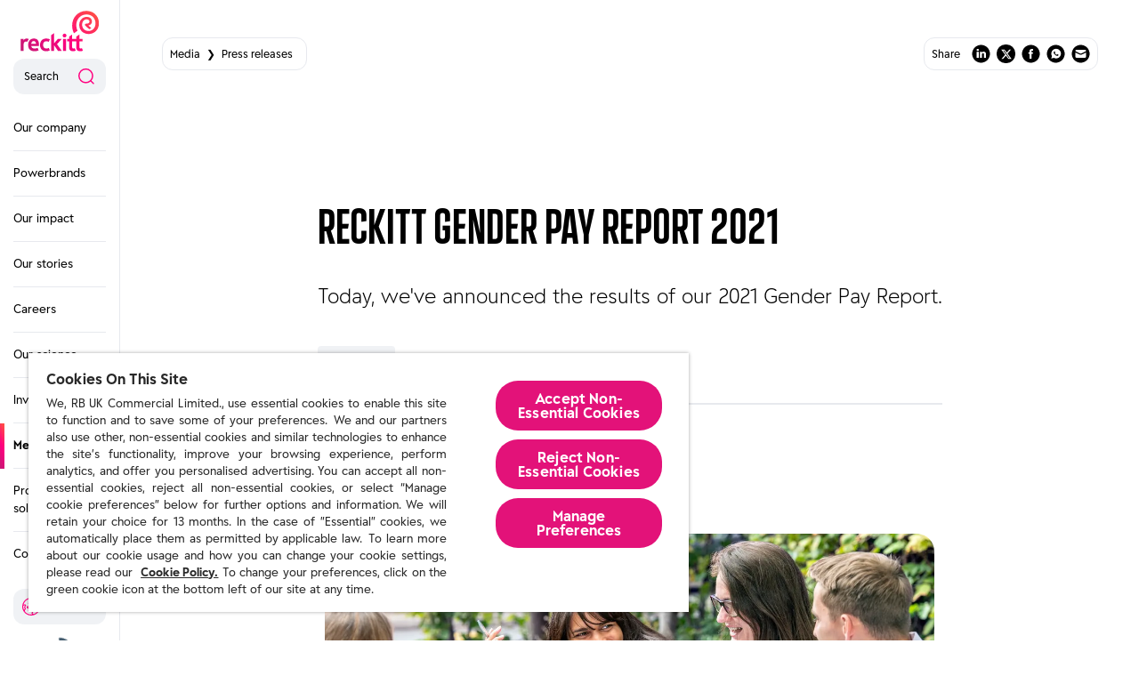

--- FILE ---
content_type: text/html; charset=utf-8
request_url: https://www.reckitt.com/media-landing/press-releases/2022/reckitt-gender-pay-report-2021/
body_size: 47134
content:
<!DOCTYPE html><html lang="en-gb"><head><meta charSet="utf-8"/><meta http-equiv="x-ua-compatible" content="ie=edge"/><meta name="viewport" content="width=device-width, initial-scale=1, shrink-to-fit=no"/><meta http-equiv="Content-Security-Policy" content="base-uri &#x27;self&#x27;; default-src &#x27;self&#x27;; script-src &#x27;self&#x27; &#x27;unsafe-inline&#x27; https://www.gstatic.com https://www.youtube.com/ https://www.youtube-nocookie.com https://s.ytimg.com https://app.bowencraggs.com/scripts/8ae14dcc-1052-4e14-af20-1d453ce2e3ef.js https://cdn.cookielaw.org/ https://maps.googleapis.com/ https://maps.googleapis.com/* https://plugins.flockler.com/ https://snap.licdn.com/li.lms-analytics/insight.min.js https://snap.licdn.com/li.lms-analytics/insight.beta.min.js https://analytics.google.com/ https://snap.licdn.com/ https://www.google-analytics.com/analytics.js https://www.googletagmanager.com/ https://region1.analytics.google.com/ *.doubleclick.net/ *.eurolandir.com; style-src &#x27;self&#x27; &#x27;unsafe-inline&#x27; https://www.gstatic.com https://fonts.googleapis.com https://www.youtube.com https://www.youtube-nocookie.com https://s.ytimg.com *.eurolandir.com; object-src &#x27;none&#x27;; form-action &#x27;self&#x27;; font-src &#x27;self&#x27; https://fonts.gstatic.com https://use.fontawesome.com; connect-src &#x27;self&#x27; https://api.flockler.app https://cdn.cookielaw.org https://irs.tools.investis.com https://maps.googleapis.com https://www.youtube.com/ https://www.youtube-nocookie.com https://s.ytimg.com https://privacyportal-eu.onetrust.com https://geolocation.onetrust.com https://geolocation.onetrust.com/* https://region1.google-analytics.com https://stats-api.flockler.app *.algolia.net *.linkedin.oribi.io https://www.google-analytics.com https://analytics.google.com/ *.analytics.google.com *.google-analytics.com https://region1.analytics.google.com/ *.doubleclick.net/ *.google.com *.linkedin.com https://6609ad2bb48b4fe0a263342228bec979.europe-west3.gcp.cloud.es.io:443 *.eurolandir.com; img-src &#x27;self&#x27; data: https://scontent.cdninstagram.com https://scontent.cdninstagram.com/* *.fbcdn.net https://pbs.twimg.com https://pbs.twimg.com/* https://www.youtube.com https://www.youtube-nocookie.com https://i.ytimg.com/ https://s.ytimg.com https://cdn.cookielaw.org https://fl-1.cdn.flockler.com https://maps.googleapis.com https://maps.gstatic.com https://media-api.flockler.com https://phx-reckitt-uk-uat.s3.eu-central-1.amazonaws.com/ https://phx-reckitt-uk-uat.s3.eu-central-1.amazonaws.com/* https://phx-reckitt-uk-prod.s3.eu-central-1.amazonaws.com https://phx-reckitt-uk-prod.s3.eu-central-1.amazonaws.com/* *.linkedin.com https://www.google-analytics.com *.google.com *.google.com.ua *.phx-reckitt-uk.prod.gcp-husky-2-media.rbcloud.io https://phx-reckitt-uk.prod.gcp-husky-2-media.rbcloud.io *.eurolandir.com https://phx-reckitt-uk.uat.gcp-husky-2-media.rbcloud.io https://phx-reckitt-uk.prd.gcp-husky-2-media.rbcloud.io; frame-src &#x27;self&#x27; https://*.tools.investis.com https://www.youtube.com *.youtube-nocookie.com *.doubleclick.net/ *.googletagmanager.com *.eurolandir.com *.webcasts.com; manifest-src &#x27;self&#x27;; media-src &#x27;self&#x27; https://media-api.flockler.com https://video.twimg.com https://video.twimg.com/*; worker-src &#x27;none&#x27;;"/><script type="text/javascript" src="https://cdn.cookielaw.org/consent/1b2fd29e-b1c1-456a-b319-c13b8d69bb0d-test/OtAutoBlock.js" async=""></script><script src="https://cdn.cookielaw.org/scripttemplates/otSDKStub.js" async="" data-document-language="true" type="text/javascript" charSet="UTF-8" data-domain-script="1b2fd29e-b1c1-456a-b319-c13b8d69bb0d-test"></script><script type="text/javascript">function OptanonWrapper() </script><style data-href="/styles.c7b59c74cc81418ea4f7.css" data-identity="gatsby-global-css">body #preloader{display:none;height:0;left:-10%;margin-left:calc(100vw - 100%);overflow-x:hidden;position:fixed;right:-10%;top:0}body #preloader .water-fill{y:60px;transition:.4s linear}body .preloader__info{color:#fff;font-size:14px;margin-top:45px}body.preloader_active{height:100vh;overflow-y:hidden}body.preloader_active #preloader{align-items:center;background-color:#000;bottom:0;display:flex;flex-direction:column;height:auto;justify-content:center;overflow:hidden;z-index:10000}body.preloader_ready{height:auto;overflow-y:auto}body.preloader_ready #preloader{animation:preloaderLeaving .5s forwards}@keyframes preloaderLeaving{0%{opacity:1}to{opacity:0}}body .preloader__svg{height:112px;width:130px}@keyframes wave{0%{x:-130px}to{x:0}}body .preloader__svg .water-fill{animation:wave 2s linear infinite}/*! normalize.css v4.1.1 | MIT License | github.com/necolas/normalize.css */@media screen and (min-width:1200px){.layout{margin-left:135px}}.footer{border-top:2px solid #e7e9ee;padding:40px 0 30px}@media screen and (min-width:768px){.footer{padding:66px 0 32px}}@media screen and (min-width:1200px){.footer{padding:72px 0 40px}}.footer__row-top{margin-bottom:27px}@media screen and (min-width:768px){.footer__row-top{margin-bottom:36px}}@media screen and (min-width:1200px){.footer__row-top{margin-bottom:45px}}.footer__logo-container{margin-bottom:47.2px;text-align:center}@media screen and (min-width:768px){.footer__logo-container{padding-right:10px;text-align:left}}.footer__logo-link{display:block;margin:0 auto;max-width:112.1px}@media screen and (min-width:768px){.footer__logo-link{margin:0 auto 23px 0;max-width:87px}}@media screen and (min-width:1200px){.footer__logo-link{margin:0 auto 34px 0;max-width:110px}}.footer__address{color:#f00078;font-size:18px!important;font-style:normal;line-height:24px!important;white-space:pre-line}@media screen and (min-width:768px){.footer__address{font-weight:400;max-width:265px}}.footer__link-container{margin-bottom:21px}@media screen and (min-width:768px){.footer__link-container{padding:30px 0 0 36px}}@media screen and (min-width:1200px){.footer__link-container{padding:20px 0 0 9px}}@media screen and (min-width:768px){.footer__links-title{margin-bottom:18px}}.footer__legal-title,.footer__links-title{color:#f00078;margin-bottom:17px}@media screen and (min-width:1200px){.footer__legal-title,.footer__links-title{margin-bottom:24px}}.footer__legal-list,.footer__links-list{list-style-type:none;padding:0}.footer__links-list{margin:0}@media screen and (min-width:1200px){.footer__legal-item:hover,.footer__links-item:hover{padding-left:10px}.footer__legal-item:hover .footer__legal-links,.footer__legal-item:hover .footer__links-links,.footer__links-item:hover .footer__legal-links,.footer__links-item:hover .footer__links-links{color:#5a2882}}.footer__links-item{margin-bottom:15px}@media screen and (min-width:768px){.footer__links-item{transition:padding .3s}}.footer__links-links{color:#000;font-weight:700}.footer__links-links h6{font-size:20px;line-height:25px}@media screen and (min-width:1200px){.footer__links-links{border-radius:5px}.footer__links-links:focus-visible{outline-offset:4px}}@media screen and (min-width:768px){.footer__legal-container{padding:29px 0 0 12px}}@media screen and (min-width:1200px){.footer__legal-container{padding:20px 0 0 14px}}@media screen and (min-width:768px){.footer__legal-title{margin-bottom:27px}}.footer__legal-list{margin:0 0 35px}@media screen and (min-width:768px){.footer__legal-list{margin-bottom:61px}}@media screen and (min-width:1200px){.footer__legal-list{margin-bottom:42px}}.footer__legal-item{font-size:.875rem;line-height:1.42857em;margin-bottom:13px;transition:padding .3s}.footer__legal-links{color:#000}@media screen and (min-width:1200px){.footer__legal-links{border-radius:5px}.footer__legal-links:focus-visible{outline-offset:5px}}.footer__social-title{color:#415a6c;display:none!important;margin-bottom:12px}.footer__social-links{display:none!important;margin:0 0 37px;padding:0}@media screen and (min-width:768px){.footer__social-links{justify-content:flex-start;margin:0}}.footer__social-links-item{align-items:center;background-color:#000;border-radius:50%;display:flex;height:33px;justify-content:center;list-style-type:none;width:33px}.footer__social-links-item:not(:last-child){margin-right:21px}@media screen and (min-width:768px){.footer__social-links-item{height:24px;width:24px}.footer__social-links-item:not(:last-child){margin-right:15px}}@media screen and (min-width:1200px){.footer__social-links-item:not(:last-child){margin-right:10px}.footer__social-links-item:hover{background-color:#5a2882}}.footer__social-links-link{border-radius:50%;color:#fff;display:block;height:32px;position:relative;width:32px}.footer__social-links-link:focus-visible{outline-offset:3px}@media screen and (min-width:768px){.footer__social-links-link{height:24px;width:24px}}.footer__social-links-link .fa{left:50%;position:absolute;top:50%;transform:translate(-50%,-50%);width:1em}@media screen and (min-width:768px){.footer__social-links-link .fa{width:.675em}.footer__social-links-link .fa-facebook-f{width:.43em}.footer__social-links-link .fa-linkedin-in{width:.6em}.footer__social-links-link .fa-youtube{width:.7em}}.footer__col-address-mob{margin-bottom:10px}.footer__row-bottom{display:none!important}@media screen and (min-width:768px){.footer__row-bottom{align-items:flex-start;padding-top:32px}}.footer__copyright-text{background:rgba(231,233,238,.6);border-radius:10px;max-width:203px;padding:10px 8px;text-align:center}@media screen and (min-width:768px){.footer__copyright-text{max-width:372px;padding:10px 15px}}@media screen and (min-width:1200px){.footer__copyright-text{max-width:429px}}.footer__back-to-top{align-items:center;background:rgba(231,233,238,.6);border:none;border-radius:10px;color:#000;display:flex;margin-left:auto;min-width:103px;padding:8px 9px 9px}@media screen and (min-width:768px){.footer__back-to-top{padding:8px 15px 9px}}@media screen and (min-width:1200px){.footer__back-to-top{padding:10px 15px}.footer__back-to-top:hover{background-color:#e7e9ee}.footer__back-to-top:hover .footer__icon-pic path{fill:#5a2882}}.footer__icon{border-radius:50%;display:block;height:15px;margin-left:6px;width:15px}@media screen and (min-width:768px){.footer__icon{height:18px;width:18px}}.footer__xtwitter{fill:#fff;height:18px;left:50%;position:absolute;top:50%;transform:translate(-50%,-50%);width:18px}.footer .footer__logo-container{margin-bottom:47.2px}@media screen and (min-width:1200px){.location-drop-down__overlay{background-color:rgba(0,0,0,.25);cursor:default;height:100vh;left:135px;position:fixed;top:0;width:100vw;z-index:-1}}.location-drop-down__list{background-color:#fff;border-radius:12px;bottom:calc(100% + 12px);box-shadow:4px 25px 40px rgba(0,0,0,.08);list-style:none;margin:0;padding:12px;position:absolute;text-align:left;width:calc(100% - 14px)}@media screen and (min-width:1200px){.location-drop-down__list{bottom:0;left:calc(100% + 33px);min-width:125px}}.location-drop-down__item:not(:last-child){margin-bottom:8px}@media screen and (min-width:1200px){.location-drop-down__item{position:relative}}.location-drop-down__link{color:#000;transition:padding-left .4s ease-out}@media screen and (min-width:1200px){.location-drop-down__link{cursor:pointer}.location-drop-down__link:after{content:"";height:100%;left:-12px;position:absolute;top:0;width:calc(100% + 24px)}.location-drop-down__link:hover{padding-left:4px}.location-drop-down__link:hover:after{background:rgba(255,0,127,.05)}.nav__list-wraper--second,.nav__list-wraper--third{animation:navigation-appear .5s ease-out forwards;background:#fff;border-left:2px solid #e7e9ee;bottom:0;height:100vh;left:100%;max-width:220px;min-width:200px;position:absolute;top:0}}.nav__list--second,.nav__list--third{height:100%;overflow-y:auto}.nav__list--second li,.nav__list--third li{animation-duration:1s;animation-fill-mode:forwards;animation-name:fade-in;animation-timing-function:ease;opacity:0}@media screen and (min-width:1200px){.nav__list--second,.nav__list--third{padding:142px 0 40px}.nav__section{background-position:0;background-size:300%;padding:0 15px 0 12px}.nav__section:hover{animation:gradient 3s ease infinite,fade-in 1s ease forwards;background-image:linear-gradient(243.04deg,#ff593d -1.66%,#ff007f 50.23%,#c41974 99.97%)}.nav__section:hover .nav__title-list-link{border-color:transparent}.nav__section:hover .nav__title-list-title{color:#fff}.nav__section:hover .nav__arrow-pic path{fill:#fff}.nav__section-name{animation-duration:1s;animation-fill-mode:forwards;animation-name:slow-show;animation-timing-function:ease;margin-bottom:23px;padding-top:13px;position:relative;z-index:90}.nav__title-list-link{align-items:center;animation-duration:1s;animation-fill-mode:forwards;animation-name:fade-in;animation-timing-function:ease;border-bottom:1px solid #e7e9ee;display:flex;justify-content:space-between;opacity:1;padding-bottom:23px}.nav__title-list-link .nav__arrow-pic{position:relative;top:1px}.nav__title-list-title{color:#000;font-size:1.1875rem;font-weight:700;line-height:1.15789em;position:relative;width:91%;z-index:90}.nav__arrow{height:15px;width:15px;z-index:90}}.show-nav-enter{opacity:0;transform:scaleX(0);transform-origin:0 0}.show-nav-enter-active{transition:all .5s ease-out}.show-nav-enter-active,.show-nav-exit{opacity:1;transform:scaleX(1);transform-origin:0 0}.show-nav-exit-active{opacity:0;transform:scaleX(0);transform-origin:0 0;transition:all .5s ease-out}@keyframes navigation-appear{0%{opacity:0;transform:scaleX(0);transform-origin:0 0}to{opacity:1;transform:scaleX(1);transform-origin:0 0}}@media screen and (min-width:1200px){.nav__item--first:last-child .nav__item-container>.nav__link--first,.nav__item--second:last-child .nav__item-container>.nav__link--second,.nav__item--third:last-child .nav__item-container>.nav__link--third{border-bottom:none}.nav__item--second:hover .nav__item-container:first-child .nav__arrow-pic path,.nav__item--third:hover .nav__item-container:first-child .nav__arrow-pic path{fill:#ff007f}.nav__item-container{padding:0 15px;position:relative}.nav__item-container:hover{background-color:rgba(255,0,127,.05)}.nav__link{align-items:center;border-bottom:1px solid #e7e9ee;color:#000;display:flex;justify-content:space-between;padding:15px 0;width:100%}.nav__link--second .nav__link-text{width:91%}.nav__link--second .nav__arrow{width:9%}}.nav__link--active{font-weight:700;position:relative}@media screen and (min-width:1200px){.nav__arrow-pic{height:15px;left:4px;position:relative;width:15px}.nav__arrow-pic path{fill:rgba(65,90,108,.4)}}.nav__list--second li:nth-child(1n){animation-delay:.3s}.nav__list--second li:nth-child(2n){animation-delay:.4s}.nav__list--second li:nth-child(3n){animation-delay:.5s}.nav__list--second li:nth-child(4n){animation-delay:.6s}.nav__list--second li:nth-child(5n){animation-delay:.7s}.nav__list--second li:nth-child(6n){animation-delay:.8s}.nav__list--second li:nth-child(7n){animation-delay:.9s}.nav__list--second li:nth-child(8n){animation-delay:1s}.nav__list--second li:nth-child(9n){animation-delay:1.1s}.nav__list--second li:nth-child(10n){animation-delay:1.2s}.nav__list--second li:nth-child(11n){animation-delay:1.3s}.nav__list--second li:nth-child(12n){animation-delay:1.4s}.nav__list--second li:nth-child(13n){animation-delay:1.5s}.nav__list--second li:nth-child(14n){animation-delay:1.6s}.nav__list--second li:nth-child(15n){animation-delay:1.7s}.nav__list--second li:nth-child(16n){animation-delay:1.8s}.nav__list--second li:nth-child(17n){animation-delay:1.9s}.nav__list--second li:nth-child(18n){animation-delay:2s}.nav__list--second li:nth-child(19n){animation-delay:2.1s}.nav__list--second li:nth-child(20n){animation-delay:2.2s}.nav__list--second li:nth-child(21n){animation-delay:2.3s}.nav__list--second li:nth-child(22n){animation-delay:2.4s}.nav__list--second li:nth-child(23n){animation-delay:2.5s}.nav__list--second li:nth-child(24n){animation-delay:2.6s}.nav__list--second li:nth-child(25n){animation-delay:2.7s}.nav__list--second li:nth-child(26n){animation-delay:2.8s}.nav__list--second li:nth-child(27n){animation-delay:2.9s}.nav__list--second li:nth-child(28n){animation-delay:3s}.nav__list--second li:nth-child(29n){animation-delay:3.1s}.nav__list--second li:nth-child(30n){animation-delay:3.2s}.nav__list--third li:nth-child(1n){animation-delay:.3s}.nav__list--third li:nth-child(2n){animation-delay:.4s}.nav__list--third li:nth-child(3n){animation-delay:.5s}.nav__list--third li:nth-child(4n){animation-delay:.6s}.nav__list--third li:nth-child(5n){animation-delay:.7s}.nav__list--third li:nth-child(6n){animation-delay:.8s}.nav__list--third li:nth-child(7n){animation-delay:.9s}.nav__list--third li:nth-child(8n){animation-delay:1s}.nav__list--third li:nth-child(9n){animation-delay:1.1s}.nav__list--third li:nth-child(10n){animation-delay:1.2s}.nav__list--third li:nth-child(11n){animation-delay:1.3s}.nav__list--third li:nth-child(12n){animation-delay:1.4s}.nav__list--third li:nth-child(13n){animation-delay:1.5s}.nav__list--third li:nth-child(14n){animation-delay:1.6s}.nav__list--third li:nth-child(15n){animation-delay:1.7s}.nav__list--third li:nth-child(16n){animation-delay:1.8s}.nav__list--third li:nth-child(17n){animation-delay:1.9s}.nav__list--third li:nth-child(18n){animation-delay:2s}.nav__list--third li:nth-child(19n){animation-delay:2.1s}.nav__list--third li:nth-child(20n){animation-delay:2.2s}.nav__list--third li:nth-child(21n){animation-delay:2.3s}.nav__list--third li:nth-child(22n){animation-delay:2.4s}.nav__list--third li:nth-child(23n){animation-delay:2.5s}.nav__list--third li:nth-child(24n){animation-delay:2.6s}.nav__list--third li:nth-child(25n){animation-delay:2.7s}.nav__list--third li:nth-child(26n){animation-delay:2.8s}.nav__list--third li:nth-child(27n){animation-delay:2.9s}.nav__list--third li:nth-child(28n){animation-delay:3s}.nav__list--third li:nth-child(29n){animation-delay:3.1s}.nav__list--third li:nth-child(30n){animation-delay:3.2s}@keyframes fade-in{0%{opacity:0}to{opacity:1}}@media screen and (min-width:1200px){.header__skip{background-color:rgba(231,233,238,.6);border:none;border-radius:12px;color:#000;display:flex;font-size:.75rem;left:7px;line-height:1.66667em;padding:10px 4px;position:absolute;text-align:center;top:10px;transform:translateX(-200%);width:90%;width:calc(100% - 15px)}.header__skip:hover{background-color:#e7e9ee}.header__skip:hover .header__icon-pic path{fill:#5a2882}.header__skip:focus,.header__skip:focus-visible{outline-offset:2px;transform:translateX(0)}.header__skip:focus+.header__top,.header__skip:focus-visible+.header__top{margin-top:50px}}.header__icon{border-radius:50%;display:block;height:15px;margin-left:6px;transform:rotate(90deg);width:15px}@media screen and (min-width:768px){.header__icon{height:18px;width:18px}}@media screen and (min-width:1200px){.header__second-vertical-line,.header__third-vertical-line,.header__vertical-line{background:linear-gradient(243.04deg,#ff593d -1.66%,#ff007f 50.23%,#c41974 99.97%);left:0;position:absolute;top:200px;transition:.3s ease;width:5px}.header__overlay{background-color:rgba(0,0,0,.25);height:100vh;left:0;position:absolute;top:0;width:100vw;z-index:-1}.header__container{background-color:#fff;display:flex;flex-direction:column;height:100vh;justify-content:space-between;position:relative}.header__container--large-height{justify-content:flex-start;padding:40px 0 60px}.header__container--large-height .header__logo-link{margin-bottom:46px}.header__container--normal-height{padding:30px 0 20px}.header__container--normal-height .header__logo-link{margin-bottom:27px}.header__container--small-height{padding:12px 0 10px}.header__container--small-height .tag{font-size:13px}.header__bottom,.header__top{padding:0 15px}.header__logo{max-width:87.5px}.header__logo-link{display:block;text-align:center}.header__top-btns{display:none}.header__search-btn{align-items:center;background-color:rgba(231,233,238,.6);border:none;border-radius:12px;display:flex;justify-content:space-between;margin-bottom:13.5px;padding:10px 12px;width:100%}.header__search-btn:hover{background-color:#e7e9ee}.header__search-btn:hover .header__search-pic circle,.header__search-btn:hover .header__search-pic path{stroke:#5a2882}}.header__search-btn-close{background-color:rgba(255,0,127,.05);padding:12px 12px 13px;position:relative}.header__search-btn-close:after,.header__search-btn-close:before{background-color:#ff007f;content:"";height:17px;position:absolute;right:20px;top:50%;width:2px}.header__search-btn-close:before{transform:translate(-50%,-50%) rotate(45deg)}.header__search-btn-close:after{transform:translate(-50%,-50%) rotate(-45deg)}@media screen and (min-width:1200px){.header__search-icon{height:20px;position:relative;width:20px}.header__location-text,.header__search-text,.header__share-price-text{font-size:.75rem;line-height:1.25em}.header__search-text{text-align:left}.header__location-pic,.header__search-pic{left:50%;position:absolute;top:50%;transform:translate(-50%,-50%)}}.header__location-wrap{position:relative}@media screen and (min-width:1200px){.header__location{background-color:rgba(231,233,238,.6);border:none;border-radius:12px;display:flex;margin-bottom:15px;padding:10px 8px;width:100%}.header__location--active,.header__location:hover{background-color:#e7e9ee}.header__location--active .header__location-pic path,.header__location:hover .header__location-pic path{fill:#5a2882}.header__location-icon{height:20px;margin-right:7px;position:relative;width:23px}}.header__location-text{color:#000}@media screen and (min-width:1200px){.header__location-text{position:relative;top:3px}.header__share-price{background-color:rgba(231,233,238,.6);border-radius:12px;display:block;padding:10px 8px;text-align:center}.header__share-price:hover{background-color:#e7e9ee}}.header__share-price-span{color:#415a6c;display:block}@media screen and (min-width:1200px){.header__share-price-number{color:#000;font-size:.875rem;font-weight:700;line-height:1.42857em}.header__share-price-number sup{top:-.25em}.header__share-price-text{color:#415a6c}}.header__spinner{display:flex;width:100%}.header__spinner:before{animation:rotation 1s linear infinite;border:5px solid #415a6c;border-bottom-color:transparent;border-radius:50%;content:"";display:inline-block;height:20px;margin:0 auto;width:20px}@keyframes rotation{0%{transform:rotate(0deg)}to{transform:rotate(1turn)}}.header .header__share-price-span,.header .header__share-price-text{font-size:.75rem;line-height:1.25em}.header .header__share-price-number{font-size:1.1875rem;line-height:1.15789em}@media screen and (min-width:1200px){.header .header__share-price-span{top:0}}.nav{margin-bottom:13.5px;overflow-y:auto}@media screen and (min-width:1200px){.nav{overflow:unset}.nav__list{background-color:#fff;list-style:none;margin:0}.nav__list--first{padding:0}}.nav-responsive__list-wraper{animation:navigation-appear .2s ease-out forwards;background:#fff;height:calc(var(--vh, 1vh)*100 - 68px);left:0;padding:12px 15px 0;position:fixed;top:0;width:100%}@media screen and (min-width:768px){.nav-responsive__list-wraper{display:flex;flex-direction:column;padding:12px 0 80px}}.nav-responsive__list-wraper--second{z-index:40}.nav-responsive__list-wraper--third{z-index:50}.nav-responsive__back-btn{align-items:center;align-self:flex-start;background:rgba(231,233,238,.6);border:none;border-radius:10px;display:inline-flex;justify-content:space-between;margin-bottom:24px;padding:7px 12px}@media screen and (min-width:768px){.nav-responsive__back-btn{margin-left:26px}}.nav-responsive__back-text{color:#000;position:relative}.nav-responsive__back-icon{margin-right:10px;transform:rotate(180deg);width:18px}.nav-responsive__back-icon path{fill:#ff007f}.nav-responsive__title-list-link{align-items:center;border-bottom:1px solid rgba(231,233,238,.6);display:flex;justify-content:space-between;padding-bottom:15px}@media screen and (min-width:768px){.nav-responsive__title-list-link{padding-bottom:19px}}.nav-responsive__title-list-title{color:#000;font-weight:700}.nav-responsive__list--first a,.nav-responsive__list--second a,.nav-responsive__list--third a{animation-duration:1s;animation-fill-mode:forwards;animation-name:fade-in;animation-timing-function:ease;opacity:0}.nav-responsive__list--first>li:nth-child(1n)>a,.nav-responsive__list--second>li:nth-child(1n)>a,.nav-responsive__list--third>li:nth-child(1n)>a{animation-delay:.3s}.nav-responsive__list--first>li:nth-child(2n)>a,.nav-responsive__list--second>li:nth-child(2n)>a,.nav-responsive__list--third>li:nth-child(2n)>a{animation-delay:.4s}.nav-responsive__list--first>li:nth-child(3n)>a,.nav-responsive__list--second>li:nth-child(3n)>a,.nav-responsive__list--third>li:nth-child(3n)>a{animation-delay:.5s}.nav-responsive__list--first>li:nth-child(4n)>a,.nav-responsive__list--second>li:nth-child(4n)>a,.nav-responsive__list--third>li:nth-child(4n)>a{animation-delay:.6s}.nav-responsive__list--first>li:nth-child(5n)>a,.nav-responsive__list--second>li:nth-child(5n)>a,.nav-responsive__list--third>li:nth-child(5n)>a{animation-delay:.7s}.nav-responsive__list--first>li:nth-child(6n)>a,.nav-responsive__list--second>li:nth-child(6n)>a,.nav-responsive__list--third>li:nth-child(6n)>a{animation-delay:.8s}.nav-responsive__list--first>li:nth-child(7n)>a,.nav-responsive__list--second>li:nth-child(7n)>a,.nav-responsive__list--third>li:nth-child(7n)>a{animation-delay:.9s}.nav-responsive__list--first>li:nth-child(8n)>a,.nav-responsive__list--second>li:nth-child(8n)>a,.nav-responsive__list--third>li:nth-child(8n)>a{animation-delay:1s}.nav-responsive__list--first>li:nth-child(9n)>a,.nav-responsive__list--second>li:nth-child(9n)>a,.nav-responsive__list--third>li:nth-child(9n)>a{animation-delay:1.1s}.nav-responsive__list--first>li:nth-child(10n)>a,.nav-responsive__list--second>li:nth-child(10n)>a,.nav-responsive__list--third>li:nth-child(10n)>a{animation-delay:1.2s}.nav-responsive__list--first>li:nth-child(11n)>a,.nav-responsive__list--second>li:nth-child(11n)>a,.nav-responsive__list--third>li:nth-child(11n)>a{animation-delay:1.3s}.nav-responsive__list--first>li:nth-child(12n)>a,.nav-responsive__list--second>li:nth-child(12n)>a,.nav-responsive__list--third>li:nth-child(12n)>a{animation-delay:1.4s}.nav-responsive__list--first>li:nth-child(13n)>a,.nav-responsive__list--second>li:nth-child(13n)>a,.nav-responsive__list--third>li:nth-child(13n)>a{animation-delay:1.5s}.nav-responsive__list--first>li:nth-child(14n)>a,.nav-responsive__list--second>li:nth-child(14n)>a,.nav-responsive__list--third>li:nth-child(14n)>a{animation-delay:1.6s}.nav-responsive__list--first>li:nth-child(15n)>a,.nav-responsive__list--second>li:nth-child(15n)>a,.nav-responsive__list--third>li:nth-child(15n)>a{animation-delay:1.7s}.nav-responsive__list--first>li:nth-child(16n)>a,.nav-responsive__list--second>li:nth-child(16n)>a,.nav-responsive__list--third>li:nth-child(16n)>a{animation-delay:1.8s}.nav-responsive__list--first>li:nth-child(17n)>a,.nav-responsive__list--second>li:nth-child(17n)>a,.nav-responsive__list--third>li:nth-child(17n)>a{animation-delay:1.9s}.nav-responsive__list--first>li:nth-child(18n)>a,.nav-responsive__list--second>li:nth-child(18n)>a,.nav-responsive__list--third>li:nth-child(18n)>a{animation-delay:2s}.nav-responsive__list--first>li:nth-child(19n)>a,.nav-responsive__list--second>li:nth-child(19n)>a,.nav-responsive__list--third>li:nth-child(19n)>a{animation-delay:2.1s}.nav-responsive__list--first>li:nth-child(20n)>a,.nav-responsive__list--second>li:nth-child(20n)>a,.nav-responsive__list--third>li:nth-child(20n)>a{animation-delay:2.2s}.nav-responsive__list--first>li:nth-child(21n)>a,.nav-responsive__list--second>li:nth-child(21n)>a,.nav-responsive__list--third>li:nth-child(21n)>a{animation-delay:2.3s}.nav-responsive__list--first>li:nth-child(22n)>a,.nav-responsive__list--second>li:nth-child(22n)>a,.nav-responsive__list--third>li:nth-child(22n)>a{animation-delay:2.4s}.nav-responsive__list--first>li:nth-child(23n)>a,.nav-responsive__list--second>li:nth-child(23n)>a,.nav-responsive__list--third>li:nth-child(23n)>a{animation-delay:2.5s}.nav-responsive__list--first>li:nth-child(24n)>a,.nav-responsive__list--second>li:nth-child(24n)>a,.nav-responsive__list--third>li:nth-child(24n)>a{animation-delay:2.6s}.nav-responsive__list--first>li:nth-child(25n)>a,.nav-responsive__list--second>li:nth-child(25n)>a,.nav-responsive__list--third>li:nth-child(25n)>a{animation-delay:2.7s}.nav-responsive__list--first>li:nth-child(26n)>a,.nav-responsive__list--second>li:nth-child(26n)>a,.nav-responsive__list--third>li:nth-child(26n)>a{animation-delay:2.8s}.nav-responsive__list--first>li:nth-child(27n)>a,.nav-responsive__list--second>li:nth-child(27n)>a,.nav-responsive__list--third>li:nth-child(27n)>a{animation-delay:2.9s}.nav-responsive__list--first>li:nth-child(28n)>a,.nav-responsive__list--second>li:nth-child(28n)>a,.nav-responsive__list--third>li:nth-child(28n)>a{animation-delay:3s}.nav-responsive__list--first>li:nth-child(29n)>a,.nav-responsive__list--second>li:nth-child(29n)>a,.nav-responsive__list--third>li:nth-child(29n)>a{animation-delay:3.1s}.nav-responsive__list--first>li:nth-child(30n)>a,.nav-responsive__list--second>li:nth-child(30n)>a,.nav-responsive__list--third>li:nth-child(30n)>a{animation-delay:3.2s}.nav-responsive__item{font-size:1.0625rem;line-height:1.58824em}.nav-responsive__item:not(:last-child) a{border-bottom:1px solid #e7e9ee}.nav-responsive__link{animation-duration:1s;animation-fill-mode:forwards;animation-name:fade-in;animation-timing-function:ease;color:#000;display:flex;font-size:1.0625rem;justify-content:space-between;line-height:1.58824em;opacity:0;padding:12px 0 8px}@media screen and (min-width:768px){.nav-responsive__link{font-size:1.125rem;line-height:1.55556em;padding:12px 0 11px}}.nav-responsive__link--second,.nav-responsive__link--third{padding-left:7px}@media screen and (min-width:768px){.nav-responsive__link--second,.nav-responsive__link--third{padding-left:19px}}.nav-responsive__link-text{font-size:1.0625rem;line-height:1.58824em;width:calc(100% - 30px)}@media screen and (min-width:768px){.nav-responsive__link-text{font-size:1.125rem;line-height:1.55556em}}.nav-responsive__arrow{align-items:center;display:flex;justify-content:center}.nav-responsive__arrow-pic{height:18px;width:18px}.nav-responsive__arrow-pic path{fill:#e7e9ee}.nav-responsive__arrow-pic circle{fill:#415a6c}.header-responsive__container{padding:12px 15px;position:relative}.header-responsive__container:before{background-image:linear-gradient(243.04deg,#ff593d -1.66%,#ff007f 50.23%,#c41974 99.97%);background-position:0 0;background-size:300% calc(var(--vh, 1vh)*300);content:"";height:100%;left:0;opacity:0;position:absolute;top:0;transition:opacity .5s ease-out;width:100%}@media screen and (min-width:768px){.header-responsive__container{padding:19px 26px}}@media screen and (min-width:1200px){.header-responsive__container{padding:40px 15px 60px}}.header-responsive__container--search-open:before{animation:gradient-search-header 3s infinite;opacity:1}.header-responsive__container--search-open .header-responsive__close-btn,.header-responsive__container--search-open .header-responsive__menu-btn,.header-responsive__container--search-open .header-responsive__search-btn{background:#fff}.header-responsive__container--search-open .header-responsive__logo-link:focus-visible,.header-responsive__container--search-open .header-responsive__menu-btn:focus-visible{outline-color:#ffeb8c}.header-responsive__top{align-items:center;display:flex;justify-content:space-between;padding-left:5px}@media screen and (min-width:768px){.header-responsive__top{padding-left:0}}.header-responsive__top-link{position:relative;width:60%}@media screen and (min-width:1200px){.header-responsive__top-link{width:100%}}.header-responsive__top-btns{width:30%}.header-responsive__logo-link{display:block;max-width:64.5px}@media screen and (min-width:768px){.header-responsive__logo-link{max-width:85.5px}}@media screen and (min-width:1200px){.header-responsive__logo-link{margin:0 auto;max-width:87.5px}}.header-responsive__close-btn,.header-responsive__menu-btn,.header-responsive__search-btn{background:rgba(231,233,238,.6);border:none;border-radius:10px;height:44px;position:relative;width:44px}.header-responsive__search-btn{margin-right:14px}@media screen and (min-width:768px){.header-responsive__search-btn{margin-right:20px}}.header-responsive__search-pic{left:50%;position:absolute;top:50%;transform:translate(-50%,-50%);width:19.8px}.header-responsive__close-btn:after,.header-responsive__close-btn:before{background-color:#ff007f;content:"";height:21px;left:50%;position:absolute;top:50%;width:2px}.header-responsive__close-btn:before{transform:translate(-50%,-50%) rotate(45deg)}.header-responsive__close-btn:after{transform:translate(-50%,-50%) rotate(-45deg)}.header-responsive__collapse{animation:navigation-appear-responsive .5s ease-out forwards;background:#fff;display:flex;flex-direction:column;height:calc(var(--vh, 1vh)*100 - 68px);left:0;overflow-y:auto;padding:40px 0 25px;position:fixed;top:68px;width:100%;z-index:9999}.header-responsive__collapse--second{overflow:hidden}.header-responsive__collapse--second .nav-responsive__list-wraper--second{display:flex;flex-direction:column;overflow-y:auto}.header-responsive__collapse--third{overflow:hidden}.header-responsive__collapse--third .nav-responsive__list-wraper--second{display:flex;flex-direction:column;overflow:hidden}.header-responsive__collapse--third .nav-responsive__list-wraper--third{display:flex;flex-direction:column;overflow-y:auto}@media screen and (min-width:768px){.header-responsive__collapse{max-height:calc(100vh - 90px);min-height:calc(var(--vh, 1vh)*100 - 90px);padding-bottom:80px;top:90px}}.header-responsive__bottom{display:flex;justify-content:flex-start;margin-bottom:62px;margin-top:auto;padding:0 15px}@media screen and (min-width:768px){.header-responsive__bottom{padding:0 26px}}.header-responsive__location,.header-responsive__share-price{align-items:center;background:rgba(231,233,238,.6);border:none;border-radius:12px;display:flex;padding:10px}@media screen and (min-width:768px){.header-responsive__location,.header-responsive__share-price{padding:10px 20px}}.header-responsive__location-wrap{position:relative}.header-responsive__location{justify-content:center;margin-right:14px}.header-responsive__location--active{background-color:#e7e9ee}.header-responsive__location--active .header-responsive__location-pic path{fill:#5a2882}.header-responsive__share-price{justify-content:space-between;max-width:225px;min-height:40px}@media screen and (min-width:768px){.header-responsive__share-price{justify-content:center;max-width:250px}}.header-responsive__location-icon{display:flex}.header-responsive__location-text,.header-responsive__share-price-text{font-size:.75rem;line-height:1.25em}.header-responsive__location-text{color:#000;margin-left:7px}.header-responsive__share-price-number{color:#000;font-weight:700;margin:0 6px;position:relative;top:2px}.header-responsive__share-price-number sup{top:-.25em}@media screen and (min-width:768px){.header-responsive__share-price-number{top:1px}}.header-responsive__share-price-text{color:#415a6c;position:relative;top:1px}.nav-responsive{margin-bottom:62px;padding:0 15px}@media screen and (min-width:768px){.nav-responsive{padding:0 26px}}.nav-responsive__list{list-style:none;margin:0;padding:0;width:100%}.nav-responsive__list--second,.nav-responsive__list--third{margin-bottom:62px}@media screen and (min-width:768px){.nav-responsive__list--second,.nav-responsive__list--third{padding:0 26px}}@media screen and (min-width:1200px){.nav-responsive__list--second,.nav-responsive__list--third{margin-bottom:0}}.nav-responsive__list--second+.header-responsive__bottom,.nav-responsive__list--third+.header-responsive__bottom{padding-bottom:25px;padding-left:0}@media screen and (min-width:768px){.nav-responsive__list--second+.header-responsive__bottom,.nav-responsive__list--third+.header-responsive__bottom{padding-bottom:0;padding-left:26px}}@media screen and (min-width:1200px){.nav-responsive__list--second+.header-responsive__bottom,.nav-responsive__list--third+.header-responsive__bottom{padding-bottom:0;padding-left:15px}}.header__share-price-span{position:relative;top:1px}@keyframes navigation-appear-responsive{0%{opacity:0;transform:scaleY(0);transform-origin:0 0}to{opacity:1;transform:scaleY(1);transform-origin:0 0}}#ot-sdk-btn-floating .ot-floating-button__back,#ot-sdk-btn-floating .ot-floating-button__front{align-items:center;display:flex;justify-content:center}#onetrust-consent-sdk #onetrust-pc-sdk .ot-vlst-cntr>a,#onetrust-consent-sdk #onetrust-pc-sdk :focus{display:inline-block;margin-left:10px!important;margin-top:10px}#onetrust-banner-sdk #onetrust-reject-all-handler,#onetrust-consent-sdk #onetrust-accept-btn-handler{background-color:#ff007f;border-color:#ff007f}#onetrust-banner-sdk #onetrust-reject-all-handler:hover,#onetrust-consent-sdk #onetrust-accept-btn-handler:hover{background-color:#f00078;border-color:#f00078}#onetrust-consent-sdk #onetrust-pc-btn-handler,#onetrust-consent-sdk #onetrust-pc-btn-handler.cookie-setting-link{background-color:#ff007f;border-color:#ff007f}#onetrust-consent-sdk #onetrust-pc-btn-handler.cookie-setting-link:hover,#onetrust-consent-sdk #onetrust-pc-btn-handler:hover{background-color:#f00078;border-color:#f00078}.header{background:#fff;position:relative;z-index:9998}@media screen and (min-width:480px){.header{display:block}}@media screen and (min-width:1200px){.header{border-right:1px solid #e7e9ee;display:block;height:100vh;left:0;position:fixed;top:0;width:135px}}#ot-sdk-btn-floating.ot-floating-button{animation:otFloatingBtn .8s ease 0ms 1 forwards!important}#ot-sdk-btn-floating.ot-floating-button:hover:before{transform:translate(-.5em,-50%) scale(1) rotate(180deg)!important}#ot-sdk-btn-floating.ot-floating-button:before{left:-5px!important;right:auto!important;transform:translate(.5em,-50%) scale(1) rotate(180deg)!important}#ot-sdk-btn-floating.ot-floating-button:after{left:auto!important;right:calc(100% + 10px)!important}.search-input__container{height:100%}.search-input__form{background-color:#fff;border-radius:122px;display:flex;justify-content:space-between;margin-bottom:20px;padding:5px 5px 5px 22px}@media screen and (min-width:768px){.search-input__form{padding:12px 12px 12px 32px}}@media screen and (min-width:1200px){.search-input__form{padding:18px 18px 18px 40px}.search-input__form:hover .search-input__btn{background-color:rgba(255,0,127,.14);padding:9px 16px}.search-input__form:hover .search-input__input::placeholder{color:#000}}.search-input__input{border:0;flex-basis:calc(100% - 64px);flex-grow:1;flex-shrink:1;font-size:1rem;font-weight:400;line-height:1.375em;max-width:calc(100% - 64px);outline:none;padding:0}@media screen and (min-width:768px){.search-input__input{flex:1 1 100%;font-size:1.375rem;font-weight:300;line-height:1.45455em;max-width:100%;padding-right:20px}}@media screen and (min-width:1200px){.search-input__input{font-size:1.5625rem;line-height:1.48em}}.search-input__input::placeholder{color:rgba(0,0,0,.9);font-size:1rem;font-weight:400;line-height:1.375em;transition:color .3s ease-out}@media screen and (min-width:768px){.search-input__input::placeholder{font-size:1.375rem;font-weight:300;line-height:1.45455em}}@media screen and (min-width:1200px){.search-input__input::placeholder{font-size:1.5625rem;line-height:1.48em}}.search-input__btn{align-items:center;background-color:rgba(255,0,127,.05);border:0;border-radius:110px;display:flex;flex:0 0 44px;height:44px;justify-content:center;padding:0;transition:padding .3s ease-out,background-color .3s ease-out;width:44px}@media screen and (min-width:768px){.search-input__btn{flex:1 1 auto;padding:9px 12px;width:fit-content}}.search-input__btn-text{color:#000;display:none}@media screen and (min-width:768px){.search-input__btn-text{display:block;font-size:1rem;font-weight:700;line-height:1.0625em;margin-right:9px}}.search-input__btn-icon{height:20px;width:20px}.search-input__btn-pic circle,.search-input__btn-pic path{stroke:#5a2882}@media screen and (min-width:768px){.search-input__btn-pic circle,.search-input__btn-pic path{stroke:#ff007f}}.popular-search-terms .popular-topics{background-color:transparent}.popular-search-terms .popular-topics .row:first-of-type{border-top:1px solid hsla(0,0%,100%,.5);padding-top:30px}@media screen and (min-width:768px){.popular-search-terms .popular-topics .row:first-of-type{padding-top:40px}}.popular-search-terms .popular-topics .row:last-of-type{padding-bottom:0}.popular-search-terms .popular-topics .carousel .control-dots .dot{background-color:transparent;border-color:#fff}.popular-search-terms .popular-topics .carousel .control-dots .dot:focus-visible{outline-color:#ffeb8c}.popular-search-terms .popular-topics .carousel .control-dots .selected{background-color:#fff}.popular-search-terms .popular-topics .control-arrow{top:calc(100% - 38px)}.popular-search-terms .popular-topics .control-arrow:focus-visible{outline-color:#ffeb8c}.popular-search-terms .popular-topics .slider-wrapper,.popular-search-terms .popular-topics__title{margin-bottom:30px}@media screen and (min-width:768px){.popular-search-terms .popular-topics__title{margin-bottom:35px}}.popular-search-terms .popular-topics__card-title,.popular-search-terms .popular-topics__cta,.popular-search-terms .popular-topics__title{color:#fff}.popular-search-terms .popular-topics__card-title{margin-bottom:25px}@media screen and (min-width:768px){.popular-search-terms .popular-topics__card-title{margin-bottom:30px}}@media screen and (min-width:1200px){.popular-search-terms .popular-topics__card:hover{background-color:#fff}.popular-search-terms .popular-topics__card:hover .popular-topics__card-title{color:#000}.popular-search-terms .popular-topics__card:hover .popular-topics__cta{background-color:rgba(255,0,127,.14);color:#000}.popular-search-terms .popular-topics__card:hover .popular-topics__cta svg path{fill:#ff007f}}.popular-search-terms .popular-topics__cta:focus-visible{outline-color:#ffeb8c}.popular-search-terms .popular-topics__cta svg path{fill:#fff}.popular-search-terms .popular-topics__card,.popular-search-terms .popular-topics__cta{background-color:rgba(0,0,0,.15)}.search-modal{height:calc(var(--vh, 1vh)*100 - 68px);left:0;position:fixed;top:68px;width:100%;z-index:9999}@media screen and (min-width:768px){.search-modal{height:calc(var(--vh, 1vh)*100 - 90px);top:90px}}@media screen and (min-width:1200px){.search-modal{height:100vh;left:135px;top:0;width:calc(100% - 135px)}}.search-modal .container{height:calc(var(--vh, 1vh)*100 - 68px);overflow-y:scroll}@media screen and (min-width:768px){.search-modal .container{height:calc(var(--vh, 1vh)*100 - 90px);overflow-y:hidden}}@media screen and (min-width:1200px){.search-modal .container{height:100%}}.search-modal .row{height:100%;margin:0 auto}.search-modal .col{margin:0 auto}.search-modal__focus-container{height:100%}.search-modal__holder{animation:gradient-search-mobile 3s infinite;background-image:linear-gradient(243.04deg,#ff593d -1.66%,#ff007f 50.23%,#c41974 99.97%);background-position:left -68px;background-size:300% calc(var(--vh, 1vh)*300);border-top:1px solid rgba(231,233,238,.4);height:100%;width:100%}@media screen and (min-width:1200px){.search-modal__holder{border-top:0}}.search-modal__content{display:flex;flex-direction:column;height:100%;justify-content:space-between;padding:60px 0}@media screen and (min-width:768px){.search-modal__content{padding:138px 0 129px}}@media screen and (min-width:1200px){.search-modal__content{padding:180px 0 120px}}@media screen and (min-width:1200px) and (max-height:850px){.search-modal__content{padding:80px 0 90px}}@media screen and (max-width:1199px) and (min-width:768px) and (max-height:850px){.search-modal__content{padding:20px 0 90px}}@media screen and (max-width:767px) and (max-height:680px){.search-modal__content{padding:20px 0 60px}}.search-modal__title{color:#fff;font-weight:400;margin-bottom:40px;text-align:center}@media screen and (min-width:768px){.search-modal__title{margin-bottom:60px}}.search-modal__responsive-close-btn{background:#fff;border:none;border-radius:10px;height:44px;position:absolute;right:73px;top:-56px;width:44px}.search-modal__responsive-close-btn:focus-visible{outline-color:#ffeb8c}@media screen and (min-width:768px){.search-modal__responsive-close-btn{right:90px;top:-67px}}@media screen and (min-width:1200px){.search-modal__responsive-close-btn{display:none}}.search-modal__responsive-close-btn:after,.search-modal__responsive-close-btn:before{background-color:#ff007f;content:"";height:21px;left:50%;position:absolute;top:50%;width:2px}.search-modal__responsive-close-btn:before{transform:translate(-50%,-50%) rotate(45deg)}.search-modal__responsive-close-btn:after{transform:translate(-50%,-50%) rotate(-45deg)}.search-modal__close-btn{display:none}@media screen and (min-width:1200px){.search-modal__close-btn{align-items:center;background-color:rgba(0,0,0,.22);border:0;border-radius:110px;display:flex;outline:none;padding:10px 12px;position:absolute;right:46px;top:45px;transition:padding .3s}.search-modal__close-btn:hover{padding:10px 16px}.search-modal__close-btn:focus-visible{outline-color:#ffeb8c}.search-modal__close-btn-text{color:#fff;font-size:1rem;font-weight:700;line-height:1.0625em;margin-right:8px}.search-modal__close-btn-ico{display:block;height:18px;position:relative;width:18px}.search-modal__close-btn-ico svg{height:18px;left:0;position:absolute;top:0;width:18px}.search-modal__close-btn-ico svg path{fill:#fff}}.search-modal__pause-animation{display:none}@media screen and (min-width:1200px){.search-modal__pause-animation{align-items:center;background-color:rgba(0,0,0,.22);border:0;border-radius:110px;display:flex;left:46px;outline:none;padding:10px 12px;position:absolute;top:45px;transition:padding .3s}.search-modal__pause-animation:hover{padding:10px 16px}.search-modal__pause-animation:focus-visible{outline-color:#ffeb8c}.search-modal__pause-animation-text{color:#fff;font-size:1rem;font-weight:700;line-height:1.0625em;margin-right:8px}.search-modal__pause-animation-ico{display:block;height:18px;position:relative;width:18px}.search-modal__pause-animation-ico svg{height:18px;left:0;position:absolute;top:0;width:18px}.search-modal__pause-animation-ico svg path{fill:#fff}}.popular-topics{background-color:rgba(255,0,127,.05)}.popular-topics .row:first-of-type{border-top:2px solid rgba(255,0,127,.12);padding-top:25px}.popular-topics .row:last-of-type{padding-bottom:40px;position:relative}@media screen and (min-width:1200px){.popular-topics .row:last-of-type{padding-bottom:60px}}.popular-topics .popular-topics__col{padding:0 10px}@media screen and (min-width:768px){.popular-topics .popular-topics__col{flex-grow:1}}.popular-topics .popular-topics__col:first-of-type{padding:0 10px 0 0}.popular-topics .popular-topics__col:last-of-type{padding:0 0 0 10px}.popular-topics__title{margin-bottom:25px}.popular-topics__card{align-items:flex-start;background-color:rgba(255,0,127,.05);display:flex;flex-direction:column;height:100%;padding:25px;position:relative;transition:background-color .3s ease-out}@media screen and (min-width:768px){.popular-topics__card{border-radius:20px}}@media screen and (min-width:1200px){.popular-topics__card{padding:40px 32px}.popular-topics__card:hover{background-color:rgba(255,0,127,.14)}}.popular-topics__card-title{margin-bottom:25px}@media screen and (min-width:768px){.popular-topics__card-title{margin-bottom:30px}}.popular-topics__cta{margin-top:auto;text-align:left}.popular-topics__cta:before{border-radius:20px;content:"";height:100%;left:0;position:absolute;top:0;width:100%}.popular-topics .carousel-root{width:100%}.popular-topics .carousel{align-items:left;overflow:unset;padding:0 0 63px}@media screen and (min-width:1200px){.popular-topics .carousel{padding:0 0 35px}}.popular-topics .control-dots{right:0;width:30%}.popular-topics .carousel .control-dots{bottom:6px;display:flex;justify-content:flex-end}.popular-topics .carousel .control-dots .dot{background-color:transparent;border:1px solid #000;box-shadow:none;height:10px;margin:0 12px 0 0;opacity:.6;width:10px}.popular-topics .carousel .control-dots .dot:last-child{margin:0}.popular-topics .carousel .control-dots .selected{background-color:#000;opacity:1}.popular-topics .slider-wrapper{border-radius:20px;margin-bottom:25px;overflow:hidden;position:relative;z-index:0}.popular-topics .control-arrow{bottom:auto;right:auto;top:calc(100% - 80px)}.popular-topics .control-arrow.control-prev{left:0}.popular-topics .control-arrow.control-next{left:45px}.error-page{animation:gradient 3s ease infinite;background-image:linear-gradient(243.04deg,#ff593d -1.66%,#ff007f 50.23%,#c41974 99.97%);background-position:0;background-size:300%;padding:75px 15px 109px;text-align:center}@media screen and (min-width:768px){.error-page{padding:225px 26px 322px}}@media screen and (min-width:1200px){.error-page{padding:258px 278px 291px}}.error-page__title{color:#fff;font-family:EnergyW,sans-serif;font-size:125px;font-weight:400;letter-spacing:2%;line-height:120px;margin-bottom:15px}@media screen and (min-width:768px){.error-page__title{font-size:188px;line-height:180px;margin-bottom:30px}}.error-page__text{color:#fff;margin-bottom:40px;white-space:pre-wrap}@media screen and (min-width:768px){.error-page__text{margin-bottom:60px}}.error-page__btns-wrap{align-items:center;display:inline-flex;flex-direction:column}@media screen and (min-width:768px){.error-page__btns-wrap{flex-direction:row}}.error-page__home-btn{margin:0 0 18px}@media screen and (min-width:768px){.error-page__home-btn{margin:0 30px 0 0}}@media screen and (min-width:1200px){.error-page__home-btn{margin:0 32px 0 0}}.error-page__logo-wrap{height:auto;pointer-events:none;position:absolute;right:1%;top:8%;width:720px}@media screen and (min-width:768px){.error-page__logo-wrap{right:25%;top:15.9%;width:1070px}}@media screen and (min-width:1200px){.error-page__logo-wrap{left:-23.5%;right:auto;top:1.5%;width:1213px}}.error-page__logo{height:100%;opacity:.25;overflow:visible!important;position:relative;width:100%}.error-page .error-page__sitemap-btn{border-color:#fff;color:#fff}.search-page__no-results-text{margin:80px 0;text-align:center;width:100%}@media screen and (min-width:768px){.search-page__no-results-text{margin:120px 0}}@media screen and (min-width:1200px){.search-page__no-results-text{margin:160px 0}}.search-page__no-results .popular-topics .row:first-of-type{border-top-color:rgba(255,0,127,.12);padding-top:25px}.search-page__no-results .popular-topics .carousel .control-dots .dot{background-color:transparent;border-color:#000}.search-page__no-results .popular-topics .carousel .control-dots .dot:focus-visible{outline-color:#5a2882}.search-page__no-results .popular-topics .carousel .control-dots .selected{background-color:#000}.search-page__no-results .popular-topics .control-arrow:focus-visible{outline-color:#5a2882}.search-page__no-results .popular-topics__title{font-size:19px;font-size:20px;line-height:27px;margin-bottom:25px}@media (min-width:1px) and (max-width:374px){.search-page__no-results .popular-topics__title{font-size:19px;line-height:27px}}@media (min-width:374px){.search-page__no-results .popular-topics__title{font-size:19px;line-height:27px}}@media (min-width:375px) and (max-width:767px){.search-page__no-results .popular-topics__title{font-size:calc(18.04337px + .2551vw);line-height:27px}}@media (min-width:767px){.search-page__no-results .popular-topics__title{font-size:20px;line-height:27px}}@media (min-width:768px) and (max-width:1199px){.search-page__no-results .popular-topics__title{font-size:20px;line-height:27px}}@media (min-width:1199px){.search-page__no-results .popular-topics__title{font-size:20px;line-height:27px}}@media (min-width:1200px) and (max-width:1600px){.search-page__no-results .popular-topics__title{font-size:calc(17px + .25vw);line-height:calc(12px + 1.25vw)}}@media (min-width:1600px){.search-page__no-results .popular-topics__title{font-size:23px;line-height:33px}}.search-page__no-results .popular-topics__card-title,.search-page__no-results .popular-topics__cta,.search-page__no-results .popular-topics__title{color:#000}.search-page__no-results .popular-topics__card{background-color:rgba(255,0,127,.05)}.search-page__no-results .popular-topics__cta{background-color:#fff}.search-page__no-results .popular-topics__cta:focus-visible{outline-color:#5a2882}.search-page__no-results .popular-topics__cta svg path{fill:#ff007f}.phx-preview-widget__button,.phx-preview-widget__trigger{appearance:none;background-color:transparent;border:0;display:block;font-size:.9rem;line-height:1;padding:10px;text-align:center;text-transform:uppercase}.phx-preview-widget__button[disabled],.phx-preview-widget__trigger[disabled]{background-color:#415a6c;border-color:#415a6c;color:#fff;pointer-events:none}.phx-preview-widget a,.phx-preview-widget a:visited{color:#000}.phx-preview-widget a:hover{color:#fff}.phx-preview-widget:hover .phx-preview-widget__content{transform:translateX(0)}.phx-preview-widget__trigger{box-shadow:2px 2px 3px rgba(0,0,0,.3);font-size:1.2rem;line-height:1;padding:20px}.phx-preview-widget__content,.phx-preview-widget__trigger{background-color:#fff;bottom:0;position:fixed;right:0;transition:.3s;z-index:999}.phx-preview-widget__content{padding:25px;transform:translateX(100%);width:350px}.phx-preview-widget__button{background-color:transparent;border:2px solid #415a6c;border-radius:100px;color:#000;margin-bottom:10px;transition:.3s;white-space:nowrap;width:100%}.phx-preview-widget__button:last-child{margin:0}.phx-preview-widget__button:hover{background-color:#ff007f;border-color:#ff007f;color:#fff}.phx-preview-widget__hint{cursor:help;display:inline-block;margin-left:5px;position:relative}.phx-preview-widget__hint:hover .phx-preview-widget__hint-content{display:block}.phx-preview-widget__hint-content{background-color:#415a6c;color:#fff;display:none;line-height:1.2;padding:15px;position:absolute;right:-16px;text-transform:none;top:-18px;transform:translateY(-100%);white-space:normal;width:250px}.phx-preview-widget__hint-content:after{border-left:14px solid transparent;border-right:14px solid transparent;border-top:14px solid #415a6c;bottom:0;content:"";display:block;height:0;position:absolute;right:10px;transform:translateY(100%);width:0}.phx-preview-widget__status{background-color:#415a6c;color:#fff;font-size:.9rem;margin-bottom:10px;padding:5px;text-align:center}.phx-preview-widget__status--success{background-color:#00b159}.phx-preview-widget__status--error{background-color:#d11141}.current-refinement{align-items:center;display:flex;flex-wrap:wrap;margin-bottom:-16px;padding-left:0}.current-refinement__item{list-style-type:none;margin-bottom:16px}.current-refinement__item:not(:last-of-type){margin-right:16px}@media screen and (min-width:768px){.current-refinement__item:not(:last-of-type){margin-right:22px}}.current-refinement__btn{align-items:center;background-color:rgba(231,233,238,.6);border:0;border-radius:110px;display:flex;outline:none;padding:10px 12px}@media screen and (min-width:1200px){.current-refinement__btn:hover .current-refinement__btn-icon path{fill:#5a2882}}.current-refinement__btn-text{color:#000;font-size:1pxrem;font-weight:700;line-height:1.0625em;margin-right:8px}.current-refinement__btn-icon{height:15px;position:relative;width:15px}.current-refinement__btn-icon svg{left:0;position:absolute;top:0}.current-refinement__btn-icon svg path{fill:#000;transition:fill .3s ease-out}.contact-social-media{align-items:center;background:#fff;border:1px solid #e7e9ee;border-radius:10px;box-shadow:4px 25px 40px rgba(0,0,0,.08);color:#000;justify-content:space-between;padding:6px 15px 6px 22px}@media screen and (min-width:768px){.contact-social-media{border-radius:12px;padding:7px 28px}}@media screen and (min-width:1200px){.contact-social-media{border-radius:20px;padding:19px 38px 19px 50px}}.contact-social-media,.contact-social-media .link,.contact-social-media__item,.contact-social-media__list{display:flex}.contact-social-media,.contact-social-media__icon-wrap,.contact-social-media__link,.contact-social-media__list,.contact-social-media__title-follow{position:relative}.contact-social-media__title-follow{margin:0;top:1px}@media screen and (min-width:768px){.contact-social-media__title-follow{font-weight:700}}.contact-social-media__list{list-style-type:none;margin:0;padding:0;top:4px}@media screen and (min-width:1200px){.contact-social-media__list{top:1px}}.contact-social-media__item:not(:last-child){margin:0 5px}@media screen and (min-width:768px){.contact-social-media__item:not(:last-child){margin:0 9px}}.contact-social-media__item:last-of-type{margin:0 0 0 5px}@media screen and (min-width:768px){.contact-social-media__item:last-of-type{margin:0 0 0 9px}}.contact-social-media__item{align-items:center;border-radius:50%;justify-content:center;list-style-type:none}.contact-social-media__icon-title{font-size:1rem;line-height:1.0625em;margin-right:8px}.contact-social-media__link{align-items:center;color:#000}@media screen and (min-width:1200px){.contact-social-media__link{background:rgba(231,233,238,.6)}.contact-social-media__link:hover .contact-social-media__icon-wrap{background-color:#5a2882}}.contact-social-media__link:focus-visible{outline-offset:3px}.contact-social-media__link .fa{left:50%;margin-left:0;position:absolute;top:50%;transform:translate(-50%,-50%);width:1em}@media screen and (min-width:768px){.contact-social-media__link .fa{width:1.675em}}@media screen and (min-width:1200px){.contact-social-media__link .fa{width:.775em}}.contact-social-media__link .fa path{fill:#fff}.contact-social-media__link .xtwitter{fill:#fff;left:50%;margin-left:0;position:absolute;top:50%;transform:translate(-50%,-50%);width:1em}@media screen and (min-width:768px){.contact-social-media__link .fa-facebook-f{width:1.43em}}@media screen and (min-width:1200px){.contact-social-media__link .fa-facebook-f{width:.53em}}@media screen and (min-width:768px){.contact-social-media__link .fa-linkedin-in{width:1.6em}}@media screen and (min-width:1200px){.contact-social-media__link .fa-linkedin-in{width:.7em}}@media screen and (min-width:768px){.contact-social-media__link .fa-youtube{width:1.7em}}@media screen and (min-width:1200px){.contact-social-media__link .fa-youtube{width:.8em}}.contact-social-media__icon-wrap{background-color:#000;border-radius:50%;display:inline-block;height:32px;width:32px}@media screen and (min-width:1200px){.contact-social-media__icon-wrap{height:22px;width:22px}}.contact-social-media .link{padding:8px 10px}@media screen and (min-width:1200px){.contact-social-media .link:hover{padding:8px 16px}}.board-biography__intro-text{font-weight:300;margin-bottom:30px}@media screen and (min-width:768px){.board-biography__intro-text{margin-bottom:40px}}.board-biography__main-text{margin-bottom:40px;white-space:pre-line}@media screen and (min-width:1200px){.board-biography__main-text{margin-bottom:60px}}.board-biography__image{border-radius:16px;margin-bottom:40px;overflow:hidden;z-index:0}.board-biography__image>div:first-of-type{padding:NaN 0 0!important}@media screen and (min-width:768px){.board-biography__image>div:first-of-type{padding:NaN 0 0!important}}@media screen and (min-width:1200px){.board-biography__image>div:first-of-type{padding:NaN 0 0!important}}.board-biography__image>div:first-of-type img{position:absolute!important}@media screen and (min-width:1200px){.board-biography__image{border-radius:20px}}@media screen and (min-width:768px){.board-biography .col:first-of-type{padding-right:10px}}@media screen and (min-width:1200px){.board-biography .col:first-of-type{padding-right:13px}}@media screen and (min-width:768px){.board-biography .col:last-of-type{padding-left:10px}}@media screen and (min-width:1200px){.board-biography .col:last-of-type{padding-left:54px}}@media screen and (min-width:768px){.download-link__download{flex-wrap:nowrap;position:absolute;right:26px;top:22px;z-index:1}}@media screen and (min-width:1200px){.download-link__download{right:46px;top:42px}}@media screen and (min-width:768px){.download-link__download-text{flex-shrink:0;font-size:.75rem;line-height:1.25em}}.carousel .control-arrow,.carousel.carousel-slider .control-arrow{background:none;border:0;cursor:pointer;filter:alpha(opacity=40);font-size:32px;opacity:.4;position:absolute;top:20px;transition:all .25s ease-in;z-index:2}.carousel .control-arrow:focus,.carousel .control-arrow:hover{filter:alpha(opacity=100);opacity:1}.carousel .control-arrow:before,.carousel.carousel-slider .control-arrow:before{border-bottom:8px solid transparent;border-top:8px solid transparent;content:"";display:inline-block;margin:0 5px}.carousel .control-disabled.control-arrow{cursor:inherit;display:none;filter:alpha(opacity=0);opacity:0}.carousel .control-prev.control-arrow{left:0}.carousel .control-prev.control-arrow:before{border-right:8px solid #fff}.carousel .control-next.control-arrow{right:0}.carousel .control-next.control-arrow:before{border-left:8px solid #fff}.carousel-root{outline:none}.carousel{position:relative;width:100%}.carousel *{box-sizing:border-box}.carousel img{display:inline-block;pointer-events:none;width:100%}.carousel .carousel{position:relative}.carousel .control-arrow{background:none;border:0;font-size:18px;margin-top:-13px;outline:0;top:50%}.carousel .thumbs-wrapper{margin:20px;overflow:hidden}.carousel .thumbs{list-style:none;position:relative;transform:translateZ(0);transition:all .15s ease-in;white-space:nowrap}.carousel .thumb{border:3px solid #fff;display:inline-block;margin-right:6px;overflow:hidden;padding:2px;transition:border .15s ease-in;white-space:nowrap}.carousel .thumb:focus{border:3px solid #ccc;outline:none}.carousel .thumb.selected,.carousel .thumb:hover{border:3px solid #333}.carousel .thumb img{vertical-align:top}.carousel.carousel-slider{margin:0;overflow:hidden;position:relative}.carousel.carousel-slider .control-arrow{bottom:0;color:#fff;font-size:26px;margin-top:0;padding:5px;top:0}.carousel.carousel-slider .control-arrow:hover{background:rgba(0,0,0,.2)}.carousel .slider-wrapper{margin:auto;overflow:hidden;transition:height .15s ease-in;width:100%}.carousel .slider-wrapper.axis-horizontal .slider{-ms-box-orient:horizontal;display:-moz-flex;display:flex}.carousel .slider-wrapper.axis-horizontal .slider .slide{flex-direction:column;flex-flow:column}.carousel .slider-wrapper.axis-vertical{-ms-box-orient:horizontal;display:-moz-flex;display:flex}.carousel .slider-wrapper.axis-vertical .slider{flex-direction:column}.carousel .slider{list-style:none;margin:0;padding:0;position:relative;width:100%}.carousel .slider.animated{transition:all .35s ease-in-out}.carousel .slide{margin:0;min-width:100%;position:relative;text-align:center}.carousel .slide img{border:0;vertical-align:top;width:100%}.carousel .slide iframe{border:0;display:inline-block;margin:0 40px 40px;width:calc(100% - 80px)}.carousel .slide .legend{background:#000;border-radius:10px;bottom:40px;color:#fff;font-size:12px;left:50%;margin-left:-45%;opacity:.25;padding:10px;position:absolute;text-align:center;transition:all .5s ease-in-out;transition:opacity .35s ease-in-out;width:90%}.carousel .control-dots{bottom:0;margin:10px 0;padding:0;position:absolute;text-align:center;width:100%;z-index:1}@media (min-width:960px){.carousel .control-dots{bottom:0}}.carousel .control-dots .dot{background:#fff;border-radius:50%;box-shadow:1px 1px 2px rgba(0,0,0,.9);cursor:pointer;display:inline-block;filter:alpha(opacity=30);height:8px;margin:0 8px;opacity:.3;transition:opacity .25s ease-in;width:8px}.carousel .control-dots .dot.selected,.carousel .control-dots .dot:hover{filter:alpha(opacity=100);opacity:1}.carousel .carousel-status{color:#fff;font-size:10px;padding:5px;position:absolute;right:0;text-shadow:1px 1px 1px rgba(0,0,0,.9);top:0}.carousel:hover .slide .legend{opacity:1}.filters__clear{align-items:center;background-color:#fff;border:0;border-radius:12px;display:flex;margin-left:auto;outline:none;padding:10px 8px}@media screen and (min-width:1200px){.filters__clear:hover .filters__clear-icon path{fill:#5a2882}}.filters__clear-text{color:#000;margin-right:7px}.filters__clear-icon{height:15px;position:relative;width:15px}.filters__clear-icon svg{left:0;position:absolute;top:0}.filters__clear-icon svg path{fill:#000;transition:fill .3s ease-out}.filters__refinement{background-color:#fff;border:1px solid #e7e9ee;border-radius:12px;position:relative;transition:border-color .3s ease-out}@media screen and (min-width:1200px){.filters__refinement:hover:not(.filters__refinement--active){border-color:rgba(65,90,108,.4)}}.filters__refinement:focus{outline:2px solid #ae30ff;outline-offset:1px}.filters__refinement:focus:not(:focus-visible){outline:none}.filters__refinement:focus-visible{outline:2px solid #ae30ff;outline-offset:1px}.filters__refinement--active{border-bottom-color:transparent;border-bottom-left-radius:0;border-bottom-right-radius:0}.filters__refinement--active .filters__refinement-icon{transform:rotate(180deg)}.filters__refinement-dropdown{background-color:#fff;border-radius:12px}.filters__refinement-btn{align-items:center;background:transparent;border:none;border-radius:12px;color:#000;display:flex;height:43px;justify-content:space-between;padding:15px 16px;width:100%}.filters__refinement-btn:focus{outline:2px solid #ae30ff;outline-offset:2px}.filters__refinement-btn:focus:not(:focus-visible){outline:none}.filters__refinement-btn:focus-visible{outline:2px solid #ae30ff;outline-offset:2px}@media screen and (min-width:1200px){.filters__refinement-btn{height:55px}}.filters__refinement-list{background-color:#fff;border:1px solid #e7e9ee;border-radius:12px;border-top-color:transparent;border-top-left-radius:0;border-top-right-radius:0;display:block;left:-1px;margin:0;min-height:0;opacity:0;overflow:hidden;padding-bottom:14px;padding-left:0;position:absolute;top:43px;width:calc(100% + 2px);z-index:-1}.filters__refinement-list--active{min-height:100%;opacity:1;z-index:40}.filters__refinement-item{align-items:center;cursor:pointer;display:flex;list-style-type:none;padding:4px 16px;position:relative;transition:background-color .3s ease-out}.filters__refinement-item--active{font-weight:700}.filters__refinement-item:focus{outline:2px solid #ae30ff;outline-offset:-2px}.filters__refinement-item:focus:not(:focus-visible){outline:none}.filters__refinement-item:focus-visible{outline:2px solid #ae30ff;outline-offset:-2px}.filters__refinement-item:hover{background-color:rgba(255,0,127,.05)}.filters__refinement-item:hover .filters__refinement-checkbox:not(.filters__refinement-checkbox--checked)~.filters__refinement-marker{background-color:rgba(255,0,127,.05);border-color:#ff007f}.filters__refinement-checkbox{cursor:pointer;height:100%;left:0;opacity:0;position:absolute;top:0;width:100%;z-index:2}.filters__refinement-checkbox--checked~.filters__refinement-marker{background-color:transparent;border-color:rgba(65,90,108,.8)}.filters__refinement-checkbox--checked~.filters__refinement-marker .filters__refinement-marker-icon{opacity:1}.filters__refinement-checkbox--checked~.filters__refinement-label{font-weight:700}.filters__refinement-checkbox:focus~.filters__refinement-label{outline:2px solid #ae30ff;outline-offset:2px}.filters__refinement-checkbox:focus:not(:focus-visible)~.filters__refinement-label{outline:none}.filters__refinement-checkbox:focus-visible~.filters__refinement-label{outline:2px solid #ae30ff;outline-offset:2px}.filters__refinement-marker{background-color:rgba(231,233,238,.6);border:1px solid rgba(65,90,108,.4);border-radius:4px;display:block;height:18px;position:relative;transition:background-color .3s ease-out,border-color .3s ease-out;width:18px}.filters__refinement-marker-icon{height:9px;left:50%;opacity:0;position:absolute;top:50%;transform:translate(-45%,-50%);transition:opacity .3s ease-out;width:12px}.filters__refinement-label{margin-left:8px;width:100%}.filters__refinement-icon{height:5px;position:relative;transition:transform .3s ease-out;width:8px}.filters__refinement-pic{height:5px;left:0;position:absolute;top:0;width:8px}.filters__search{align-items:center;background-color:#fff;border-radius:122px;display:flex;justify-content:space-between;margin-bottom:20px;padding:5px 5px 5px 20px;width:100%}@media screen and (min-width:1200px){.filters__search:hover .filters__search-input::placeholder{opacity:1}.filters__search:hover .filters__search-btn{background-color:rgba(255,0,127,.14)}}.filters__search--focused{outline:2px solid #ae30ff;outline-offset:1px}.filters__search-input{background-color:transparent;border:0;flex:1 1 80%;margin:0;outline:none}.filters__search-input::placeholder{color:#000;opacity:.6;transition:color .3s ease-out,opacity .3s ease-out}.filters__search-btn{align-items:center;background-color:rgba(255,0,127,.05);border:none;border-radius:100px;display:flex;flex:1 1 44px;height:44px;margin:0;max-width:44px;transition:background-color .3s ease-out;width:44px}.filters__search-icon{flex:1 1 100%}.filters__search-pic{display:block;height:20px;margin:auto;width:20px}.filters__search-pic circle,.filters__search-pic path{stroke:#5a2882}.filters__search-text{display:none}.filters__stats{font-size:.875rem;line-height:1.42857em}.filters__stats--bold{font-weight:700}.filters{background-color:rgba(231,233,238,.6);padding:20px 0}@media screen and (min-width:1200px){.filters{background-color:#fff;padding:60px 0 0}.filters__holder{background-color:rgba(231,233,238,.6);border-radius:20px;padding:28px}}.filters__col-dropdown:not(:last-of-type) .filters__refinement{margin-bottom:10px}.filters__col-dropdown:last-of-type{margin-bottom:20px}@media screen and (min-width:768px){.filters__row-filters{margin:0 -6px}}@media screen and (min-width:1200px){.filters__row-filters{margin:0 -14px}}@media screen and (min-width:768px){.filters__col-filters{padding:0 6px}}@media screen and (min-width:1200px){.filters__col-filters{padding:0 14px}}.filters__row-stats-clear{align-items:center;justify-content:space-between}.filters__col-clear{justify-content:flex-end}@media screen and (min-width:768px){.filters__row-hits{margin:0 -10px}}@media screen and (min-width:1200px){.filters__row-hits{margin:0}}@media screen and (min-width:768px){.filters__row-hits .newsGrid{padding:0 10px}}.banner-commitment__sub-title,.banner-commitment__title{-webkit-text-fill-color:transparent;background:linear-gradient(243.04deg,#ff593d -1.66%,#ff007f 50.23%,#c41974 99.97%);-webkit-background-clip:text;background-clip:text}.banner-commitment{margin-bottom:80px;position:relative}@media screen and (min-width:768px){.banner-commitment{margin-bottom:120px}}@media screen and (min-width:1200px){.banner-commitment{margin-bottom:160px}}.banner-commitment--grey .banner-commitment__top:after{background-color:rgba(231,233,238,.6)}.banner-commitment__top{padding:115px 0 40px;position:relative;text-align:center}.banner-commitment__top:after{background-color:rgba(255,0,127,.05);bottom:-128px;content:"";left:0;position:absolute;top:0;width:100%;z-index:-1}@media screen and (min-width:768px){.banner-commitment__top{padding:140px 0 80px}.banner-commitment__top:after{bottom:-90px}}@media screen and (min-width:1200px){.banner-commitment__top{padding:220px 116px 120px}.banner-commitment__top:after{bottom:-80px}}.banner-commitment__sub-title,.banner-commitment__text,.banner-commitment__title{opacity:0}.start-animation .banner-commitment__sub-title,.start-animation .banner-commitment__text,.start-animation .banner-commitment__title{animation:bannerShowText .8s cubic-bezier(0,0,.23,.95) forwards}.banner-commitment__sub-title,.banner-commitment__title{margin-bottom:10px}.banner-commitment__sub-title{display:block;font-size:20px;line-height:27px}@media (min-width:375px) and (max-width:767px){.banner-commitment__sub-title{font-size:20px;line-height:27px}}@media (min-width:767px){.banner-commitment__sub-title{font-size:20px;line-height:27px}}@media screen and (min-width:768px){.banner-commitment__sub-title{margin-bottom:18px}}@media screen and (min-width:1200px){.banner-commitment__sub-title{margin-bottom:20px}}.banner-commitment__title{font-family:EnergyW,sans-serif;font-weight:400}@media screen and (min-width:768px){.banner-commitment__title{margin-bottom:20px}}.banner-commitment__text{font-weight:300}@media screen and (min-width:768px){.banner-commitment__bottom{padding-bottom:2.5px}}.banner-commitment__bottom-row{position:relative}.banner-commitment__card-icon{height:60px;margin-bottom:20px;width:60px}@media screen and (min-width:1200px){.banner-commitment__card-icon{height:70px;width:70px}}.banner-commitment__card-title{margin-bottom:12px}.banner-commitment__card-text{font-size:1.0625rem;line-height:1.58824em}@media screen and (min-width:768px){.banner-commitment__card-text{font-size:1.125rem;line-height:1.55556em}}@media screen and (min-width:1200px){.banner-commitment__card-text{font-size:1.3125rem;line-height:1.66667em}}@media screen and (min-width:768px){.banner-commitment__card-wrapp{display:flex;justify-content:center}}.banner-commitment__card{height:100%;opacity:0;transform:translateY(-20px)}.start-animation .banner-commitment__card{animation-duration:.6s;animation-fill-mode:forwards;animation-name:bannerCardsAnimation;animation-timing-function:ease-out}@media screen and (min-width:768px){.banner-commitment__card{background-color:#fff;border-radius:20px;box-shadow:4px 25px 40px rgba(0,0,0,.08);padding:22px 18px 32px;text-align:center}}@media screen and (min-width:1200px){.banner-commitment__card{padding:38px 32px 50px}}.banner-commitment .carousel{overflow:unset;padding:0 0 35px}.banner-commitment .control-dots{display:flex;justify-content:flex-end;right:0;width:30%}.banner-commitment .control-dots .dot{border:1px solid #000;box-shadow:none;height:10px;margin:0 12px 0 0;opacity:.6;width:10px}.banner-commitment .control-dots .dot:last-child{margin:0}.banner-commitment .control-dots .selected{background-color:#000!important}.banner-commitment .slider-wrapper{background-color:#fff;border-radius:20px;box-shadow:4px 25px 40px rgba(0,0,0,.08);margin-bottom:30px;padding:22px 0 32px}.banner-commitment .slide{padding:0 18px}.banner-commitment .control-arrow{bottom:auto;right:auto;top:calc(100% - 38px)}.banner-commitment .control-arrow.control-prev{left:0}.banner-commitment .control-arrow.control-next{left:45px}.banner-commitment__col:nth-child(0n) .banner-commitment__card{animation-delay:.2s}.banner-commitment__col:nth-child(1n) .banner-commitment__card{animation-delay:.5s}.banner-commitment__col:nth-child(2n) .banner-commitment__card{animation-delay:.8s}.banner-commitment__col:nth-child(3n) .banner-commitment__card{animation-delay:1.1s}@media screen and (min-width:768px){.banner-commitment__col{padding:0 3.5px}}@media screen and (min-width:1200px){.banner-commitment__col{padding:0 18.5px}}@media screen and (min-width:768px){.banner-commitment__col:first-child{padding:0 6.5px 0 0}}@media screen and (min-width:1200px){.banner-commitment__col:first-child{padding:0 37.5px 0 0}}.banner-commitment__col:only-child{margin:0 auto}@media screen and (min-width:768px){.banner-commitment__col:last-child{padding:0 0 0 6.5px}}@media screen and (min-width:1200px){.banner-commitment__col:last-child{padding:0 0 0 37.5px}}.bannerWithout-cards{background-color:rgba(0,0,0,.15);margin-bottom:50px;padding:165px 0 182px;position:relative;text-align:center}@media (max-width:980px){.bannerWithout-cards{padding:82px 0!important}}@media screen and (min-width:768px){.bannerWithout-cards{padding:330px 0 420px}}@media screen and (min-width:1200px){.bannerWithout-cards{padding:240px 222px 329px}}.bannerWithout-cards:after{background:rgba(0,0,0,.5);content:"";height:100%;left:0;position:absolute;top:0;width:100%;z-index:0}.bannerWithout-cards .bannerWithout-cards__bg-image{height:100%;left:0;position:absolute;top:0;width:100%;z-index:-1}.bannerWithout-cards__sub-title{display:block;font-size:20px;line-height:27px}@media (min-width:375px) and (max-width:767px){.bannerWithout-cards__sub-title{font-size:20px;line-height:27px}}@media (min-width:767px){.bannerWithout-cards__sub-title{font-size:20px;line-height:27px}}.bannerWithout-cards__sub-title,.bannerWithout-cards__title{color:#fff;margin-bottom:10px}.start-animation .bannerWithout-cards__sub-title,.start-animation .bannerWithout-cards__title{animation:bannerShowText .8s cubic-bezier(0,0,.23,.95) forwards}@media screen and (min-width:768px){.bannerWithout-cards__sub-title,.bannerWithout-cards__title{margin-bottom:18px}}@media screen and (min-width:1200px){.bannerWithout-cards__sub-title,.bannerWithout-cards__title{margin-bottom:20px}}.bannerWithout-cards__title{font-family:EnergyW,sans-serif;font-weight:400}.bannerWithout-cards__text{color:#fff;font-weight:300}.start-animation .bannerWithout-cards__text{animation:bannerShowText .8s cubic-bezier(0,0,.23,.95) forwards}.bannerWithout-cards__scroll{display:none!important;left:50%;position:absolute;top:calc(100% + 56px);transform:translateX(-50%);z-index:10}@media screen and (min-width:768px){.bannerWithout-cards__scroll{top:calc(100% + 224px)}}@media screen and (min-width:1200px){.bannerWithout-cards__scroll{top:calc(100% + 133px)}.bannerWithout-cards .bannerWithout-cards__scroll-text{font-size:.75rem;line-height:1.25em}}.bannerWithout-cards .container{position:relative;z-index:1}.single-cta{position:relative;text-align:left}.single-cta--bg{margin-top:80px;padding-bottom:80px}@media screen and (min-width:768px){.single-cta--bg{margin-top:90px;padding-bottom:90px}}@media screen and (min-width:1200px){.single-cta--bg{margin-top:100px;padding-bottom:100px}}.single-cta--bg:before{background-color:rgba(231,233,238,.6);bottom:0;content:"";display:block;height:72%;left:0;position:absolute;width:100%}@media screen and (min-width:768px){.single-cta--bg:before{height:57%}}@media screen and (min-width:1200px){.single-cta--bg:before{height:60%}}.single-cta__holder{border-radius:16px;box-shadow:4px 25px 40px rgba(0,0,0,.08);margin:0 auto;max-width:1141px;overflow:hidden;position:relative;width:100%;z-index:2}@media screen and (min-width:768px){.single-cta__holder{border-radius:30px}}@media screen and (min-width:1200px){.single-cta__holder{border-radius:20px}.single-cta .single-cta__image-container{width:43.9%}.single-cta .single-cta__content{width:56.1%}}.single-cta__image{width:100%}.single-cta__image>div:first-of-type{padding:NaN 0 0!important}@media screen and (min-width:768px){.single-cta__image>div:first-of-type{padding:NaN 0 0!important}}@media screen and (min-width:1200px){.single-cta__image>div:first-of-type{padding:NaN 0 0!important}}.single-cta__image>div:first-of-type img{position:absolute!important}@media screen and (min-width:768px){.single-cta__image{height:100%}}.single-cta__content-holder{background-color:#fff;height:100%;padding:32px 18px}@media screen and (min-width:1200px){.single-cta__content-holder{padding:60px 40px}}.single-cta__tag{background-color:rgba(231,233,238,.6);border-radius:4px;display:inline-block;font-size:.875rem;line-height:1.42857em;margin-bottom:28px;padding:4px 6px 5px}@media screen and (min-width:1200px){.single-cta__tag{margin-bottom:32px}}.single-cta__title{margin-bottom:15px}@media screen and (min-width:768px){.single-cta__title{margin-bottom:22px}}@media screen and (min-width:1200px){.single-cta__title{margin-bottom:25px}}.single-cta__text{margin-bottom:22px;white-space:pre-line}@media screen and (min-width:768px){.single-cta__text{margin-bottom:40px}}.results-banner{margin-bottom:80px;text-align:center}@media screen and (min-width:768px){.results-banner{margin-bottom:120px}}@media screen and (min-width:1200px){.results-banner{margin-bottom:160px}}.results-banner .col{margin:0 auto}.results-banner__top{padding:80px 0 40px;position:relative}@media screen and (min-width:768px){.results-banner__top{padding:140px 0 100px}}@media screen and (min-width:1200px){.results-banner__top{padding:220px 0 120px}}.results-banner__top:after{background-color:rgba(231,233,238,.6);content:"";height:calc(100% + 175px);left:0;position:absolute;top:0;width:100%;z-index:-1}@media screen and (min-width:768px){.results-banner__top:after{height:calc(100% + 218px)}}@media screen and (min-width:1200px){.results-banner__top:after{height:calc(100% + 160px)}}.results-banner__title{-webkit-text-fill-color:transparent;background:linear-gradient(243.04deg,#ff593d -1.66%,#ff007f 50.23%,#c41974 99.97%);-webkit-background-clip:text;background-clip:text;font-family:EnergyW,sans-serif;font-weight:400;opacity:0}.start-animation .results-banner__title{animation:bannerShowText .8s cubic-bezier(0,0,.23,.95) forwards}.bannerWithSimpleCards__title{-webkit-text-fill-color:transparent;background:linear-gradient(243.04deg,#ff593d -1.66%,#ff007f 50.23%,#c41974 99.97%);-webkit-background-clip:text;background-clip:text}.bannerWithSimpleCards{margin-bottom:80px;text-align:center}@media screen and (min-width:768px){.bannerWithSimpleCards{margin-bottom:120px}}@media screen and (min-width:1200px){.bannerWithSimpleCards{margin-bottom:160px}}.bannerWithSimpleCards__top{padding:80px 0 40px;position:relative}.bannerWithSimpleCards__top:after{background-color:rgba(231,233,238,.6);content:"";height:calc(100% + 129px);left:0;position:absolute;top:0;width:100%;z-index:-1}@media screen and (min-width:768px){.bannerWithSimpleCards__top{padding:140px 0 80px}.bannerWithSimpleCards__top:after{height:calc(100% + 129px)}}@media screen and (min-width:1200px){.bannerWithSimpleCards__top{padding:220px 136px 172px}.bannerWithSimpleCards__top:after{height:calc(100% + 140px)}}.bannerWithSimpleCards .bannerWithSimpleCards__bg-image{height:calc(100% + 129px);left:0;position:absolute;top:0;width:100%;z-index:-1}@media screen and (min-width:768px){.bannerWithSimpleCards .bannerWithSimpleCards__bg-image{height:calc(100% + 140px)}}@media screen and (min-width:1200px){.bannerWithSimpleCards .bannerWithSimpleCards__bg-image{height:calc(100% + 148px)}}.bannerWithSimpleCards .bannerWithSimpleCards__bg-image:after{background:rgba(0,0,0,.5);content:"";height:100%;left:0;position:absolute;top:0;width:100%;z-index:0}.bannerWithSimpleCards__sub-title,.bannerWithSimpleCards__title{opacity:0}.start-animation .bannerWithSimpleCards__sub-title,.start-animation .bannerWithSimpleCards__title{animation:bannerShowText .8s cubic-bezier(0,0,.23,.95) forwards}.bannerWithSimpleCards__title{font-family:EnergyW,sans-serif;font-weight:400}.bannerWithSimpleCards__sub-title{color:#000;display:block;font-size:20px;line-height:27px;margin-bottom:10px}@media (min-width:375px) and (max-width:767px){.bannerWithSimpleCards__sub-title{font-size:20px;line-height:27px}}@media (min-width:767px){.bannerWithSimpleCards__sub-title{font-size:20px;line-height:27px}}@media screen and (min-width:768px){.bannerWithSimpleCards__sub-title{margin-bottom:18px}}@media screen and (min-width:1200px){.bannerWithSimpleCards__sub-title{margin-bottom:20px}}@media screen and (min-width:768px){.bannerWithSimpleCards__col{display:flex;min-height:315px;padding:0 3.5px}}@media screen and (min-width:1200px){.bannerWithSimpleCards__col{min-height:460px;padding:0 18.5px}}@media screen and (min-width:768px){.bannerWithSimpleCards__col:first-child{padding:0 6.5px 0 0}}@media screen and (min-width:1200px){.bannerWithSimpleCards__col:first-child{padding:0 37.5px 0 0}}@media screen and (min-width:768px){.bannerWithSimpleCards__col:last-child{padding:0 0 0 6.5px}}@media screen and (min-width:1200px){.bannerWithSimpleCards__col:last-child{padding:0 0 0 37.5px}}.bannerWithSimpleCards__col:not(:last-child){margin-bottom:20px}@media screen and (min-width:768px){.bannerWithSimpleCards__col:not(:last-child){margin-bottom:0}.bannerWithSimpleCards__bottom{text-align:left;width:100%}}@media screen and (min-width:1200px){.bannerWithSimpleCards__bottom{transition:transform .5s ease-out}}.bannerWithSimpleCards__bottom-row{position:relative}.bannerWithSimpleCards__wrap{background-color:#ff007f;opacity:0;position:relative;transform:translateY(-20px);transition:box-shadow .5s ease-out}.start-animation .bannerWithSimpleCards__wrap{animation-duration:.6s;animation-fill-mode:forwards;animation-name:bannerCardsAnimation;animation-timing-function:ease-out}@media screen and (min-width:768px){.bannerWithSimpleCards__wrap{align-items:flex-start;border-radius:16px;display:flex;flex-direction:column;justify-content:space-between;padding:32px 18px;position:relative;width:100%}}@media screen and (min-width:1200px){.bannerWithSimpleCards__wrap{padding:50px 32px}.bannerWithSimpleCards__wrap:hover{box-shadow:4px 25px 40px rgba(0,0,0,.08)}.bannerWithSimpleCards__wrap:hover .bannerWithSimpleCards__link-card{border:none}.bannerWithSimpleCards__wrap:hover .bannerWithSimpleCards__bottom{transform:translateY(-15px)}.bannerWithSimpleCards__wrap:hover .bannerWithSimpleCards__link{background:rgba(0,0,0,.3);padding:10px 16px}}.bannerWithSimpleCards__card-span,.bannerWithSimpleCards__card-title,.bannerWithSimpleCards__link-text{color:#fff}.bannerWithSimpleCards__card-span{background-color:rgba(0,0,0,.15);border-radius:4px;display:inline-block;margin-bottom:75px;padding:4px 6px;width:fit-content}.bannerWithSimpleCards__link-card{border:1px solid #ff007f;border-radius:16px;height:calc(100% + 65px);left:0;position:absolute;top:-36px;width:100%;z-index:1}.bannerWithSimpleCards__link-card:focus{outline:2px solid #ae30ff;outline-offset:-5px}.bannerWithSimpleCards__link-card:focus:not(:focus-visible){outline:none}.bannerWithSimpleCards__link-card:focus-visible{outline:2px solid #ae30ff;outline-offset:-5px}@media screen and (min-width:768px){.bannerWithSimpleCards__link-card{height:100%;top:0}}.bannerWithSimpleCards__card-title{font-size:20px;line-height:27px;margin-bottom:25px;width:95%}@media (min-width:375px) and (max-width:767px){.bannerWithSimpleCards__card-title{font-size:20px;line-height:27px}}@media (min-width:767px){.bannerWithSimpleCards__card-title{font-size:20px;line-height:27px}}.bannerWithSimpleCards__link{position:relative;z-index:2}.bannerWithSimpleCards .carousel-root{width:100%}.bannerWithSimpleCards .carousel{align-items:left;overflow:unset;padding:0 0 35px}.bannerWithSimpleCards .control-dots{display:flex;justify-content:flex-end;right:0;width:30%}.bannerWithSimpleCards .control-dots .dot{border:1px solid #000;box-shadow:none;height:10px;margin:0 12px 0 0;opacity:.6;width:10px}.bannerWithSimpleCards .control-dots .dot:last-child{margin:0}.bannerWithSimpleCards .control-dots .selected{background-color:#000!important}.bannerWithSimpleCards .slider-wrapper{background-color:#ff007f;border-radius:20px;border-radius:16px;box-shadow:4px 25px 40px rgba(0,0,0,.08);margin-bottom:30px;padding:36px 0 32px;position:relative;z-index:1}@media screen and (min-width:1200px){.bannerWithSimpleCards .slider-wrapper{border-radius:20px}}.bannerWithSimpleCards .slide{padding-left:18px;text-align:left}.bannerWithSimpleCards .control-arrow{bottom:auto;right:auto;top:calc(100% - 38px)}.bannerWithSimpleCards .control-arrow.control-prev{left:0}.bannerWithSimpleCards .control-arrow.control-next{left:45px}.bannerWithSimpleCards__card-wrap{display:flex;flex-direction:column;height:100%}.bannerWithSimpleCards__card-bottom{margin-top:auto}.bannerWithSimpleCards--pink .bannerWithSimpleCards__top:after{background-color:#ff007f}.bannerWithSimpleCards--img .bannerWithSimpleCards__top:after{display:none}.bannerWithSimpleCards--light-pink .bannerWithSimpleCards__top:after{background-color:rgba(255,0,127,.05)}.bannerWithSimpleCards--img .bannerWithSimpleCards__card-span,.bannerWithSimpleCards--img .bannerWithSimpleCards__card-title,.bannerWithSimpleCards--img .bannerWithSimpleCards__link-text,.bannerWithSimpleCards--light-pink .bannerWithSimpleCards__card-span,.bannerWithSimpleCards--light-pink .bannerWithSimpleCards__card-title,.bannerWithSimpleCards--light-pink .bannerWithSimpleCards__link-text,.bannerWithSimpleCards--pink .bannerWithSimpleCards__card-span,.bannerWithSimpleCards--pink .bannerWithSimpleCards__card-title,.bannerWithSimpleCards--pink .bannerWithSimpleCards__link-text{color:#000}.bannerWithSimpleCards--img .bannerWithSimpleCards__card-span,.bannerWithSimpleCards--light-pink .bannerWithSimpleCards__card-span,.bannerWithSimpleCards--pink .bannerWithSimpleCards__card-span{background-color:rgba(231,233,238,.6)}.bannerWithSimpleCards--img .bannerWithSimpleCards__link-card,.bannerWithSimpleCards--light-pink .bannerWithSimpleCards__link-card,.bannerWithSimpleCards--pink .bannerWithSimpleCards__link-card{border:1px solid #e7e9ee}.bannerWithSimpleCards--img .slider-wrapper,.bannerWithSimpleCards--light-pink .slider-wrapper,.bannerWithSimpleCards--pink .slider-wrapper{background-color:#fff;box-shadow:none}.bannerWithSimpleCards--img .bannerWithSimpleCards__wrap,.bannerWithSimpleCards--light-pink .bannerWithSimpleCards__wrap,.bannerWithSimpleCards--pink .bannerWithSimpleCards__wrap{background-color:#fff}@media screen and (min-width:1200px){.bannerWithSimpleCards--img .bannerWithSimpleCards__wrap:hover .bannerWithSimpleCards__link,.bannerWithSimpleCards--light-pink .bannerWithSimpleCards__wrap:hover .bannerWithSimpleCards__link,.bannerWithSimpleCards--pink .bannerWithSimpleCards__wrap:hover .bannerWithSimpleCards__link{background:rgba(255,0,127,.14)}}.bannerWithSimpleCards--img .bannerWithSimpleCards__sub-title,.bannerWithSimpleCards--img .bannerWithSimpleCards__title,.bannerWithSimpleCards--pink .bannerWithSimpleCards__sub-title,.bannerWithSimpleCards--pink .bannerWithSimpleCards__title{color:#fff}.bannerWithSimpleCards--img .bannerWithSimpleCards__title,.bannerWithSimpleCards--pink .bannerWithSimpleCards__title{-webkit-text-fill-color:#fff;background:none;-webkit-background-clip:text;background-clip:text}.bannerWithSimpleCards__col:nth-child(0n) .bannerWithSimpleCards__wrap{animation-delay:.2s}.bannerWithSimpleCards__col:nth-child(1n) .bannerWithSimpleCards__wrap{animation-delay:.5s}.bannerWithSimpleCards__col:nth-child(2n) .bannerWithSimpleCards__wrap{animation-delay:.8s}.bannerWithSimpleCards__col:nth-child(3n) .bannerWithSimpleCards__wrap{animation-delay:1.1s}.brandsAndSocialMediaBanner{position:relative;text-align:center}.brandsAndSocialMediaBanner--brands{padding:45px 0 0}@media screen and (min-width:768px){.brandsAndSocialMediaBanner--brands{padding:84px 0 0}}@media screen and (min-width:1200px){.brandsAndSocialMediaBanner--brands{padding:95px 0 0}}.brandsAndSocialMediaBanner--social{padding:95px 0 0}@media screen and (min-width:768px){.brandsAndSocialMediaBanner--social{padding:176px 0 0}}@media screen and (min-width:1200px){.brandsAndSocialMediaBanner--social{padding:200px 0 0}}.brandsAndSocialMediaBanner__banner-logo-wrapp{height:100%;overflow:hidden;position:absolute;right:0;top:-1px;width:100%}@media screen and (min-width:768px){.brandsAndSocialMediaBanner__banner-logo-wrapp{height:calc(100% + 88px);top:-90px}}@media screen and (min-width:1200px){.brandsAndSocialMediaBanner__banner-logo-wrapp{height:100%;top:0}}.brandsAndSocialMediaBanner__banner-logo{height:100%;left:28%;opacity:.6;position:relative;top:0;width:100%}@media screen and (min-width:768px){.brandsAndSocialMediaBanner__banner-logo{height:89%;left:28%;top:15%}}@media screen and (min-width:1200px){.brandsAndSocialMediaBanner__banner-logo{height:100%;left:25%;top:0}}.brandsAndSocialMediaBanner__banner-logo path{fill:#e7e9ee}.brands-banner__link{position:absolute;right:15px;top:20px}@media screen and (min-width:768px){.brands-banner__link{right:26px;top:22px}}@media screen and (min-width:1200px){.brands-banner__link{right:46px;top:42px}.brands-banner__link-text{position:relative;top:1px}}.brands-banner__link-icon{margin-left:7px}.brands-banner__image{margin:0 auto 20px;position:relative;width:97px}@media screen and (min-width:768px){.brands-banner__image{margin:0 auto 22px;width:119px}}@media screen and (min-width:1200px){.brands-banner__image{margin:0 auto 30px;width:146px}}.brands-banner__title{font-family:EnergyW,sans-serif;font-weight:400;margin-bottom:48px;opacity:0;position:relative}.start-animation .brands-banner__title{animation:bannerShowText .8s cubic-bezier(0,0,.23,.95) forwards}@media screen and (min-width:768px){.brands-banner__title{margin-bottom:116px}}@media screen and (min-width:1200px){.brands-banner__title{margin-bottom:160px}}.social-media-banner__title{font-family:EnergyW,sans-serif;font-weight:400;margin-bottom:90px;opacity:0;position:relative}.start-animation .social-media-banner__title{animation:bannerShowText .8s cubic-bezier(0,0,.23,.95) forwards}@media screen and (min-width:768px){.social-media-banner__title{margin-bottom:170px}}@media screen and (min-width:1200px){.social-media-banner__title{margin-bottom:194px}}.dropdown{align-items:center;display:flex;position:relative}.dropdown__text{margin-right:12px}.dropdown__holder{position:relative}.dropdown__btn{align-items:center;background-color:#fff;border:1px solid #e7e9ee;border-radius:12px;color:#000;display:flex;justify-content:space-between;min-width:80px;padding:10px 10px 10px 8px}.dropdown__btn span{display:block}.dropdown__container--active .dropdown__btn{border-radius:12px 12px 0 0}.dropdown__icon{height:5px;margin-left:10px;width:8px}.dropdown__container--active .dropdown__icon{transform:rotate(180deg)}.dropdown__list,.dropdown__pic{position:absolute}.dropdown__list{background-color:#fff;border:1px solid #e7e9ee;border-radius:12px;border-top-color:transparent;border-top-left-radius:0;border-top-right-radius:0;display:block;height:0;left:0;margin:0;overflow:hidden;padding-bottom:3px;padding-left:0;top:calc(100% - 9px);width:100%;z-index:-1}.dropdown__list--active{height:auto;z-index:40}.dropdown__item{align-items:center;cursor:pointer;display:flex;list-style-type:none;padding:6px 8px;position:relative;transition:background-color .3s ease-out}.dropdown__item:hover{background-color:rgba(255,0,127,.05)}.dropdown__item:focus{outline:2px solid #ae30ff;outline-offset:-2px}.dropdown__item:focus:not(:focus-visible){outline:none}.dropdown__item:focus-visible{outline:2px solid #ae30ff;outline-offset:-2px}.dropdown__item--active{font-weight:700}.dropdown__checkbox{background-color:rgba(231,233,238,.6);border:1px solid rgba(65,90,108,.4);border-radius:4px;height:18px;margin-right:8px;position:relative;width:18px}.dropdown__checkbox--checked:before{background-color:#ff007f;border-radius:3px;content:"";height:12px;left:50%;position:absolute;top:50%;transform:translate(-50%,-50%);width:12px}.careers-banner{margin-bottom:30px}.careers-banner__bottom{background-color:#fff;border-radius:20px;box-shadow:4px 25px 40px 0 rgba(0,0,0,.08);display:flex;flex-direction:column;margin-top:-81px;padding:28px;position:relative;width:auto;z-index:10}@media screen and (min-width:1200px){.careers-banner__bottom{flex-direction:row}}.careers-banner__image{height:100%;left:0;position:absolute!important;top:0;width:100%;z-index:-1}.careers-banner__image:before{background:linear-gradient(0deg,rgba(0,0,0,.45),rgba(0,0,0,.45));content:"";height:100%;left:0;position:absolute;top:0;width:100%;z-index:1}.careers-banner__filters{flex:1 1 75%;width:100%}@media screen and (min-width:768px){.careers-banner__filters{display:flex;margin-right:10px}}.careers-banner__search{border:1px solid #e7e9ee;border-radius:12px;font-size:12px;font-weight:400;height:54px;line-height:15px;padding-bottom:2px;padding-left:16px;transition:border-color .3s ease;width:100%;z-index:3}@media screen and (min-width:768px){.careers-banner__search{margin-right:10px}}.careers-banner__search:hover{border-color:rgba(65,90,108,.4)}.careers-banner__search::placeholder{opacity:.6}.careers-banner__btn{align-self:flex-end;height:54px;margin-top:18px;min-width:186px}.careers-banner__info{padding:108px 0 109px;position:relative}@media screen and (min-width:768px){.careers-banner__info{padding:118px 0 119px}}@media screen and (min-width:1200px){.careers-banner__info{padding:197px 0 188px}}.careers-banner__intro{color:#000;margin:0 auto;max-width:1140px}.careers-banner__intro--white .careers-banner__sub-title,.careers-banner__intro--white .careers-banner__text,.careers-banner__intro--white .careers-banner__title{color:#fff}.careers-banner__title{color:#000;font-weight:400;text-align:center}.careers-banner__sub-title{color:#000;display:block;text-align:center}.careers-banner__text{color:#000;font-weight:300;text-align:center;white-space:pre-line}.careers-banner__label{display:block;font-size:14px;font-weight:700;line-height:20px;margin-bottom:10px;padding-left:17px}.careers-banner__wrap{flex:1 1 45%}.careers-banner__wrap:first-child{margin-bottom:18px}@media screen and (min-width:768px){.careers-banner__wrap{margin-right:10px}.careers-banner__wrap:first-child{margin-bottom:0}}.careers-banner--pink{background-color:rgba(255,0,127,.05)}.careers-banner--grey{background-color:rgba(231,233,238,.6)}.careers-banner--white{background-color:#fff}.careers-banner--pink-bg{background-color:#ff007f}.careers-banner--pink-bg .careers-banner__sub-title,.careers-banner--pink-bg .careers-banner__text,.careers-banner--pink-bg .careers-banner__title{color:#fff}.careers-banner--gradient-bg{background:linear-gradient(243.04deg,#ff593d -1.66%,#ff007f 50.23%,#c41974 99.97%)}.careers-banner--gradient-bg .careers-banner__sub-title,.careers-banner--gradient-bg .careers-banner__text,.careers-banner--gradient-bg .careers-banner__title{color:#fff}.careers-banner .dropdown{height:54px;width:100%}.careers-banner .dropdown__container{height:100%;width:100%}.careers-banner .dropdown__container--active .dropdown__icon{transform:rotateX(180deg)}.careers-banner .dropdown__btn{height:100%;padding-left:16px;transition:border .5s ease;width:100%}.careers-banner .dropdown__btn:hover{border-color:rgba(65,90,108,.4)}.careers-banner .dropdown__icon{margin-right:14px}.careers-banner .dropdown__holder{height:100%}.careers-banner .dropdown__list{display:none;max-height:168px;overflow-y:auto}.careers-banner .dropdown__list::-webkit-scrollbar{width:4px}.careers-banner .dropdown__list::-webkit-scrollbar-track{background:rgba(65,90,108,.2);margin-bottom:0}.careers-banner .dropdown__list::-webkit-scrollbar-thumb{background:linear-gradient(0deg,#ff593d,#ff007f 35%,#c41974);border-radius:15px}.careers-banner .dropdown__list--active{display:block}.hero-banner__control{align-items:center;background-color:#fff;border:0;border-radius:110px;color:#000;display:inline-flex;outline:0;padding:8.5px 12px;transition:.3s ease;z-index:15}@media screen and (min-width:1200px){.hero-banner__control:hover{padding:8.5px 16px}}.hero-banner__box{background:none!important;margin:74px auto;margin-top:0!important;text-align:center}.hero-banner__box-wrap{left:0;position:absolute;right:0}.hero-banner__buttons{display:none}.hero-banner__control-text{display:block;font-size:16px;font-weight:700;line-height:21px;margin-right:10px}.hero-banner__bottom{left:0;padding:0 15px;position:absolute;right:0;top:15%}@media screen and (min-width:768px){.hero-banner__bottom{display:flex;min-height:189px;padding:0 26px}}@media screen and (min-width:1200px){.hero-banner__bottom{padding:0 6px}}.hero-banner__next-slide{display:none;flex:1 1 24%;margin-top:50px;padding:0 10px}@media screen and (min-width:1200px){.hero-banner__next-slide{margin-right:clamp(20px,calc(50vw - 600px),162px)}}.hero-banner__next{align-items:center;background-color:#fff;border:0;display:flex;justify-content:space-between;margin-bottom:35px;outline:0;padding:0;text-align:left;width:100%}.hero-banner__next:hover .hero-banner__next-title{text-decoration:underline}.hero-banner__tag-wrap{display:flex;justify-content:space-between}.hero-banner__next-tag{background-color:rgba(231,233,238,.6);border-radius:4px;display:inline-block;font-size:14px;line-height:20px;margin-bottom:35px;padding:6px}.hero-banner__next-title{color:#000;display:block;font-weight:700;padding-right:10px}.hero-banner__progress-wrap{background-color:#e7e9ee;height:2px;width:100%}.hero-banner__icon{fill:#ea3592;flex:0 0 18px;width:18px}.hero-banner__progress{animation:progress 8s linear .2s infinite;background:linear-gradient(243.04deg,#ff593d -1.66%,#ff007f 50.23%,#c41974 99.97%);height:2px;width:0}.hero-banner__progress--paused{animation-play-state:paused}.hero-banner__pagination{bottom:0;display:none;display:flex;justify-content:flex-end;list-style-type:none;margin:50px 0 -76px;padding:0;position:relative;z-index:15}@media screen and (min-width:768px){.hero-banner__pagination{bottom:calc(100% + 50px);margin-bottom:0;margin-top:0;padding-right:30px;position:absolute;right:0}}@media screen and (min-width:1200px){.hero-banner__pagination{padding-right:0;right:clamp(50px,calc(50vw - 600px),162px)}}.hero-banner__list-item{display:inline-block;padding:0 10px}.hero-banner__dot{background-color:transparent;border:1px solid #000;border-radius:100%;cursor:pointer;display:inline-block;height:10px;padding:0;transition:.5s ease;width:10px}.hero-banner__dot--selected,.hero-banner__dot:hover{background-color:#000}@media screen and (min-width:768px){.hero-banner__dot{background-color:transparent;border:1px solid #fff;margin-top:-80px}.hero-banner__dot--selected,.hero-banner__dot:hover{background-color:#fff}}@keyframes progress{0%{width:0}75%{width:90%}90%{width:100%}to{width:0}}@keyframes moveUp{0%{transform:translateY(200px)}to{transform:translateY(0)}}.hero-banner{margin-bottom:160px}.hero-banner .slider-wrapper{padding-top:91%!important}@media screen and (min-width:768px){.hero-banner .slider-wrapper{padding-top:63%!important}}@media screen and (min-width:1200px){.hero-banner .slider-wrapper{padding-top:45.4%!important}}.hero-banner .carousel-slider{max-height:440px}@media screen and (min-width:768px){.hero-banner .carousel-slider{max-height:600px}}@media screen and (min-width:1200px){.hero-banner .carousel-slider{max-height:655px}}.hero-banner .slider{height:100%;left:0;position:absolute;top:0;width:100%}.hero-banner .control-dots{display:none}.hero-banner .control-arrow{display:none!important}.hero-banner .carousel-container{background:linear-gradient(0deg,rgba(255,0,127,.05),rgba(255,0,127,.05)),#fff}.hero-banner__box-wrap{flex:1 1 41%;position:relative}@media screen and (min-width:1200px){.hero-banner__box-wrap{margin-left:clamp(20px,calc(50vw - 600px),142px)}}.hero-banner__box{animation:moveUp .5s linear forwards;background:linear-gradient(243.04deg,#ff593d -1.66%,#ff007f 50.23%,#c41974 99.97%);border-radius:20px;box-shadow:4px 25px 40px 0 rgba(0,0,0,.08);display:flex;flex-direction:column;justify-content:space-between;margin-top:-150px;min-height:304px;opacity:0;padding:32px 18px;position:absolute;top:150px;transition:1s ease;transition-property:visibility,opacity;visibility:hidden;width:100%;z-index:10}@media screen and (min-width:768px){.hero-banner__box{margin-top:-260px;max-width:409px;min-height:398px;padding:60px 32px;top:0;width:calc(100% - 10px)}}@media screen and (min-width:1200px){.hero-banner__box{margin-top:-300px;max-width:581px;min-height:483px;padding:100px 64px}}.hero-banner__box--visible{opacity:1;position:relative;top:0;visibility:visible}.hero-banner__tag{background:rgba(0,0,0,.15);border-radius:4px;display:inline-block;font-size:14px;padding:0 4px}.hero-banner__tag,.hero-banner__title{color:#fff;font-weight:700;margin-bottom:30px}.hero-banner__link{background:rgba(0,0,0,.15);border-radius:110px;color:#fff;display:inline-block;font-size:16px;font-weight:700;line-height:21px;margin-bottom:15px;margin-right:10px;padding:8.5px 12px;transition:.3s ease}.hero-banner__link svg{height:15px;margin-bottom:2px;width:15px}.hero-banner__link .hero-banner__icon,.hero-banner__link svg{fill:#fff;margin-left:10px;vertical-align:middle}@media screen and (min-width:1200px){.hero-banner__link:hover{padding:8.5px 16px}}.hero-banner__slides{height:100%;max-height:655px;position:relative}.hero-banner__slides>div:first-child{padding-top:91%!important}@media screen and (min-width:768px){.hero-banner__slides>div:first-child{padding-top:63%!important}}@media screen and (min-width:1200px){.hero-banner__slides>div:first-child{padding-top:45.4%!important}}.investors-banner__box-heading{font-size:0}.investors-banner__box-tag{background-color:rgba(231,233,238,.6);border-radius:4px;display:inline-block;font-weight:400;margin-bottom:22px;padding:4px 6px 5px}@media screen and (min-width:768px){.investors-banner__box-tag{margin-bottom:32px}}.investors-banner__box-title{display:block;font-family:EnergyW,sans-serif;font-size:4.6875rem;font-weight:400;line-height:.96em}@media screen and (min-width:768px){.investors-banner__box-title{font-size:3.125rem;line-height:.96em}}@media screen and (min-width:1200px){.investors-banner__box-title{font-size:5.3125rem;line-height:.94118em}}.investors-banner__link-hidden{border-radius:20px;display:block;height:100%;left:0;position:absolute;top:0;width:100%}@media screen and (min-width:1200px){.investors-banner__link-hidden:hover~.investors-banner__link{background-color:rgba(255,0,127,.14);padding:10px 16px}}.investors-banner__link{display:inline-flex;margin-top:auto}.investors-banner__box-caption{margin-bottom:22px}@media screen and (min-width:768px){.investors-banner__box-caption{margin-bottom:32px}}.investors-banner__icon-pic--external{transform:rotate(-135deg)}@media screen and (min-width:768px){.investors-banner__col{display:flex;padding:0 3.5px}}@media screen and (min-width:1200px){.investors-banner__col{padding:0 18.5px}}@media screen and (min-width:768px){.investors-banner__col:first-child{padding:0 6.5px 0 0}}@media screen and (min-width:1200px){.investors-banner__col:first-child{padding:0 37.5px 0 0}}@media screen and (min-width:768px){.investors-banner__col:last-child{padding:0 0 0 6.5px}}@media screen and (min-width:1200px){.investors-banner__col:last-child{padding:0 0 0 37.5px}}.investors-banner__col:not(:last-child){margin-bottom:20px}@media screen and (min-width:768px){.investors-banner__col:not(:last-child){margin-bottom:0}}.investors-banner__card-wrap{align-items:center;animation-duration:.6s;animation-fill-mode:forwards;animation-name:bannerCardsAnimation;animation-timing-function:ease-out;background-color:#fff;display:flex;flex-direction:column;opacity:0;padding:32px 18px;position:relative;transform:translateY(-20px);transition:box-shadow .5s ease-out;width:100%}@media screen and (min-width:768px){.investors-banner__card-wrap{border-radius:20px;box-shadow:4px 25px 40px rgba(0,0,0,.08)}}@media screen and (min-width:1200px){.investors-banner__card-wrap{padding:38px 32px}}.investors-banner__col:nth-child(0n) .investors-banner__card-wrap{animation-delay:.2s}.investors-banner__col:nth-child(1n) .investors-banner__card-wrap{animation-delay:.5s}.investors-banner__col:nth-child(2n) .investors-banner__card-wrap{animation-delay:.8s}.investors-banner__col:nth-child(3n) .investors-banner__card-wrap{animation-delay:1.1s}.investors-banner__title{-webkit-text-fill-color:transparent;background:linear-gradient(243.04deg,#ff593d -1.66%,#ff007f 50.23%,#c41974 99.97%);-webkit-background-clip:text;background-clip:text}.investors-banner{margin-bottom:60px;text-align:center}@media screen and (min-width:768px){.investors-banner{margin-bottom:60px}}@media screen and (min-width:1200px){.investors-banner{margin-bottom:60px}}.investors-banner__top{padding:80px 0 40px;position:relative}.investors-banner__top:after{background-color:rgba(255,0,127,.05);content:"";height:calc(100% + 129px);left:0;position:absolute;top:0;width:100%;z-index:-1}@media screen and (min-width:768px){.investors-banner__top{padding:140px 0 80px}.investors-banner__top:after{height:calc(100% + 173px)}}@media screen and (min-width:1200px){.investors-banner__top{padding:220px 136px 120px}.investors-banner__top:after{height:calc(100% + 80px)}}.investors-banner__title{animation:bannerShowText .8s ease-out forwards;font-family:EnergyW,sans-serif;font-weight:400;opacity:0}.investors-banner .carousel-root{width:100%}.investors-banner .carousel{align-items:left;overflow:unset;padding:0 0 35px}.investors-banner .control-dots{display:flex;justify-content:flex-end;right:0;width:30%}.investors-banner .control-dots .dot{border:1px solid #000;box-shadow:none;height:10px;margin:0 12px 0 0;opacity:.6;width:10px}.investors-banner .control-dots .dot:last-child{margin:0}.investors-banner .control-dots .selected{background-color:#000!important}.investors-banner .slider-wrapper{background-color:#fff;border-radius:20px;box-shadow:4px 25px 40px rgba(0,0,0,.08);margin-bottom:30px;position:relative;z-index:1}@media screen and (min-width:1200px){.investors-banner .slider-wrapper{border-radius:20px}}.investors-banner .slide{text-align:left}.investors-banner .control-arrow{bottom:auto;right:auto;top:calc(100% - 38px)}.investors-banner .control-arrow.control-prev{left:15px}.investors-banner .control-arrow.control-next{left:60px}.investors-banner__bottom{background-color:#fff2f8!important;padding:50px 0}.investors-banner__top{display:none}.caption-container{display:flex;margin-top:25px}.caption-container svg{flex-shrink:0;height:18px;margin:4px 13px 0 0;transform:rotate(-90deg);width:18px}.caption-container svg circle{fill:#415a6c}.caption-container svg path{fill:#e7e9ee}.caption-container .caption{color:#415a6c;text-align:left}.youtube-with-image .youtube-with-image__image{border-radius:16px;display:block;height:100%;left:0;overflow:hidden;position:absolute;top:0;width:100%;z-index:0}@media screen and (min-width:768px){.youtube-with-image .youtube-with-image__image{border-radius:30px}}@media screen and (min-width:1200px){.youtube-with-image .youtube-with-image__image{border-radius:20px}}.youtube-with-image iframe{display:block;height:100%;left:0;position:absolute;top:0;width:100%}.youtube-with-image__play{left:50%;max-width:calc(100% - 32px);position:absolute;top:50%;transform:translate(-50%,-50%);width:fit-content;z-index:1}.iframe-with-image__video{border-radius:16px}@media screen and (min-width:768px){.iframe-with-image__video{border-radius:30px}}@media screen and (min-width:1200px){.iframe-with-image__video{border-radius:40px}}.iframe-with-image{height:0;padding-bottom:56.25%;position:relative}.iframe-with-image iframe{display:block;height:100%;left:0;position:absolute;top:0;width:100%}.banner-media--gray .banner-media__title,.banner-media--pink-light .banner-media__title{-webkit-text-fill-color:transparent;background:linear-gradient(243.04deg,#ff593d -1.66%,#ff007f 50.23%,#c41974 99.97%);-webkit-background-clip:text;background-clip:text}.banner-media{color:#fff}.banner-media .caption .media-banner-link{top:70%}.banner-media .caption-container svg{display:none}.banner-media--gradient .banner-media__top:after{animation:gradient 5s ease infinite;background-image:linear-gradient(243.04deg,#ff593d -1.66%,#ff007f 50.23%,#c41974 99.97%);background-position:0;background-size:300%}.banner-media__scroll{top:calc(100% - 34px)!important}.banner-media--pink .banner-media__top:after{background-color:#ff007f}.banner-media--gray{color:#000}.banner-media--gray .banner-media__top:after{background-color:rgba(231,233,238,.6)}.banner-media--pink-light{color:#000}.banner-media--pink-light .banner-media__top:after{background-color:rgba(255,0,127,.05)}.banner-media__top{max-height:720px;overflow:hidden;padding:0!important;position:relative;text-align:center}.banner-media__top:after{bottom:-93px;content:"";left:0;position:absolute;top:0;width:100%;z-index:-1}@media screen and (min-width:768px){.banner-media__top{padding:140px 0 85px}.banner-media__top:after{bottom:-145px}}@media screen and (min-width:1200px){.banner-media__top{padding:220px 0 115px}.banner-media__top:after{bottom:-210px}}.banner-media__banner-logo-wrapp{height:calc(100% + 93px);overflow:hidden;position:absolute;right:0;top:0;width:100%}@media screen and (min-width:768px){.banner-media__banner-logo-wrapp{height:calc(100% + 145px)}}@media screen and (min-width:1200px){.banner-media__banner-logo-wrapp{height:calc(100% + 210px)}}.banner-media__banner-logo{height:82%;left:28%;opacity:.25;position:relative;width:100%}@media screen and (min-width:768px){.banner-media__banner-logo{height:100%;left:28%}}@media screen and (min-width:1200px){.banner-media__banner-logo{height:90%;left:23%}}.start-animation .banner-media__subtitle,.start-animation .banner-media__title{animation:bannerShowText .8s cubic-bezier(0,0,.23,.95) forwards}.banner-media__subtitle{color:#fff;display:block;font-size:24px!important;font-weight:700;margin-bottom:10px}@media screen and (min-width:768px){.banner-media__subtitle{margin-bottom:18px}}.banner-media__title{-webkit-text-fill-color:#fff!important;animation:none!important;background:none!important;color:#fff;font-size:90px!important;font-weight:400!important;line-height:90px!important}@media (max-width:980px){.banner-media__title{font-size:45px!important;line-height:normal!important;margin-bottom:8px!important}}.banner-media__text{color:#fff;font-family:Energy,sans-serif;font-size:20px!important;font-weight:400;line-height:24px!important}@media (max-width:980px){.banner-media__text{font-size:13px!important;line-height:18px!important}}.banner-media__scroll{left:50%;position:absolute;top:calc(100% - 53px);transform:translateX(-50%);z-index:10}.banner-media__bottom{align-items:center;background:rgba(0,0,0,.4);border:0;bottom:0;display:flex;justify-content:center;left:0;margin:0 auto;max-width:100%;position:absolute;right:0;text-align:center;top:30%;top:0;z-index:1}.banner-media__bottom .banner-media__container{margin:10% auto;max-width:58%}@media (max-width:980px){.banner-media__bottom .banner-media__container{margin:10px auto!important;max-width:100%!important;min-width:100%!important;width:100%}}.banner-media .youtube-with-image__image,.banner-media .youtube-with-image__video,.banner-media__image{z-index:0}@media screen and (min-width:1200px){.banner-media .youtube-with-image__image,.banner-media .youtube-with-image__video,.banner-media__image{border-radius:0!important}.banner-media .banner-media__scroll-text{font-size:.75rem;line-height:1.25em}}@media screen and (max-width:1600px) and (min-width:1100px){.youtube-with-image__play{top:70%!important}}@media (max-width:980px){.layout__homepage .banner-media__title{font-size:40px!important;line-height:normal!important}}.layout__investors-page .banner-media__bottom{display:block!important}@media (max-width:980px){.layout__investors-page .banner-media__title{font-size:40px!important;line-height:normal!important}.layout__investors-page .banner-media__bottom .container{font-size:40px!important;margin:10px auto!important;margin-bottom:5px}.layout__investors-page .banner-media__subtitle{margin-bottom:0!important}.layout__investors-page .banner-media .youtube-with-image__play{bottom:-2px!important;font-size:17px!important;padding:5px 10px!important;top:auto!important;width:190px!important}.layout__investors-page .banner-media .youtube-with-image .youtube-with-image__image{border-radius:0!important}.layout__our-strategy-page .banner-media__title{font-size:40px!important;line-height:normal!important}.layout__our-strategy-page .banner-media__bottom .container{margin:10% auto!important}}.simple-banner .simple-banner__bg-image{height:100%;left:0;position:absolute;top:0;width:100%;z-index:-1}.simple-banner .simple-banner__bg-image:after{background-color:rgba(0,0,0,.45);content:"";height:100%;left:0;position:absolute;top:0;width:100%}.simple-banner__title{-webkit-text-fill-color:transparent;background:linear-gradient(243.04deg,#ff593d -1.66%,#ff007f 50.23%,#c41974 99.97%);-webkit-background-clip:text;background-clip:text}.simple-banner{background-color:rgba(231,233,238,.6);text-align:center}.simple-banner__top{margin-bottom:30px;position:relative}.simple-banner .simple-banner__container{margin:0 auto;padding:80px 0 95px}@media screen and (min-width:768px){.simple-banner .simple-banner__container{padding:140px 0}}@media screen and (min-width:1200px){.simple-banner .simple-banner__container{padding:220px 0 200px}}.simple-banner .simple-banner__container--short{padding:72px 0}@media screen and (min-width:768px){.simple-banner .simple-banner__container--short{padding:114px 0}}@media screen and (min-width:1200px){.simple-banner .simple-banner__container--short{padding:149px 0}}.simple-banner__sub-title,.simple-banner__text,.simple-banner__title{opacity:0}.start-animation .simple-banner__sub-title,.start-animation .simple-banner__text,.start-animation .simple-banner__title{animation:bannerShowText .8s cubic-bezier(0,0,.23,.95) forwards}.simple-banner__title{color:inherit;font-family:EnergyW,sans-serif;font-weight:400;margin-bottom:12px}@media screen and (min-width:768px){.simple-banner__title{margin-bottom:18px}}@media screen and (min-width:1200px){.simple-banner__title{margin-bottom:20px}}.simple-banner__sub-title{color:#000;font-size:19px;font-size:20px;line-height:27px;margin-bottom:10px}@media (min-width:1px) and (max-width:374px){.simple-banner__sub-title{font-size:19px;line-height:27px}}@media (min-width:374px){.simple-banner__sub-title{font-size:19px;line-height:27px}}@media (min-width:375px) and (max-width:767px){.simple-banner__sub-title{font-size:calc(18.04337px + .2551vw);line-height:27px}}@media (min-width:767px){.simple-banner__sub-title{font-size:20px;line-height:27px}}@media (min-width:768px) and (max-width:1199px){.simple-banner__sub-title{font-size:20px;line-height:27px}}@media (min-width:1199px){.simple-banner__sub-title{font-size:20px;line-height:27px}}@media (min-width:1200px) and (max-width:1600px){.simple-banner__sub-title{font-size:calc(17px + .25vw);line-height:calc(12px + 1.25vw)}}@media (min-width:1600px){.simple-banner__sub-title{font-size:23px;line-height:33px}}@media screen and (min-width:768px){.simple-banner__sub-title{margin-bottom:18px}}@media screen and (min-width:1200px){.simple-banner__sub-title{margin-bottom:20px}}.simple-banner__text{font-weight:300}.simple-banner--img{background-color:transparent;color:#fff}.simple-banner--img .simple-banner__title{-webkit-text-fill-color:#fff}.simple-banner--img .simple-banner__sub-title{color:#fff}.simple-banner--pink{background-color:rgba(255,0,127,.05)}.simple-banner--white{background-color:#fff}.simple-banner--white .simple-banner__title{-webkit-text-fill-color:#000;color:#000}.simple-banner--pink-bg{background-color:#ff007f}.simple-banner--pink-bg .simple-banner__title{-webkit-text-fill-color:#fff;color:#fff}.simple-banner--pink-bg .simple-banner__sub-title{color:#fff}.simple-banner--gradient-bg{background:linear-gradient(243.04deg,#ff593d -1.66%,#ff007f 50.23%,#c41974 99.97%)}.simple-banner--gradient-bg .simple-banner__title{-webkit-text-fill-color:#fff;color:#fff}.simple-banner--gradient-bg .simple-banner__sub-title{color:#fff}.box-text{padding-left:2px}.awards-logo-boxes .row{justify-content:center}.awards-logo-boxes .col{margin-bottom:20px}@media screen and (min-width:768px){.awards-logo-boxes .col{margin-bottom:0}}.awards-logo-boxes__list{list-style-type:none;padding-left:0}@media screen and (min-width:768px){.awards-logo-boxes__list{margin:0 -10px}.awards-logo-boxes__item{padding:10px}}.awards-logo-boxes__item-holder{align-items:center;border:1px solid #e7e9ee;border-radius:14px;display:flex;flex-direction:column;height:100%;padding:10px 19px 18px 18px;position:relative;transition:box-shadow .5s ease-out}.awards-logo-boxes__item-holder--center{justify-content:center}@media screen and (min-width:1200px){.awards-logo-boxes__item-holder{border-radius:20px;padding:15px 28px 28px}.awards-logo-boxes__item-holder:hover{border-color:transparent;box-shadow:4px 25px 40px rgba(0,0,0,.08)}}.awards-logo-boxes__image{width:154px}@media screen and (min-width:1200px){.awards-logo-boxes__image{width:223px}}.awards-logo-boxes__text{font-size:.875rem;font-weight:700;line-height:1.42857em;margin:5px auto 0;max-width:308px;text-align:center;width:100%}@media screen and (min-width:768px){.awards-logo-boxes__text{max-width:188px}}@media screen and (min-width:1200px){.awards-logo-boxes__text{margin-top:6px;max-width:272px}}.awards-logo-boxes__link{border-radius:14px;height:100%;left:0;position:absolute;top:0;width:100%;z-index:2}@media screen and (min-width:1200px){.awards-logo-boxes__link{border-radius:20px}}.behaviour-boxes__item{list-style-type:none}@media screen and (min-width:768px){.behaviour-boxes__item{padding:10px}}.behaviour-boxes__item:not(:last-of-type){margin-bottom:20px}@media screen and (min-width:768px){.behaviour-boxes__item:not(:last-of-type){margin-bottom:0}}.behaviour-boxes__item-holder{border:1px solid #e7e9ee;border-radius:20px;height:100%;padding:20px 32px 32px;width:100%}.behaviour-boxes__item-title{-webkit-text-fill-color:transparent;background:linear-gradient(243.04deg,#ff593d -1.66%,#ff007f 50.23%,#c41974 99.97%);-webkit-background-clip:text;background-clip:text;font-family:EnergyW,sans-serif;font-size:3.125rem;font-weight:300;line-height:.96em;margin-bottom:0;text-transform:uppercase}@media screen and (min-width:1600px){.behaviour-boxes__item-title{font-size:5.3125rem;line-height:.94118em}}.behaviour-boxes__item-text{margin-top:15px}.behaviour-boxes .row{justify-content:center;padding-left:0}@media screen and (min-width:768px){.behaviour-boxes .row{margin:-10px}}.benefits__number{-webkit-text-fill-color:transparent;background:linear-gradient(243.04deg,#ff593d -1.66%,#ff007f 50.23%,#c41974 99.97%);-webkit-background-clip:text;background-clip:text;font-family:EnergyW,sans-serif;font-weight:400;left:0;position:absolute;top:-4px}@media screen and (min-width:768px){.benefits__number{top:-7px}}@media screen and (min-width:1200px){.benefits__number{top:-14px}}.benefits__item-heading span{display:block}.benefits .benefits__simple-items--hide-number .benefits__number{display:none}.benefits .benefits__simple-items--show-number .benefits__item-inner{padding-left:51px;position:relative}@media screen and (min-width:768px){.benefits .benefits__simple-items--show-number .benefits__item-inner{padding-left:77px}}@media screen and (min-width:1200px){.benefits .benefits__simple-items--show-number .benefits__item-inner{padding-left:125px}}.benefits__item{align-items:flex-start;display:flex;margin-bottom:40px}@media screen and (min-width:1200px){.benefits__item{margin-bottom:100px}}.benefits__item:last-child{margin-bottom:0}.benefits__item-heading{margin-bottom:15px}.benefits__icon{height:60px;margin-right:25px;width:60px}@media screen and (min-width:768px){.benefits__icon{margin-right:45px}}@media screen and (min-width:1200px){.benefits__icon{height:100px;width:100px}}.benefits{background-color:#fff;padding:40px 0!important}@media (max-width:980px){.benefits{padding:15px 0!important}}.benefits__section{margin-bottom:68px}@media screen and (min-width:768px){.benefits__section{margin-bottom:0;padding-right:10px;position:sticky;top:40px;will-change:transform}}@media screen and (min-width:1200px){.benefits__section{padding-right:68.5px}}.benefits__section-title{font-weight:400;margin-bottom:20px}.benefits__section-text{margin-bottom:30px}@media screen and (min-width:1200px){.benefits__section-text{margin-bottom:40px}}@media screen and (min-width:768px){.benefits__items{padding-left:10px}}@media screen and (min-width:1200px){.benefits__items{padding-left:68.5px;top:0}}.benefits--black-bg{background-color:#000}.benefits--black-bg .benefits__item-heading,.benefits--black-bg .benefits__item-text,.benefits--black-bg .benefits__section-text,.benefits--black-bg .benefits__section-title{color:#fff}.benefits--grey-bg{background-color:rgba(231,233,238,.6)}.benefits--pink-bg{background-color:rgba(255,0,127,.05)}.benefits .statistics-with-images__image{height:700px;width:100%!important}@media (max-width:1400px){.benefits .statistics-with-images__image{height:auto!important}}.brand-purpose-sdg__card{background:#fff;border:1px solid #e7e9ee;border-radius:20px;display:flex;flex-direction:column;height:100%;padding:32px 18px}@media screen and (min-width:1200px){.brand-purpose-sdg__card{padding:32px 32px 50px}}.brand-purpose-sdg__bottom{margin-top:auto}.brand-purpose-sdg__icon{border-radius:6px;height:70px;margin-bottom:30px;overflow:hidden;width:70px;z-index:0}@media screen and (min-width:1200px){.brand-purpose-sdg__icon{height:88px;margin-bottom:45px;width:88px}}.brand-purpose-sdg__span{display:block;margin-bottom:8px}.brand-purpose-sdg__title{font-size:1.25rem;font-weight:700;line-height:1.35em;margin-bottom:12px}.brand-purpose-sdg__desc{font-size:.9375rem;line-height:1.46667em;margin-bottom:25px}@media screen and (min-width:1200px){.brand-purpose-sdg__desc{margin-bottom:30px}}.brand-purpose-sdg .col:not(:last-child){margin-bottom:20px}@media screen and (min-width:768px){.brand-purpose-sdg .col:not(:last-child){margin-bottom:0}.brand-purpose-sdg .brand-purpose-sdg__col--one-card{padding:0 3.5px}}@media screen and (min-width:1200px){.brand-purpose-sdg .brand-purpose-sdg__col--one-card{padding:0 18.5px}}@media screen and (min-width:768px){.brand-purpose-sdg .brand-purpose-sdg__col--two-card:first-of-type{padding:0 5px 0 1px}}@media screen and (min-width:1200px){.brand-purpose-sdg .brand-purpose-sdg__col--two-card:first-of-type{padding:0 28px 0 9px}}@media screen and (min-width:768px){.brand-purpose-sdg .brand-purpose-sdg__col--two-card:last-of-type{padding:0 1px 0 5px}}@media screen and (min-width:1200px){.brand-purpose-sdg .brand-purpose-sdg__col--two-card:last-of-type{padding:0 9px 0 28px}}@media screen and (min-width:768px){.brand-purpose-sdg .brand-purpose-sdg__col--three-card{padding:0 3.5px}}@media screen and (min-width:1200px){.brand-purpose-sdg .brand-purpose-sdg__col--three-card{padding:0 18.5px}}@media screen and (min-width:768px){.brand-purpose-sdg .brand-purpose-sdg__col--three-card:last-of-type{padding:0 0 0 6.5px}}@media screen and (min-width:1200px){.brand-purpose-sdg .brand-purpose-sdg__col--three-card:last-of-type{padding:0 0 0 37.5px}}@media screen and (min-width:768px){.brand-purpose-sdg .brand-purpose-sdg__col--three-card:first-of-type{padding:0 6.5px 0 0}}@media screen and (min-width:1200px){.brand-purpose-sdg .brand-purpose-sdg__col--three-card:first-of-type{padding:0 37.5px 0 0}}.brand-purpose-sdg .row:not(:last-of-type){margin-bottom:20px}@media screen and (min-width:768px){.brand-purpose-sdg .row:not(:last-of-type){margin-bottom:30px}}.brand-purpose-sdg--grey{background:rgba(231,233,238,.6)}.brands-carousel__filter-btns{border:none;margin:0 16px 16px 0}.brands-carousel__filter-btns:last-of-type{margin-right:0}@media screen and (min-width:768px){.brands-carousel__filter-btns{margin:0 22px 16px 0}}.brands-carousel__filter-btns .brands-carousel__icon path{fill:#50b428}.brands-carousel__filter-btns .brands-carousel__icon--uncheck path{fill:rgba(65,90,108,.4)}.brands-carousel{overflow:hidden;padding:10px 0!important;width:100%}.brands-carousel.section{padding:10px 0}@media screen and (min-width:1200px){.brands-carousel__col-filters{align-items:flex-start;display:flex;justify-content:space-between}}.brands-carousel__filter-container{margin-bottom:35px}@media screen and (min-width:768px){.brands-carousel__filter-container{margin-bottom:50px;text-align:left}}@media screen and (min-width:1200px){.brands-carousel__filter-container{text-align:left;width:64%}}.brands-carousel__single-brand{align-items:center;display:flex;justify-content:center;padding:10px;position:relative;transition:transform .1s ease-out}@media screen and (min-width:768px){.brands-carousel__single-brand{height:100%}}@media screen and (min-width:1200px){.brands-carousel__single-brand{border-radius:20px}.brands-carousel__single-brand:hover{border:none;box-shadow:4px 25px 40px rgba(0,0,0,.08);transform:scale(1.01)}.brands-carousel__single-brand:hover:after{border:none}}.brands-carousel__single-brand:after{border:1.3px solid #e7e9ee;border-radius:16px;box-sizing:border-box;content:"";height:100%;left:0;position:absolute;top:0;width:100%}.brands-carousel__cards-row--responsive{margin:0 -5px -10px;padding:0;width:calc(100% + 10px)}@media screen and (min-width:768px){.brands-carousel__cards-row--responsive{margin:0 -10px -20px;width:calc(100% + 20px)}}.brands-carousel__cards-row--responsive .brands-carousel__col{display:block;margin-bottom:10px;padding:0 5px;width:50%}@media screen and (min-width:768px){.brands-carousel__cards-row--responsive .brands-carousel__col{margin-bottom:20px;padding:0 10px;width:24.97%}}@media screen and (min-width:1200px){.brands-carousel__cards-row--responsive .brands-carousel__col{width:16.66%}}.brands-carousel .gatsby-image-wrapper{width:100%}.brands-carousel .row{justify-content:flex-start}@media screen and (min-width:1200px){.brands-carousel .row{flex-wrap:wrap}}.brands-carousel .pause-animation{animation-name:unset;left:0}.link--black-grey{background:#fff2f8!important}.link--black-grey:hover{background:#f5dfe9!important}.layout__mead-johnson-nutrition-page .brands-carousel__filter-btns{display:none}.layout__mead-johnson-nutrition-page .brands-carousel .filter-active{display:block}.layout__essential-home-page .brands-carousel__filter-btns{display:none}.layout__essential-home-page .brands-carousel .filter-active{display:block}.layout__homepage .brands-carousel__filter-btns{display:none}.layout__homepage .brands-carousel .filter-active{display:block}.layout__powerbrands-page .brands-carousel__filter-btns{display:none}.layout__powerbrands-page .brands-carousel .filter-active{display:block}.filters__no-results{margin:80px auto;max-width:908px;text-align:center;width:100%}@media screen and (min-width:768px){.filters__no-results{margin:120px auto}}@media screen and (min-width:1200px){.filters__no-results{margin:160px auto}}.caseStudySlider__description-container{align-items:flex-start;display:flex;flex-direction:column}.caseStudySlider__description{font-size:1.0625rem;line-height:1.58824em}@media screen and (min-width:768px){.caseStudySlider__description{font-size:1.125rem;line-height:1.55556em}}.caseStudySlider__description p,.caseStudySlider__description ul{margin-bottom:30px}@media screen and (min-width:1200px){.caseStudySlider__description p,.caseStudySlider__description ul{margin-bottom:35px}}.caseStudySlider__description,.caseStudySlider__description li,.caseStudySlider__description p{text-align:left}@media screen and (min-width:1200px){.caseStudySlider__description,.caseStudySlider__description li,.caseStudySlider__description p{font-size:1.0625rem;line-height:1.52941em}}.caseStudySlider__description ul{margin-top:0}.caseStudySlider__external-icon{transform:rotate(-135deg)}.caseStudySlider__btn-more{display:inline-block;margin-bottom:40px}@media screen and (min-width:1200px){.caseStudySlider__btn-more{margin-bottom:0}}.caseStudySlider__articleTitle--hover{text-decoration:underline}.caseStudySlider__btn-text--expand{margin-bottom:30px}.caseStudySlider .slide .col,.caseStudySlider__articleTitle,.caseStudySlider__title{text-align:left}.caseStudySlider__title{display:block;font-size:.9375rem;line-height:1.46667em;margin-bottom:12px}@media screen and (min-width:768px){.caseStudySlider__title{margin-bottom:15px}}@media screen and (min-width:1200px){.caseStudySlider__title{font-size:1.0625rem;line-height:1.52941em;margin-bottom:15px}}.caseStudySlider__articleTitle{margin-bottom:20px}@media screen and (min-width:1200px){.caseStudySlider__articleTitle{margin-bottom:25px}}.caseStudySlider__img,.caseStudySlider__video{border-radius:16px;overflow:hidden;z-index:1}@media screen and (min-width:768px){.caseStudySlider__img,.caseStudySlider__video{border-radius:30px;border-radius:20px}.caseStudySlider__animation{animation-duration:1s;animation-fill-mode:forwards;animation-name:show-slide;animation-timing-function:ease;opacity:0}}.caseStudySlider .iframe-with-image__image,.caseStudySlider .iframe-with-image__video{border-radius:16px;overflow:hidden;transform:translateZ(0);z-index:1}@media screen and (min-width:768px){.caseStudySlider .iframe-with-image__image,.caseStudySlider .iframe-with-image__video{border-radius:30px}}@media screen and (min-width:1200px){.caseStudySlider .iframe-with-image__image,.caseStudySlider .iframe-with-image__video{border-radius:20px}}@keyframes show-slide{0%{opacity:0;transform:translateX(-40px)}to{opacity:1;transform:translateX(0)}}.caseStudySlider .carousel-root{max-width:100%}.caseStudySlider .carousel.carousel-slider{overflow:visible}.caseStudySlider .control-dots{bottom:-54px;display:flex;justify-content:flex-end;margin:0;right:0;width:30%}.caseStudySlider .control-dots .dot{background:transparent;border:1px solid #000;box-shadow:none;height:10px;margin:0 12px 0 0;opacity:.6;width:10px}.caseStudySlider .control-dots .dot:last-child{margin:0}.caseStudySlider .control-dots .selected{background-color:#000!important}.caseStudySlider .control-arrow{top:calc(100% + 30px)}.caseStudySlider .control-arrow.control-prev{left:0}.caseStudySlider .control-arrow.control-next{left:45px}.caseStudySlider .control-arrow{position:absolute}@media screen and (min-width:768px){.caseStudySlider .control-arrow{top:0}}.caseStudySlider .control-next{left:45px}.caseStudySlider .control-arrow.control-disabled{display:none!important}.caseStudySlider__preview-wrap{position:relative}.caseStudySlider__preview-col{list-style-type:none;padding:0 23px}@media screen and (min-width:1200px){.caseStudySlider__preview-col{padding:0 22px}}.caseStudySlider__preview-title{animation-duration:1s;animation-fill-mode:forwards;animation-name:show-slide-preview;animation-timing-function:ease;background:none;border:none;color:#000;font-weight:700;margin-bottom:50px;opacity:0;padding-top:20px;position:relative;text-align:left;width:100%}@media screen and (min-width:1200px){.caseStudySlider__preview-title:hover{text-decoration:underline}.caseStudySlider__preview-title:hover+.caseStudySlider__border{background-color:rgba(65,90,108,.7)}}.caseStudySlider__border{animation-duration:1s;animation-fill-mode:forwards;animation-name:show-border-slide;animation-timing-function:ease;background-color:rgba(65,90,108,.2);height:2px;left:0;position:absolute;top:0;width:0}.caseStudySlider__border:after{background-color:#ff007f;content:"";height:2px;left:0;position:absolute;top:0;transition:width .3s ease-in-out;width:0}.caseStudySlider__border--active:after{width:100%}.row:last-of-type .caseStudySlider__preview-col:first-child .caseStudySlider__preview-title{animation-delay:1.7s}.row:last-of-type .caseStudySlider__preview-col:nth-child(2) .caseStudySlider__preview-title{animation-delay:1.9s}.row:last-of-type .caseStudySlider__preview-col:nth-child(3) .caseStudySlider__preview-title{animation-delay:2.1s}.row:last-of-type .caseStudySlider__preview-col:nth-child(4) .caseStudySlider__preview-title{animation-delay:2.3s}.row:last-of-type .caseStudySlider__preview-col:nth-child(5) .caseStudySlider__preview-title{animation-delay:2.5s}.row:last-of-type .caseStudySlider__preview-col:nth-child(6) .caseStudySlider__preview-title{animation-delay:2.7s}.row:last-of-type .caseStudySlider__preview-col:nth-child(7) .caseStudySlider__preview-title{animation-delay:2.9s}.row:last-of-type .caseStudySlider__preview-col:nth-child(8) .caseStudySlider__preview-title{animation-delay:3.1s}.row:last-of-type .caseStudySlider__preview-col:nth-child(9) .caseStudySlider__preview-title{animation-delay:3.3s}.row:last-of-type .caseStudySlider__preview-col:nth-child(10) .caseStudySlider__preview-title{animation-delay:3.5s}.row:last-of-type .caseStudySlider__preview-col:nth-child(11) .caseStudySlider__preview-title{animation-delay:3.7s}.row:last-of-type .caseStudySlider__preview-col:nth-child(12) .caseStudySlider__preview-title{animation-delay:3.9s}.row:last-of-type .caseStudySlider__preview-col:nth-child(13) .caseStudySlider__preview-title{animation-delay:4.1s}.row:last-of-type .caseStudySlider__preview-col:nth-child(14) .caseStudySlider__preview-title{animation-delay:4.3s}.row:last-of-type .caseStudySlider__preview-col:nth-child(15) .caseStudySlider__preview-title{animation-delay:4.5s}.row:last-of-type .caseStudySlider__preview-col:nth-child(16) .caseStudySlider__preview-title{animation-delay:4.7s}.row:last-of-type .caseStudySlider__preview-col:nth-child(17) .caseStudySlider__preview-title{animation-delay:4.9s}.row:last-of-type .caseStudySlider__preview-col:nth-child(18) .caseStudySlider__preview-title{animation-delay:5.1s}.row:last-of-type .caseStudySlider__preview-col:nth-child(19) .caseStudySlider__preview-title{animation-delay:5.3s}.row:last-of-type .caseStudySlider__preview-col:nth-child(20) .caseStudySlider__preview-title{animation-delay:5.5s}.row:last-of-type .caseStudySlider__preview-col:nth-child(21) .caseStudySlider__preview-title{animation-delay:5.7s}.row:last-of-type .caseStudySlider__preview-col:nth-child(22) .caseStudySlider__preview-title{animation-delay:5.9s}.row:last-of-type .caseStudySlider__preview-col:nth-child(23) .caseStudySlider__preview-title{animation-delay:6.1s}.row:last-of-type .caseStudySlider__preview-col:nth-child(24) .caseStudySlider__preview-title{animation-delay:6.3s}.row:last-of-type .caseStudySlider__preview-col:nth-child(25) .caseStudySlider__preview-title{animation-delay:6.5s}.row:last-of-type .caseStudySlider__preview-col:nth-child(26) .caseStudySlider__preview-title{animation-delay:6.7s}.row:last-of-type .caseStudySlider__preview-col:nth-child(27) .caseStudySlider__preview-title{animation-delay:6.9s}.row:last-of-type .caseStudySlider__preview-col:nth-child(28) .caseStudySlider__preview-title{animation-delay:7.1s}.row:last-of-type .caseStudySlider__preview-col:nth-child(29) .caseStudySlider__preview-title{animation-delay:7.3s}.row:last-of-type .caseStudySlider__preview-col:nth-child(30) .caseStudySlider__preview-title{animation-delay:7.5s}.row:last-of-type .caseStudySlider__preview-col:first-child .caseStudySlider__border,.row:last-of-type .caseStudySlider__preview-col:first-child .caseStudySlider__border:after{animation-delay:1.7s}.row:last-of-type .caseStudySlider__preview-col:nth-child(2) .caseStudySlider__border,.row:last-of-type .caseStudySlider__preview-col:nth-child(2) .caseStudySlider__border:after{animation-delay:1.9s}.row:last-of-type .caseStudySlider__preview-col:nth-child(3) .caseStudySlider__border,.row:last-of-type .caseStudySlider__preview-col:nth-child(3) .caseStudySlider__border:after{animation-delay:2.1s}.row:last-of-type .caseStudySlider__preview-col:nth-child(4) .caseStudySlider__border,.row:last-of-type .caseStudySlider__preview-col:nth-child(4) .caseStudySlider__border:after{animation-delay:2.3s}.row:last-of-type .caseStudySlider__preview-col:nth-child(5) .caseStudySlider__border,.row:last-of-type .caseStudySlider__preview-col:nth-child(5) .caseStudySlider__border:after{animation-delay:2.5s}.row:last-of-type .caseStudySlider__preview-col:nth-child(6) .caseStudySlider__border,.row:last-of-type .caseStudySlider__preview-col:nth-child(6) .caseStudySlider__border:after{animation-delay:2.7s}.row:last-of-type .caseStudySlider__preview-col:nth-child(7) .caseStudySlider__border,.row:last-of-type .caseStudySlider__preview-col:nth-child(7) .caseStudySlider__border:after{animation-delay:2.9s}.row:last-of-type .caseStudySlider__preview-col:nth-child(8) .caseStudySlider__border,.row:last-of-type .caseStudySlider__preview-col:nth-child(8) .caseStudySlider__border:after{animation-delay:3.1s}.row:last-of-type .caseStudySlider__preview-col:nth-child(9) .caseStudySlider__border,.row:last-of-type .caseStudySlider__preview-col:nth-child(9) .caseStudySlider__border:after{animation-delay:3.3s}.row:last-of-type .caseStudySlider__preview-col:nth-child(10) .caseStudySlider__border,.row:last-of-type .caseStudySlider__preview-col:nth-child(10) .caseStudySlider__border:after{animation-delay:3.5s}.row:last-of-type .caseStudySlider__preview-col:nth-child(11) .caseStudySlider__border,.row:last-of-type .caseStudySlider__preview-col:nth-child(11) .caseStudySlider__border:after{animation-delay:3.7s}.row:last-of-type .caseStudySlider__preview-col:nth-child(12) .caseStudySlider__border,.row:last-of-type .caseStudySlider__preview-col:nth-child(12) .caseStudySlider__border:after{animation-delay:3.9s}.row:last-of-type .caseStudySlider__preview-col:nth-child(13) .caseStudySlider__border,.row:last-of-type .caseStudySlider__preview-col:nth-child(13) .caseStudySlider__border:after{animation-delay:4.1s}.row:last-of-type .caseStudySlider__preview-col:nth-child(14) .caseStudySlider__border,.row:last-of-type .caseStudySlider__preview-col:nth-child(14) .caseStudySlider__border:after{animation-delay:4.3s}.row:last-of-type .caseStudySlider__preview-col:nth-child(15) .caseStudySlider__border,.row:last-of-type .caseStudySlider__preview-col:nth-child(15) .caseStudySlider__border:after{animation-delay:4.5s}.row:last-of-type .caseStudySlider__preview-col:nth-child(16) .caseStudySlider__border,.row:last-of-type .caseStudySlider__preview-col:nth-child(16) .caseStudySlider__border:after{animation-delay:4.7s}.row:last-of-type .caseStudySlider__preview-col:nth-child(17) .caseStudySlider__border,.row:last-of-type .caseStudySlider__preview-col:nth-child(17) .caseStudySlider__border:after{animation-delay:4.9s}.row:last-of-type .caseStudySlider__preview-col:nth-child(18) .caseStudySlider__border,.row:last-of-type .caseStudySlider__preview-col:nth-child(18) .caseStudySlider__border:after{animation-delay:5.1s}.row:last-of-type .caseStudySlider__preview-col:nth-child(19) .caseStudySlider__border,.row:last-of-type .caseStudySlider__preview-col:nth-child(19) .caseStudySlider__border:after{animation-delay:5.3s}.row:last-of-type .caseStudySlider__preview-col:nth-child(20) .caseStudySlider__border,.row:last-of-type .caseStudySlider__preview-col:nth-child(20) .caseStudySlider__border:after{animation-delay:5.5s}.row:last-of-type .caseStudySlider__preview-col:nth-child(21) .caseStudySlider__border,.row:last-of-type .caseStudySlider__preview-col:nth-child(21) .caseStudySlider__border:after{animation-delay:5.7s}.row:last-of-type .caseStudySlider__preview-col:nth-child(22) .caseStudySlider__border,.row:last-of-type .caseStudySlider__preview-col:nth-child(22) .caseStudySlider__border:after{animation-delay:5.9s}.row:last-of-type .caseStudySlider__preview-col:nth-child(23) .caseStudySlider__border,.row:last-of-type .caseStudySlider__preview-col:nth-child(23) .caseStudySlider__border:after{animation-delay:6.1s}.row:last-of-type .caseStudySlider__preview-col:nth-child(24) .caseStudySlider__border,.row:last-of-type .caseStudySlider__preview-col:nth-child(24) .caseStudySlider__border:after{animation-delay:6.3s}.row:last-of-type .caseStudySlider__preview-col:nth-child(25) .caseStudySlider__border,.row:last-of-type .caseStudySlider__preview-col:nth-child(25) .caseStudySlider__border:after{animation-delay:6.5s}.row:last-of-type .caseStudySlider__preview-col:nth-child(26) .caseStudySlider__border,.row:last-of-type .caseStudySlider__preview-col:nth-child(26) .caseStudySlider__border:after{animation-delay:6.7s}.row:last-of-type .caseStudySlider__preview-col:nth-child(27) .caseStudySlider__border,.row:last-of-type .caseStudySlider__preview-col:nth-child(27) .caseStudySlider__border:after{animation-delay:6.9s}.row:last-of-type .caseStudySlider__preview-col:nth-child(28) .caseStudySlider__border,.row:last-of-type .caseStudySlider__preview-col:nth-child(28) .caseStudySlider__border:after{animation-delay:7.1s}.row:last-of-type .caseStudySlider__preview-col:nth-child(29) .caseStudySlider__border,.row:last-of-type .caseStudySlider__preview-col:nth-child(29) .caseStudySlider__border:after{animation-delay:7.3s}.row:last-of-type .caseStudySlider__preview-col:nth-child(30) .caseStudySlider__border,.row:last-of-type .caseStudySlider__preview-col:nth-child(30) .caseStudySlider__border:after{animation-delay:7.5s}@keyframes show-slide-preview{0%{opacity:0;transform:translateY(40px)}to{opacity:1;transform:translateY(0)}}@keyframes show-border-slide{0%{opacity:0;width:0}to{opacity:1;width:100%}}.caseStudySlider{background:rgba(231,233,238,.6);margin:80px 0 130px}@media screen and (min-width:768px){.caseStudySlider{margin:120px 0 70px}}@media screen and (min-width:1200px){.caseStudySlider{margin:160px 0 110px}}.caseStudySlider--bg{margin:0;padding:80px 0 130px}@media screen and (min-width:768px){.caseStudySlider--bg{margin:0;padding:120px 0 70px}}@media screen and (min-width:1200px){.caseStudySlider--bg{margin:0;padding:160px 0 110px}}.caseStudySlider--no-slide:not(.caseStudySlider--white){padding:80px 0}@media screen and (min-width:768px){.caseStudySlider--no-slide:not(.caseStudySlider--white){padding:90px 0}}@media screen and (min-width:1200px){.caseStudySlider--no-slide:not(.caseStudySlider--white){padding:100px 0}}.caseStudySlider--no-slide.caseStudySlider--white{margin:80px 0}@media screen and (min-width:768px){.caseStudySlider--no-slide.caseStudySlider--white{margin:90px 0}}@media screen and (min-width:1200px){.caseStudySlider--no-slide.caseStudySlider--white{margin:100px 0}}.caseStudySlider__carousel-btns{background:transparent;border-radius:100px;box-shadow:0 16px 36px rgba(0,0,0,.1);height:38px;margin-bottom:50px;position:relative;width:91px}@media screen and (min-width:1200px){.caseStudySlider__carousel-btns{margin-bottom:58px}}.caseStudySlider__carousel-row{list-style:none;margin:0 -22px 0 -62px}@media screen and (min-width:1200px){.caseStudySlider__carousel-row{margin:0 -20px 0 -62px}}.caseStudySlider .caseStudySlider__slides-row{position:relative}@media screen and (min-width:768px){.caseStudySlider .caseStudySlider__slides-row{margin-bottom:80px}}@media screen and (min-width:1200px){.caseStudySlider .caseStudySlider__slides-row{margin-bottom:100px}.caseStudySlider .caseStudySlider__slides-row .col:first-of-type{padding-right:60px}.caseStudySlider .caseStudySlider__slides-row .col:last-of-type{padding-left:5px}}.caseStudySlider .caseStudySlider__no-slides{margin-bottom:0!important}@media screen and (min-width:1200px){.caseStudySlider .caseStudySlider__img img,.caseStudySlider .iframe-with-image img{transition:transform .5s ease-out}.caseStudySlider .caseStudySlider__img:hover img,.caseStudySlider .iframe-with-image:hover img{transform:scale(1.03)}}.caseStudySlider .iframe-with-image iframe{margin:0;width:100%}.caseStudySlider--black{background:#000}.caseStudySlider--black .caseStudySlider__articleTitle,.caseStudySlider--black .caseStudySlider__description,.caseStudySlider--black .caseStudySlider__preview-title,.caseStudySlider--black .caseStudySlider__title{color:#fff}.caseStudySlider--black .caseStudySlider__preview-title{border-color:hsla(0,0%,100%,.3)}@media screen and (min-width:1200px){.caseStudySlider--black .caseStudySlider__preview-title:hover+.caseStudySlider__border{background-color:#fff}}.caseStudySlider--black .caseStudySlider__border{background-color:hsla(0,0%,100%,.3)}.caseStudySlider--black .control-dots .dot{border:1px solid #fff}.caseStudySlider--black .control-dots .selected{background-color:#fff!important}.caseStudySlider--black .caption-container .caption{color:#fff;opacity:.75}.caseStudySlider--black .caption-container svg path{fill:#415a6c}.caseStudySlider--black .caption-container svg circle{fill:#fff}.caseStudySlider--white{background:#fff}.caseStudySlider--pink{background:rgba(255,0,127,.05)}.caseStudySlider--pink .caseStudySlider__preview-title{border-color:rgba(255,0,127,.12)}@media screen and (min-width:1200px){.caseStudySlider--pink .caseStudySlider__preview-title:hover{text-decoration:underline}.caseStudySlider--pink .caseStudySlider__preview-title:hover+.caseStudySlider__border{background-color:rgba(255,0,127,.6)}}.caseStudySlider--pink .caseStudySlider__border{background-color:rgba(255,0,127,.12)}.caseStudySlider:not(.caseStudySlider--white):not(.caseStudySlider--black) .caption-container svg path{fill:#fff}@media screen and (min-width:1200px){.caseStudySlider .caption-container{margin-bottom:-100px}}.colourful-quote-slider__author-info{margin-top:35px}@media screen and (min-width:768px){.colourful-quote-slider__author-info{margin-top:40px}}.selected .colourful-quote-slider__author-info{animation:revealText .5s linear .5s forwards;opacity:0;transform:translateY(15px)}.colourful-quote-slider__author-name{margin-bottom:5px}.colourful-quote-slider__holder{background-color:rgba(255,0,127,.05);display:flex;min-height:100%;padding:121px 15px 128px}.colourful-quote-slider__holder--blue{background-color:rgba(0,166,165,.2)}.colourful-quote-slider__holder--blue .colourful-quote-slider__content{border-color:rgba(0,166,165,.4)}.colourful-quote-slider__holder--blue .colourful-quote-slider__content:before{background-color:rgba(0,166,165,.4)}@media screen and (min-width:1200px){.colourful-quote-slider__holder--blue .colourful-quote-slider__content{border-top:1px solid rgba(0,166,165,.4)}}.colourful-quote-slider__holder--orange{background-color:rgba(240,140,42,.2)}.colourful-quote-slider__holder--orange .colourful-quote-slider__content{border-color:rgba(240,140,42,.4)}.colourful-quote-slider__holder--orange .colourful-quote-slider__content:before{background-color:rgba(240,140,42,.4)}@media screen and (min-width:1200px){.colourful-quote-slider__holder--orange .colourful-quote-slider__content{border-top:1px solid rgba(240,140,42,.4)}}.colourful-quote-slider__holder--green{background-color:rgba(80,180,40,.2)}.colourful-quote-slider__holder--green .colourful-quote-slider__content{border-color:rgba(80,180,40,.4)}.colourful-quote-slider__holder--green .colourful-quote-slider__content:before{background-color:rgba(80,180,40,.4)}@media screen and (min-width:1200px){.colourful-quote-slider__holder--green .colourful-quote-slider__content{border-top:1px solid rgba(80,180,40,.4)}}@media screen and (min-width:768px){.colourful-quote-slider__holder{padding:170px 26px 168px}}@media screen and (min-width:1200px){.colourful-quote-slider__holder{padding:160px 46px}}.colourful-quote-slider__content{border-bottom:1px solid rgba(255,0,127,.4);border-top:1px solid rgba(255,0,127,.4);height:100%;padding:74px 0 80px;text-align:left}.colourful-quote-slider__content--with-image{position:relative}@media (max-width:980px){.colourful-quote-slider__content--with-image{border-top:0!important}}.colourful-quote-slider__content--with-image:before{background-color:rgba(255,0,127,.4);content:"";display:block;height:1px;position:absolute;right:0;top:0;width:calc(100% - 95px)}@media screen and (min-width:768px){.colourful-quote-slider__content--with-image:before{width:calc(100% - 123px)}}@media screen and (min-width:1200px){.colourful-quote-slider__content--with-image{border-top:1px solid #000;margin-left:67px}.colourful-quote-slider__content--with-image:before{display:none}}@media screen and (min-width:768px){.colourful-quote-slider__content{padding:93px 0 120px}}@media screen and (min-width:1200px){.colourful-quote-slider__content{height:calc(100% - 68px);padding:80px 0}.colourful-quote-slider__content--single{height:100%}}.colourful-quote-slider__col-image{height:80px;position:absolute;transform:translateY(-50%);width:80px}@media (max-width:980px){.colourful-quote-slider__col-image{transform:translateY(-62%)!important}}@media screen and (min-width:768px){.colourful-quote-slider__col-image{height:98px;width:98px}}@media screen and (min-width:1200px){.colourful-quote-slider__col-image{height:auto;position:static;transform:translateY(0);width:auto}}.colourful-quote-slider__image{border-radius:50%;width:80px}.colourful-quote-slider__image>div:first-of-type{padding:NaN 0 0!important}@media screen and (min-width:768px){.colourful-quote-slider__image>div:first-of-type{padding:NaN 0 0!important}}@media screen and (min-width:1200px){.colourful-quote-slider__image>div:first-of-type{padding:NaN 0 0!important}}.colourful-quote-slider__image>div:first-of-type img{position:absolute!important}.selected .colourful-quote-slider__image{animation:revealImage .5s linear .5s forwards;opacity:0}@media screen and (min-width:768px){.colourful-quote-slider__image{width:98px}}@media screen and (min-width:1200px){.colourful-quote-slider__image{border-radius:20px;transform:translateY(0);width:100%}}.colourful-quote-slider__quote{font-weight:300}@media (max-width:980px){.colourful-quote-slider__quote{margin-top:15px!important}}.selected .colourful-quote-slider__quote{animation:revealText .5s linear .5s forwards;opacity:0;transform:translateY(15px)}.colourful-quote-slider .carousel-root{width:100%}.colourful-quote-slider .control-dots{bottom:64px;margin:0;right:15px;width:auto}@media screen and (min-width:768px){.colourful-quote-slider .control-dots{bottom:106px;right:26px}}@media screen and (min-width:1200px){.colourful-quote-slider .control-dots{bottom:163px;right:46px;transition:right .3s ease-out}}.colourful-quote-slider .control-dots .dot{background-color:transparent;border:1px solid #000;box-shadow:none;height:10px;margin:0;opacity:1;transition:background-color .5s ease-out;width:10px}.colourful-quote-slider .control-dots .dot:not(:last-of-type){margin-right:8px}.colourful-quote-slider .control-dots .dot.selected{background-color:#000}@media screen and (min-width:1200px){.colourful-quote-slider .control-dots .dot:not(.selected):hover{background-color:#000;outline:1px solid #000;outline-offset:2px}.colourful-quote-slider .control-dots.colourful-quote-slider__dots{right:calc(16.66666% + 30px)}}.colourful-quote-slider .control-arrow{bottom:60px;left:15px;top:auto;transition:left .3s ease-out}@media screen and (min-width:768px){.colourful-quote-slider .control-arrow{bottom:100px;left:26px}}@media screen and (min-width:1200px){.colourful-quote-slider .control-arrow{bottom:160px;left:calc(33% + 85px)}}.article-page .colourful-quote-slider .control-arrow{bottom:33px}@media screen and (min-width:768px){.article-page .colourful-quote-slider .control-arrow{bottom:58px}}@media screen and (min-width:1200px){.article-page .colourful-quote-slider .control-arrow{bottom:100px}}.colourful-quote-slider .control-arrow.control-next{left:60px}@media screen and (min-width:768px){.colourful-quote-slider .control-arrow.control-next{left:71px}}@media screen and (min-width:1200px){.colourful-quote-slider .control-arrow.control-next{left:calc(33% + 130px)}.colourful-quote-slider .control-arrow.colourful-quote-slider__btn-prev{left:calc(16.66666% + 29px)}.colourful-quote-slider .control-arrow.colourful-quote-slider__btn-next{left:calc(16.66666% + 74px)}}.colourful-quote-slider__intro{padding:0 15px;position:absolute;text-align:center;top:80px;width:100%;z-index:1}@media screen and (min-width:768px){.colourful-quote-slider__intro{left:50%;max-width:746px;top:120px;transform:translateX(-50%)}}@media screen and (min-width:1200px){.colourful-quote-slider__intro{max-width:1170px;top:160px}}.colourful-quote-slider__title{margin-bottom:20px}@media screen and (min-width:768px){.colourful-quote-slider__title{margin-bottom:25px}}.colourful-quote-slider__text{font-weight:300}.colourful-quote-slider .container{padding:0;position:relative}.colourful-quote-slider .row{min-height:100%;width:100%}.colourful-quote-slider .col--no-gutters{margin:0 auto}.colourful-quote-slider .slide{min-height:100%}.colourful-quote-slider__quote{font-size:20px!important;line-height:30px!important}.colourful-quote-slider__holder{background-color:#e7e9ee;padding:80px 46px}.colourful-quote-slider__content--with-image{border-top:1px solid #000}.colourful-quote-slider__content{border-bottom:1px solid #000;padding:30px 0}@keyframes revealText{0%{opacity:0;transform:translateY(15px)}to{opacity:1;transform:translateY(0)}}@keyframes revealImage{0%{opacity:0}to{opacity:1}}.contact-item{align-items:flex-start;display:flex;flex-direction:column;margin-bottom:20px}@media screen and (min-width:768px){.contact-item{margin-bottom:40px;padding-right:32px}}@media screen and (min-width:1200px){.contact-item{margin:0 0 60px 10px}}.contact-item__tag{color:#415a6c;margin-bottom:20px}@media screen and (min-width:1200px){.contact-item__tag{margin-bottom:22px}}.article-page .contact-item__tag{font-size:20px;font-size:21px;font-size:23px;line-height:26px;line-height:30px;line-height:31px}@media (min-width:1px) and (max-width:374px){.article-page .contact-item__tag{font-size:20px;line-height:26px}}@media (min-width:374px){.article-page .contact-item__tag{font-size:20px;line-height:26px}}@media (min-width:375px) and (max-width:767px){.article-page .contact-item__tag{font-size:calc(19.04337px + .2551vw);line-height:calc(22.17347px + 1.02041vw)}}@media (min-width:767px){.article-page .contact-item__tag{font-size:21px;line-height:30px}}@media (min-width:768px) and (max-width:1199px){.article-page .contact-item__tag{font-size:calc(17.43619px + .46404vw);line-height:calc(28.2181px + .23202vw)}}@media (min-width:1199px){.article-page .contact-item__tag{font-size:23px;line-height:31px}}@media (min-width:1200px) and (max-width:1600px){.article-page .contact-item__tag{font-size:calc(14px + .75vw);line-height:calc(16px + 1.25vw)}}@media (min-width:1600px){.article-page .contact-item__tag{font-size:29px;line-height:37px}}.contact-item__info{color:#000;font-weight:700;margin-bottom:15px}@media screen and (min-width:1200px){.contact-item__info:hover{color:#5a2882}}.contact-item__cta{margin-top:5px}@media screen and (min-width:1200px){.contact-item__cta{margin-top:7px}}.contact-item .contact-item__email{background-color:#fff;border:1px solid #e7e9ee;border-radius:12px;font-size:.75rem;font-weight:400;line-height:1.25em;margin-bottom:15px;padding:10px 8px}@media screen and (min-width:1200px){.contact-item .contact-item__email:hover{padding:10px 14px}.contact-item .contact-item__email:hover svg path{fill:#5a2882}}.contact-item .contact-item__email svg{height:15px;margin-left:7px;width:15px}.contact-item .contact-item__email svg path{fill:#ff007f}.contact-info .contact-info__left{margin-bottom:40px}@media screen and (min-width:768px){.contact-info .contact-info__left{margin-bottom:60px}}@media screen and (min-width:1200px){.contact-info .contact-info__left{margin-bottom:0;padding-right:5%}}.contact-info__title{margin-bottom:20px}@media screen and (min-width:1200px){.contact-info__title{margin-bottom:25px}}.contact-info__desc{margin-bottom:30px;white-space:pre-line}@media screen and (min-width:1200px){.contact-info__desc{margin-bottom:40px}}.contact-info .contact-info__right{margin-bottom:-19px}@media screen and (min-width:768px){.contact-info .contact-info__right{margin-bottom:-39px}}@media screen and (min-width:1200px){.contact-info .contact-info__right{margin-bottom:-38px}}.content-block{margin:0!important;padding:20px 0;text-align:center}.content-block .col{margin:0 auto}@media screen and (min-width:1200px){.content-block .col.col--xl10,.content-block .col.col--xl8{width:66.66667%}}.content-block__subtitle{display:block;margin-bottom:18px}.content-block__title{margin-bottom:20px}@media screen and (min-width:768px){.content-block__title{margin-bottom:25px}}@media screen and (min-width:1200px){.content-block__title{margin-bottom:40px}}.article-page .content-block__title.h2{font-family:Energy,sans-serif;font-size:23px;font-size:26px;font-size:30px;line-height:36px;line-height:42px;text-transform:none}@media (min-width:1px) and (max-width:374px){.article-page .content-block__title.h2{font-size:23px;line-height:36px}}@media (min-width:374px){.article-page .content-block__title.h2{font-size:23px;line-height:36px}}@media (min-width:375px) and (max-width:767px){.article-page .content-block__title.h2{font-size:calc(20.1301px + .76531vw);line-height:36px}}@media (min-width:767px){.article-page .content-block__title.h2{font-size:26px;line-height:36px}}@media (min-width:768px) and (max-width:1199px){.article-page .content-block__title.h2{font-size:calc(18.87239px + .92807vw);line-height:calc(25.30858px + 1.39211vw)}}@media (min-width:1199px){.article-page .content-block__title.h2{font-size:30px;line-height:42px}}@media (min-width:1200px) and (max-width:1600px){.article-page .content-block__title.h2{font-size:2.5vw;line-height:calc(12px + 2.5vw)}}@media (min-width:1600px){.article-page .content-block__title.h2{font-size:43px;line-height:53px}}.article-page .content-block__title.h3{font-size:20px;font-size:21px;font-size:23px;line-height:26px;line-height:30px;line-height:31px}@media (min-width:1px) and (max-width:374px){.article-page .content-block__title.h3{font-size:20px;line-height:26px}}@media (min-width:374px){.article-page .content-block__title.h3{font-size:20px;line-height:26px}}@media (min-width:375px) and (max-width:767px){.article-page .content-block__title.h3{font-size:calc(19.04337px + .2551vw);line-height:calc(22.17347px + 1.02041vw)}}@media (min-width:767px){.article-page .content-block__title.h3{font-size:21px;line-height:30px}}@media (min-width:768px) and (max-width:1199px){.article-page .content-block__title.h3{font-size:calc(17.43619px + .46404vw);line-height:calc(28.2181px + .23202vw)}}@media (min-width:1199px){.article-page .content-block__title.h3{font-size:23px;line-height:31px}}@media (min-width:1200px) and (max-width:1600px){.article-page .content-block__title.h3{font-size:calc(14px + .75vw);line-height:calc(16px + 1.25vw)}}@media (min-width:1600px){.article-page .content-block__title.h3{font-size:29px;line-height:37px}}.article-page .content-block__title.h4{font-size:19px;font-size:20px;line-height:27px}@media (min-width:1px) and (max-width:374px){.article-page .content-block__title.h4{font-size:19px;line-height:27px}}@media (min-width:374px){.article-page .content-block__title.h4{font-size:19px;line-height:27px}}@media (min-width:375px) and (max-width:767px){.article-page .content-block__title.h4{font-size:calc(18.04337px + .2551vw);line-height:27px}}@media (min-width:767px){.article-page .content-block__title.h4{font-size:20px;line-height:27px}}@media (min-width:768px) and (max-width:1199px){.article-page .content-block__title.h4{font-size:20px;line-height:27px}}@media (min-width:1199px){.article-page .content-block__title.h4{font-size:20px;line-height:27px}}@media (min-width:1200px) and (max-width:1600px){.article-page .content-block__title.h4{font-size:calc(17px + .25vw);line-height:calc(12px + 1.25vw)}}@media (min-width:1600px){.article-page .content-block__title.h4{font-size:23px;line-height:33px}}.content-block .content-block__info ol,.content-block .content-block__info p,.content-block .content-block__info ul,.content-block .content-block__main ol,.content-block .content-block__main p,.content-block .content-block__main ul{margin-bottom:30px}@media screen and (min-width:1200px){.content-block .content-block__info ol,.content-block .content-block__info p,.content-block .content-block__info ul,.content-block .content-block__main ol,.content-block .content-block__main p,.content-block .content-block__main ul{margin-bottom:40px}}.content-block .content-block__info ol,.content-block .content-block__info ul,.content-block .content-block__main ol,.content-block .content-block__main ul{list-style-position:inside;padding-left:26px}@media screen and (min-width:1200px){.content-block .content-block__info ol,.content-block .content-block__info ul,.content-block .content-block__main ol,.content-block .content-block__main ul{padding-left:32px}}.content-block .content-block__info ol li,.content-block .content-block__info ul li,.content-block .content-block__main ol li,.content-block .content-block__main ul li{align-self:center}.article-page .content-block .content-block__info h2,.article-page .content-block .content-block__main h2{font-size:23px;font-size:26px;font-size:30px;line-height:36px;line-height:42px}@media (min-width:1px) and (max-width:374px){.article-page .content-block .content-block__info h2,.article-page .content-block .content-block__main h2{font-size:23px;line-height:36px}}@media (min-width:374px){.article-page .content-block .content-block__info h2,.article-page .content-block .content-block__main h2{font-size:23px;line-height:36px}}@media (min-width:375px) and (max-width:767px){.article-page .content-block .content-block__info h2,.article-page .content-block .content-block__main h2{font-size:calc(20.1301px + .76531vw);line-height:36px}}@media (min-width:767px){.article-page .content-block .content-block__info h2,.article-page .content-block .content-block__main h2{font-size:26px;line-height:36px}}@media (min-width:768px) and (max-width:1199px){.article-page .content-block .content-block__info h2,.article-page .content-block .content-block__main h2{font-size:calc(18.87239px + .92807vw);line-height:calc(25.30858px + 1.39211vw)}}@media (min-width:1199px){.article-page .content-block .content-block__info h2,.article-page .content-block .content-block__main h2{font-size:30px;line-height:42px}}@media (min-width:1200px) and (max-width:1600px){.article-page .content-block .content-block__info h2,.article-page .content-block .content-block__main h2{font-size:2.5vw;line-height:calc(12px + 2.5vw)}}@media (min-width:1600px){.article-page .content-block .content-block__info h2,.article-page .content-block .content-block__main h2{font-size:43px;line-height:53px}}.article-page .content-block .content-block__info h3,.article-page .content-block .content-block__main h3{font-size:20px;font-size:21px;font-size:23px;line-height:26px;line-height:30px;line-height:31px}@media (min-width:1px) and (max-width:374px){.article-page .content-block .content-block__info h3,.article-page .content-block .content-block__main h3{font-size:20px;line-height:26px}}@media (min-width:374px){.article-page .content-block .content-block__info h3,.article-page .content-block .content-block__main h3{font-size:20px;line-height:26px}}@media (min-width:375px) and (max-width:767px){.article-page .content-block .content-block__info h3,.article-page .content-block .content-block__main h3{font-size:calc(19.04337px + .2551vw);line-height:calc(22.17347px + 1.02041vw)}}@media (min-width:767px){.article-page .content-block .content-block__info h3,.article-page .content-block .content-block__main h3{font-size:21px;line-height:30px}}@media (min-width:768px) and (max-width:1199px){.article-page .content-block .content-block__info h3,.article-page .content-block .content-block__main h3{font-size:calc(17.43619px + .46404vw);line-height:calc(28.2181px + .23202vw)}}@media (min-width:1199px){.article-page .content-block .content-block__info h3,.article-page .content-block .content-block__main h3{font-size:23px;line-height:31px}}@media (min-width:1200px) and (max-width:1600px){.article-page .content-block .content-block__info h3,.article-page .content-block .content-block__main h3{font-size:calc(14px + .75vw);line-height:calc(16px + 1.25vw)}}@media (min-width:1600px){.article-page .content-block .content-block__info h3,.article-page .content-block .content-block__main h3{font-size:29px;line-height:37px}}.article-page .content-block .content-block__info h4,.article-page .content-block .content-block__main h4{font-size:19px;font-size:20px;line-height:27px}@media (min-width:1px) and (max-width:374px){.article-page .content-block .content-block__info h4,.article-page .content-block .content-block__main h4{font-size:19px;line-height:27px}}@media (min-width:374px){.article-page .content-block .content-block__info h4,.article-page .content-block .content-block__main h4{font-size:19px;line-height:27px}}@media (min-width:375px) and (max-width:767px){.article-page .content-block .content-block__info h4,.article-page .content-block .content-block__main h4{font-size:calc(18.04337px + .2551vw);line-height:27px}}@media (min-width:767px){.article-page .content-block .content-block__info h4,.article-page .content-block .content-block__main h4{font-size:20px;line-height:27px}}@media (min-width:768px) and (max-width:1199px){.article-page .content-block .content-block__info h4,.article-page .content-block .content-block__main h4{font-size:20px;line-height:27px}}@media (min-width:1199px){.article-page .content-block .content-block__info h4,.article-page .content-block .content-block__main h4{font-size:20px;line-height:27px}}@media (min-width:1200px) and (max-width:1600px){.article-page .content-block .content-block__info h4,.article-page .content-block .content-block__main h4{font-size:calc(17px + .25vw);line-height:calc(12px + 1.25vw)}}@media (min-width:1600px){.article-page .content-block .content-block__info h4,.article-page .content-block .content-block__main h4{font-size:23px;line-height:33px}}.content-block--left-aligned{text-align:left}.content-block--left-aligned .content-block__info ol,.content-block--left-aligned .content-block__info ul,.content-block--left-aligned .content-block__main ol,.content-block--left-aligned .content-block__main ul{list-style-position:outside}.content-block--left-aligned .content-block__info ol li,.content-block--left-aligned .content-block__info ul li,.content-block--left-aligned .content-block__main ol li,.content-block--left-aligned .content-block__main ul li{align-self:flex-start}.content-block--left-aligned .content-block__title{margin-bottom:20px}@media screen and (min-width:1200px){.content-block--left-aligned .content-block__title{margin-bottom:25px}}.content-block img{height:auto}.content-block a{word-wrap:break-word}.content-block__info{font-weight:300}.content-block__info p{font-size:18px;line-height:24px;margin-bottom:10px}.layout__our-science-page .content-block{background:#fff2f8;margin-top:0!important;padding:80px 0 40px}@media (max-width:980px){.layout__our-science-page{padding:20px 0!important}}/*! normalize.css v4.1.1 | MIT License | github.com/necolas/normalize.css */.color-cards__col{display:flex;min-height:260px}@media screen and (min-width:768px){.color-cards__col{min-height:315px;padding:0 5px}}@media screen and (min-width:1200px){.color-cards__col{min-height:460px;padding:0 28px}}.color-cards__col:not(:last-child){margin-bottom:20px}@media screen and (min-width:768px){.color-cards__col:not(:last-child){margin-bottom:0}}.color-cards__wrap{align-items:flex-start;border-radius:16px;display:flex;flex-direction:column;justify-content:space-between;opacity:0;padding:32px 18px;position:relative;transform:translateY(-20px);width:100%}@media screen and (min-width:1200px){.color-cards__wrap{padding:50px 32px}}.color-cards__span{background-color:rgba(231,233,238,.6);border-radius:4px;font-size:.875rem;line-height:1.42857em;margin-bottom:20px;padding:4px 6px}@media screen and (min-width:1200px){.color-cards__bottom{transition:transform .5s ease-out}}.color-cards__title{margin-bottom:31px}.color-cards__link-card{border:1px solid #e7e9ee;border-radius:16px;height:100%;left:0;position:absolute;top:0;transition:.3s;width:100%;z-index:2}@media screen and (min-width:1200px){.color-cards__link-card:hover{border:none;box-shadow:4px 25px 40px rgba(0,0,0,.08)}.color-cards__link-card:hover+.color-cards__bottom .color-cards__link{background:rgba(255,0,127,.14);padding:10px 16px}.color-cards__link-card:hover+.color-cards__bottom{transform:translateY(-15px)}}.color-cards__animation{animation:bannerCardsAnimation .7s ease-out forwards}.color-cards__col:nth-child(0n) .color-cards__animation{animation-delay:.2s}.color-cards__col:nth-child(1n) .color-cards__animation{animation-delay:.5s}.color-cards__col:nth-child(2n) .color-cards__animation{animation-delay:.8s}.color-cards__col:nth-child(3n) .color-cards__animation{animation-delay:1.1s}.color-cards__col:nth-child(0n) .color-cards__wrap.color-cards__animation{animation-delay:.2s}.color-cards__col:nth-child(1n) .color-cards__wrap.color-cards__animation{animation-delay:.5s}.color-cards__col:nth-child(2n) .color-cards__wrap.color-cards__animation{animation-delay:.8s}.color-cards__col:nth-child(3n) .color-cards__wrap.color-cards__animation{animation-delay:1.1s}.article__author-img-container{border:3px solid #fff;border-radius:50%;height:48px;overflow:hidden;width:48px}.article__author-img-container:not(.article__author-img-container:first-child){margin-left:-5px}.article__author-img-container:nth-child(1n){z-index:4}.article__author-img-container:nth-child(2n){z-index:3}.article__author-img-container:nth-child(3n){z-index:2}.article__author-img-container:nth-child(4n){z-index:1}.container{margin:0 auto;padding:0 15px;width:100%}@media screen and (min-width:768px){.container{padding:0 26px}}@media screen and (min-width:1200px){.container{padding:0 46px}}.row{align-items:stretch;display:flex;flex-wrap:wrap;justify-content:space-between}.row--start{justify-content:flex-start}.row--align-end{align-items:flex-end}.row--center{justify-content:center}.col{margin:.625rem 0;width:100%}.col--no-gutters{margin:0}.col--no-padding{padding:0}.col--sm1{width:8.33333%}.col--sm2{width:16.66667%}.col--sm3{width:25%}.col--sm4{width:33.33333%}.col--sm5{width:41.66667%}.col--sm6{width:50%}.col--sm7{width:58.33333%}.col--sm8{width:66.66667%}.col--sm9{width:75%}.col--sm10{width:83.33333%}.col--sm11{width:91.66667%}.col--sm12{width:100%}@media screen and (min-width:768px){.col--md1{width:8.33333%}.col--md2{width:16.66667%}.col--md3{width:25%}.col--md4{width:33.33333%}.col--md5{width:41.66667%}.col--md6{width:50%}.col--md7{width:58.33333%}.col--md8{width:66.66667%}.col--md9{width:75%}.col--md10{width:83.33333%}.col--md11{width:91.66667%}.col--md12{width:100%}}@media screen and (min-width:992px){.col--lg1{width:8.33333%}.col--lg2{width:16.66667%}.col--lg3{width:25%}.col--lg4{width:33.33333%}.col--lg5{width:41.66667%}.col--lg6{width:50%}.col--lg7{width:58.33333%}.col--lg8{width:66.66667%}.col--lg9{width:75%}.col--lg10{width:83.33333%}.col--lg11{width:91.66667%}.col--lg12{width:100%}}@media screen and (min-width:1200px){.col--xl1{width:8.33333%}.col--xl2{width:16.66667%}.col--xl3{width:25%}.col--xl4{width:33.33333%}.col--xl5{width:41.66667%}.col--xl6{width:50%}.col--xl7{width:58.33333%}.col--xl8{width:66.66667%}.col--xl9{width:75%}.col--xl10{width:83.33333%}.col--xl11{width:91.66667%}.col--xl12{width:100%}}/*! normalize.css v4.1.1 | MIT License | github.com/necolas/normalize.css */html{-ms-text-size-adjust:100%;-webkit-text-size-adjust:100%;font-family:sans-serif}body{margin:0}.layout__main{border:none;outline:none}article,aside,details,figcaption,figure,footer,header,main,menu,nav,section,summary{display:block}audio,canvas,progress,video{display:inline-block}audio:not([controls]){display:none;height:0}progress{vertical-align:baseline}[hidden],template{display:none}a{-webkit-text-decoration-skip:objects;background-color:transparent}a:active,a:hover{outline-width:0}abbr[title]{border-bottom:none;text-decoration:underline;-webkit-text-decoration:underline dotted;text-decoration:underline dotted}b,strong{font-weight:inherit;font-weight:bolder}dfn{font-style:italic}h1{font-size:2em;margin:.67em 0}mark{background-color:#ff0;color:#000}small{font-size:80%}sub,sup{font-size:75%;line-height:0;position:relative;vertical-align:baseline}sub{bottom:-.25em}sup{top:-.5em}img{border-style:none}svg:not(:root){overflow:hidden}code,kbd,pre,samp{font-family:monospace,monospace;font-size:1em}figure{margin:1em 40px}hr{box-sizing:content-box;height:0;overflow:visible}button,input,select,textarea{font:inherit;margin:0}optgroup{font-weight:700}button,input{overflow:visible}button,select{text-transform:none}[type=reset],[type=submit],button,html [type=button]{-webkit-appearance:button}[type=button]::-moz-focus-inner,[type=reset]::-moz-focus-inner,[type=submit]::-moz-focus-inner,button::-moz-focus-inner{border-style:none;padding:0}fieldset{border:1px solid silver;margin:0 2px;padding:.35em .625em .75em}legend{color:inherit;display:table;max-width:100%;padding:0;white-space:normal}textarea{overflow:auto}[type=checkbox],[type=radio]{padding:0}[type=number]::-webkit-inner-spin-button,[type=number]::-webkit-outer-spin-button{height:auto}[type=search]{-webkit-appearance:textfield;outline-offset:-2px}[type=search]::-webkit-search-cancel-button,[type=search]::-webkit-search-decoration{-webkit-appearance:none}::-webkit-input-placeholder{color:inherit;opacity:.54}::-webkit-file-upload-button{-webkit-appearance:button;font:inherit}body{font-size:16px;font-size:17px;font-size:18px;line-height:25px;line-height:27px;line-height:28px}@media (min-width:1px) and (max-width:374px){body{font-size:16px;line-height:25px}}@media (min-width:374px){body{font-size:16px;line-height:25px}}@media (min-width:375px) and (max-width:767px){body{font-size:calc(15.04337px + .2551vw);line-height:calc(23.08673px + .5102vw)}}@media (min-width:767px){body{font-size:17px;line-height:27px}}@media (min-width:768px) and (max-width:1199px){body{font-size:calc(15.2181px + .23202vw);line-height:calc(25.2181px + .23202vw)}}@media (min-width:1199px){body{font-size:18px;line-height:28px}}@media (min-width:1200px) and (max-width:1600px){body{font-size:calc(9px + .75vw);line-height:calc(7px + 1.75vw)}}@media (min-width:1600px){body{font-size:22px;line-height:35px}}a,a:active,a:hover,a:visited{text-decoration:none}h1,h2,h3,h4,h5,h6{color:#000;font-family:Energy,sans-serif;font-weight:900;line-height:1.2;margin-top:0}p{margin:0}a:focus,button:focus{outline:2px solid #ae30ff;outline-offset:6px}a:focus:not(:focus-visible),button:focus:not(:focus-visible){outline:none}a:focus-visible,button:focus-visible{outline:2px solid #ae30ff;outline-offset:6px}a.yellow-outline,button.yellow-outline{outline-color:#ffeb8c}a.inner-outline,button.inner-outline{outline-offset:-10px}.h1{font-family:EnergyW,sans-serif;font-size:42px;font-size:52px;font-size:78px;line-height:45px;line-height:55px;line-height:80px;text-transform:uppercase}@media (min-width:1px) and (max-width:374px){.h1{font-size:42px;line-height:45px}}@media (min-width:374px){.h1{font-size:42px;line-height:45px}}@media (min-width:375px) and (max-width:767px){.h1{font-size:calc(32.43367px + 2.55102vw);line-height:calc(35.43367px + 2.55102vw)}}@media (min-width:767px){.h1{font-size:52px;line-height:55px}}@media (min-width:768px) and (max-width:1199px){.h1{font-size:calc(5.67053px + 6.03248vw);line-height:calc(10.45244px + 5.80046vw)}}@media (min-width:1199px){.h1{font-size:78px;line-height:80px}}@media (min-width:1200px) and (max-width:1600px){.h1{font-size:calc(-42px + 10vw);line-height:calc(-25px + 8.75vw)}}@media (min-width:1600px){.h1{font-size:130px;line-height:122px}}.h2{font-family:EnergyW,sans-serif;font-size:38px;font-size:42px;font-size:50px;line-height:40px;line-height:42px;line-height:48px;text-transform:uppercase}@media (min-width:1px) and (max-width:374px){.h2{font-size:38px;line-height:40px}}@media (min-width:374px){.h2{font-size:38px;line-height:40px}}@media (min-width:375px) and (max-width:767px){.h2{font-size:calc(34.17347px + 1.02041vw);line-height:calc(38.08673px + .5102vw)}}@media (min-width:767px){.h2{font-size:42px;line-height:42px}}@media (min-width:768px) and (max-width:1199px){.h2{font-size:calc(27.74478px + 1.85615vw);line-height:calc(31.30858px + 1.39211vw)}}@media (min-width:1199px){.h2{font-size:50px;line-height:48px}}@media (min-width:1200px) and (max-width:1600px){.h2{font-size:calc(-55px + 8.75vw);line-height:calc(-48px + 8vw)}}@media (min-width:1600px){.h2{font-size:95px;line-height:86px}}.h3{font-size:25px;font-size:28px;font-size:34px;line-height:35px;line-height:38px;line-height:45px}@media (min-width:1px) and (max-width:374px){.h3{font-size:25px;line-height:35px}}@media (min-width:374px){.h3{font-size:25px;line-height:35px}}@media (min-width:375px) and (max-width:767px){.h3{font-size:calc(22.1301px + .76531vw);line-height:calc(32.1301px + .76531vw)}}@media (min-width:767px){.h3{font-size:28px;line-height:38px}}@media (min-width:768px) and (max-width:1199px){.h3{font-size:calc(17.30858px + 1.39211vw);line-height:calc(25.52668px + 1.62413vw)}}@media (min-width:1199px){.h3{font-size:34px;line-height:45px}}@media (min-width:1200px) and (max-width:1600px){.h3{font-size:calc(-29px + 5.25vw);line-height:calc(-18px + 5.25vw)}}@media (min-width:1600px){.h3{font-size:58px;line-height:68px}}.h4{font-size:23px;font-size:26px;font-size:30px;line-height:36px;line-height:42px}@media (min-width:1px) and (max-width:374px){.h4{font-size:23px;line-height:36px}}@media (min-width:374px){.h4{font-size:23px;line-height:36px}}@media (min-width:375px) and (max-width:767px){.h4{font-size:calc(20.1301px + .76531vw);line-height:36px}}@media (min-width:767px){.h4{font-size:26px;line-height:36px}}@media (min-width:768px) and (max-width:1199px){.h4{font-size:calc(18.87239px + .92807vw);line-height:calc(25.30858px + 1.39211vw)}}@media (min-width:1199px){.h4{font-size:30px;line-height:42px}}@media (min-width:1200px) and (max-width:1600px){.h4{font-size:2.5vw;line-height:calc(12px + 2.5vw)}}@media (min-width:1600px){.h4{font-size:43px;line-height:53px}}.h5{font-size:20px;font-size:21px;font-size:23px;line-height:26px;line-height:30px;line-height:31px}@media (min-width:1px) and (max-width:374px){.h5{font-size:20px;line-height:26px}}@media (min-width:374px){.h5{font-size:20px;line-height:26px}}@media (min-width:375px) and (max-width:767px){.h5{font-size:calc(19.04337px + .2551vw);line-height:calc(22.17347px + 1.02041vw)}}@media (min-width:767px){.h5{font-size:21px;line-height:30px}}@media (min-width:768px) and (max-width:1199px){.h5{font-size:calc(17.43619px + .46404vw);line-height:calc(28.2181px + .23202vw)}}@media (min-width:1199px){.h5{font-size:23px;line-height:31px}}@media (min-width:1200px) and (max-width:1600px){.h5{font-size:calc(14px + .75vw);line-height:calc(16px + 1.25vw)}}@media (min-width:1600px){.h5{font-size:29px;line-height:37px}}.h6{font-size:19px;font-size:20px;line-height:27px}@media (min-width:1px) and (max-width:374px){.h6{font-size:19px;line-height:27px}}@media (min-width:374px){.h6{font-size:19px;line-height:27px}}@media (min-width:375px) and (max-width:767px){.h6{font-size:calc(18.04337px + .2551vw);line-height:27px}}@media (min-width:767px){.h6{font-size:20px;line-height:27px}}@media (min-width:768px) and (max-width:1199px){.h6{font-size:20px;line-height:27px}}@media (min-width:1199px){.h6{font-size:20px;line-height:27px}}@media (min-width:1200px) and (max-width:1600px){.h6{font-size:calc(17px + .25vw);line-height:calc(12px + 1.25vw)}}@media (min-width:1600px){.h6{font-size:23px;line-height:33px}}.heading--1,h1{font-size:2.9375rem;margin-bottom:23.5px}.heading--2,h2{font-size:2.5625rem;margin-bottom:20.5px}.heading--3,h3{font-size:2.1875rem;margin-bottom:17.5px}.heading--4,h4{font-size:1.8125rem;margin-bottom:14.5px}.heading--5,h5{font-size:1.4375rem;margin-bottom:11.5px}.heading--6,h6{font-size:1.0625rem;margin-bottom:8.5px}.standfirst{font-size:18px;font-size:19px;font-size:22px;line-height:27px;line-height:28px;line-height:32px}@media (min-width:1px) and (max-width:374px){.standfirst{font-size:18px;line-height:27px}}@media (min-width:374px){.standfirst{font-size:18px;line-height:27px}}@media (min-width:375px) and (max-width:767px){.standfirst{font-size:calc(17.04337px + .2551vw);line-height:calc(26.04337px + .2551vw)}}@media (min-width:767px){.standfirst{font-size:19px;line-height:28px}}@media (min-width:768px) and (max-width:1199px){.standfirst{font-size:calc(13.65429px + .69606vw);line-height:calc(20.87239px + .92807vw)}}@media (min-width:1199px){.standfirst{font-size:22px;line-height:32px}}@media (min-width:1200px) and (max-width:1600px){.standfirst{font-size:calc(13px + .75vw);line-height:calc(17px + 1.25vw)}}@media (min-width:1600px){.standfirst{font-size:27px;line-height:38px}}.caption{font-size:14px;font-size:15px;line-height:21px;line-height:22px}@media (min-width:1px) and (max-width:374px){.caption{font-size:14px;line-height:21px}}@media (min-width:374px){.caption{font-size:14px;line-height:21px}}@media (min-width:375px) and (max-width:767px){.caption{font-size:calc(13.04337px + .2551vw);line-height:calc(20.04337px + .2551vw)}}@media (min-width:767px){.caption{font-size:15px;line-height:22px}}@media (min-width:768px) and (max-width:1199px){.caption{font-size:15px;line-height:22px}}@media (min-width:1199px){.caption{font-size:15px;line-height:22px}}@media (min-width:1200px) and (max-width:1600px){.caption{font-size:calc(9px + .5vw);line-height:calc(10px + 1vw)}}@media (min-width:1600px){.caption{font-size:17px;line-height:26px}}.text-input{font-size:16px;line-height:21px;line-height:22px}@media (min-width:1px) and (max-width:1199px){.text-input{font-size:16px;line-height:calc(20.99917px + .08347vw)}}@media (min-width:1199px){.text-input{font-size:16px;line-height:22px}}@media (min-width:1200px) and (max-width:1600px){.text-input{font-size:calc(13px + .25vw);line-height:calc(10px + 1vw)}}@media (min-width:1600px){.text-input{font-size:17px;line-height:26px}}.statistic{font-size:75px;line-height:72px}@media (min-width:1px) and (max-width:768px){.statistic{font-size:75px;line-height:72px}}@media (min-width:768px){.statistic{font-size:75px;line-height:72px}}.btn,.link{align-items:center;display:inline-flex}.btn svg,.link svg{flex-shrink:0;height:18px;width:18px}.btn .external,.link .external{transform:rotate(-135deg)}.btn{border:none;border-radius:14px;cursor:pointer;font-size:1.1875rem;font-weight:700;line-height:1.15789em;padding:14px 20px 15px;transition:padding .3s}@media screen and (min-width:768px){.btn{border-radius:16px}}@media screen and (min-width:1200px){.btn{padding:16px 25px 17px}.btn:hover{padding:16px 32px 17px}}.btn svg{margin-left:10px}.btn--white{background-color:#fff;color:#000}.btn--white svg path{fill:#ff007f}@media screen and (min-width:1200px){.btn--white:hover svg path{fill:#5a2882}}.btn--pink{background-color:#ff007f;background-position:0;background-size:300%;color:#fff}.btn--pink svg path{fill:#fff}@media screen and (min-width:1200px){.btn--pink:hover{animation:gradient 3s ease infinite;background-image:linear-gradient(243.04deg,#ff593d -1.66%,#ff007f 50.23%,#c41974 99.97%)}}.btn--outline{background-color:transparent;border:1px solid #ff007f;color:#000}.btn--outline svg path{fill:#ff007f}@media screen and (min-width:1200px){.btn--outline:hover svg path{fill:#5a2882}}.link{border:none;border-radius:110px;color:#000;font-size:1rem;font-weight:700;line-height:1.0625em;padding:10px 12px;transition:padding .3s}@media screen and (min-width:1200px){.link:hover{padding:10px 16px}}.link svg{margin-left:8px}.link--pink{background:rgba(255,0,127,.05)}@media screen and (min-width:1200px){.link--pink:hover{background:rgba(255,0,127,.14)}}.link--pink svg path{fill:#ff007f}.link--pink-without-gradient{background:rgba(255,0,127,.05)}@media screen and (min-width:1200px){.link--pink-without-gradient:hover{background:rgba(255,0,127,.14)}}.link--black-grey{background:rgba(231,233,238,.6)}@media screen and (min-width:1200px){.link--black-grey:hover{background:#e7e9ee}}.link--black-grey svg path{fill:#000}.link--black-white{background:#fff}.link--black-white svg path{fill:#ff007f}.link--white-black{background:rgba(0,0,0,.15);color:#fff}@media screen and (min-width:1200px){.link--white-black:hover{background:rgba(0,0,0,.3)}}.link--white-black svg path{fill:#fff}.link--white-white{background:hsla(0,0%,100%,.15);color:#fff}@media screen and (min-width:1200px){.link--white-white:hover{background:hsla(0,0%,100%,.05)}}.link--white-white svg path{fill:#fff}.link--outline{background:#fff;border:1px solid #e7e9ee}@media screen and (min-width:1200px){.link--outline:hover{background:rgba(231,233,238,.6)}.link--outline:hover svg path{fill:#5a186b}}.link--outline svg path{fill:#000}.link--download{background-color:#fff;border:1px solid #e7e9ee;border-radius:12px;font-size:.75rem;font-weight:400;line-height:1.25em;padding:10px 8px}@media screen and (min-width:1200px){.link--download:hover{padding:10px 14px}.link--download:hover svg path{fill:#5a2882}}.link--download svg{height:15px;margin-left:7px;width:15px}.link--download svg path{fill:#ff007f}.scroll-btn{align-items:center;animation:bannerShowButton 1s ease-out forwards;background-color:transparent;border:none;border-radius:100px;box-shadow:0 16px 36px rgba(0,0,0,.1);color:#000;display:flex;flex-direction:column;padding:18px 7px 15px}.scroll-btn.inner-outline:focus:after{outline:2px solid #ae30ff;outline-offset:-4px}.scroll-btn.inner-outline:focus:not(:focus-visible):after{outline:none}.scroll-btn.inner-outline:focus-visible{outline:none}.scroll-btn.inner-outline:focus-visible:after{outline:2px solid #ae30ff;outline-offset:-4px}.scroll-btn.yellow-outline:focus:after{outline:2px solid #ffeb8c;outline-offset:6px}.scroll-btn.yellow-outline:focus:not(:focus-visible):after{outline:none}.scroll-btn.yellow-outline:focus-visible{outline:none}.scroll-btn.yellow-outline:focus-visible:after{outline:2px solid #ffeb8c;outline-offset:6px}.scroll-btn:after{animation:scrollButtonBackground .5s infinite alternate;background:#fff;border-radius:100px;content:"";height:100%;left:0;position:absolute;top:0;transform-origin:top;width:100%;z-index:-1}.scroll-btn svg{animation:scrollButtonIcon .5s infinite alternate;height:18px;margin-top:10px;transform:rotate(90deg);width:18px}.scroll-btn svg path{fill:#ff007f}@media screen and (min-width:1200px){.scroll-btn:hover svg path{fill:#5a2882}}.carousel-root .carousel button.control-arrow,button.control-arrow{background:#fff;border:0;border-radius:0 19px 19px 0;bottom:auto;box-shadow:0 16px 36px rgba(0,0,0,.1);display:block;opacity:1;padding:10px 15px 10px 12px;position:absolute;right:auto;z-index:1}@media screen and (min-width:1200px){.carousel-root .carousel button.control-arrow:hover:before,button.control-arrow:hover:before{background:50%/contain no-repeat url("data:image/svg+xml;charset=utf-8,%3Csvg xmlns='http://www.w3.org/2000/svg' xml:space='preserve' enable-background='new 0 0 18 18' viewBox='0 0 18 18'%3E%3Cpath fill='transparent' d='M1.9 9c0-3.9 3.2-7.1 7.1-7.1 3.9 0 7.1 3.2 7.1 7.1 0 3.9-3.2 7.1-7.1 7.1-3.9 0-7.1-3.2-7.1-7.1z'/%3E%3Cpath fill='%235A2882' d='M9 0C4 0 0 4 0 9s4 9 9 9 9-4 9-9-4-9-9-9zm3.3 9.7-4.2 4.2c-.4.4-.9.3-1.3 0-.4-.4-.3-.9 0-1.3L10.4 9 6.9 5.4c-.4-.4-.3-.9 0-1.3.4-.4.9-.3 1.3 0l4.2 4.2c.2.2.3.4.3.6-.1.4-.2.6-.4.8z'/%3E%3C/svg%3E")}}.carousel-root .carousel button.control-arrow:before,button.control-arrow:before{background:50%/contain no-repeat url("data:image/svg+xml;charset=utf-8,%3Csvg xmlns='http://www.w3.org/2000/svg' xml:space='preserve' enable-background='new 0 0 18 18' viewBox='0 0 18 18'%3E%3Cpath fill='transparent' d='M1.9 9c0-3.9 3.2-7.1 7.1-7.1 3.9 0 7.1 3.2 7.1 7.1 0 3.9-3.2 7.1-7.1 7.1-3.9 0-7.1-3.2-7.1-7.1z'/%3E%3Cpath fill='%23FF007F' d='M9 0C4 0 0 4 0 9s4 9 9 9 9-4 9-9-4-9-9-9zm3.3 9.7-4.2 4.2c-.4.4-.9.3-1.3 0-.4-.4-.3-.9 0-1.3L10.4 9 6.9 5.4c-.4-.4-.3-.9 0-1.3.4-.4.9-.3 1.3 0l4.2 4.2c.2.2.3.4.3.6-.1.4-.2.6-.4.8z'/%3E%3C/svg%3E");border:none;content:"";display:block;height:18px;margin:0;width:18px}.carousel-root .carousel button.control-arrow:hover,button.control-arrow:hover{background:#fff}.carousel-root .carousel button.control-arrow:focus,button.control-arrow:focus{outline:2px solid #ae30ff;outline-offset:1px}.carousel-root .carousel button.control-arrow:focus:not(:focus-visible),button.control-arrow:focus:not(:focus-visible){outline:none}.carousel-root .carousel button.control-arrow:focus-visible,button.control-arrow:focus-visible{outline:2px solid #ae30ff;outline-offset:1px}.carousel-root .carousel button.control-arrow.control-prev,button.control-arrow.control-prev{transform:scaleX(-1)}.carousel-root .carousel button.control-arrow.control-next,button.control-arrow.control-next{border-left:1px solid #e7e9ee}.carousel-root .carousel button.control-arrow.control-disabled,button.control-arrow.control-disabled{display:none}.carousel-root .dot:focus{outline:2px solid #ae30ff;outline-offset:2px}.carousel-root .dot:focus:not(:focus-visible){outline:none}.carousel-root .dot:focus-visible{outline:2px solid #ae30ff;outline-offset:2px}.tag{font-size:14px;line-height:20px}@media (min-width:1px) and (max-width:1600px){.tag{font-size:14px;line-height:20px}}@media (min-width:1600px){.tag{font-size:15px;line-height:20px}}.tag--bold{font-size:14px;font-weight:700;line-height:20px}@media (min-width:1px) and (max-width:1600px){.tag--bold{font-size:14px;line-height:20px}}@media (min-width:1600px){.tag--bold{font-size:15px;line-height:20px}}.breadcrumb{font-size:.75rem;line-height:1.25em}.no-scroll{overflow-y:scroll;position:fixed;touch-action:none;width:100%}.section{margin:80px 0}@media screen and (min-width:768px){.section{margin:90px 0}}@media screen and (min-width:1200px){.section{margin:100px 0}}.section-bg{padding:80px 0}@media screen and (min-width:768px){.section-bg{padding:90px 0}}@media screen and (min-width:1200px){.section-bg{padding:100px 0}}.main{overflow:hidden}.rte a{text-decoration:underline}.rte ol,.rte ul{display:flex;flex-direction:column;padding:0 0 0 24px}@media screen and (min-width:1200px){.rte ol,.rte ul{padding-left:30px}}.rte ol li[style*="text-align: center;"],.rte ul li[style*="text-align: center;"]{align-self:center}.rte ul{list-style:none}.rte ul li{list-style-type:none;position:relative}.rte ul li:before{content:"•";left:-15px;position:absolute}@media screen and (min-width:1200px){.rte ul li:before{left:-17px}}.rte:not(.standfirst) a,.rte:not(.standfirst) li,.rte:not(.standfirst) p{font-size:16px;font-size:17px;font-size:18px;line-height:25px;line-height:27px;line-height:28px}@media (min-width:1px) and (max-width:374px){.rte:not(.standfirst) a,.rte:not(.standfirst) li,.rte:not(.standfirst) p{font-size:16px;line-height:25px}}@media (min-width:374px){.rte:not(.standfirst) a,.rte:not(.standfirst) li,.rte:not(.standfirst) p{font-size:16px;line-height:25px}}@media (min-width:375px) and (max-width:767px){.rte:not(.standfirst) a,.rte:not(.standfirst) li,.rte:not(.standfirst) p{font-size:calc(15.04337px + .2551vw);line-height:calc(23.08673px + .5102vw)}}@media (min-width:767px){.rte:not(.standfirst) a,.rte:not(.standfirst) li,.rte:not(.standfirst) p{font-size:17px;line-height:27px}}@media (min-width:768px) and (max-width:1199px){.rte:not(.standfirst) a,.rte:not(.standfirst) li,.rte:not(.standfirst) p{font-size:calc(15.2181px + .23202vw);line-height:calc(25.2181px + .23202vw)}}@media (min-width:1199px){.rte:not(.standfirst) a,.rte:not(.standfirst) li,.rte:not(.standfirst) p{font-size:18px;line-height:28px}}@media (min-width:1200px) and (max-width:1600px){.rte:not(.standfirst) a,.rte:not(.standfirst) li,.rte:not(.standfirst) p{font-size:calc(9px + .75vw);line-height:calc(7px + 1.75vw)}}@media (min-width:1600px){.rte:not(.standfirst) a,.rte:not(.standfirst) li,.rte:not(.standfirst) p{font-size:22px;line-height:35px}}.rte-light-grey .rte a,.rte-light-pink .rte a,.rte-white .rte a{color:#0058aa}.rte-light-grey .rte a:hover,.rte-light-pink .rte a:hover,.rte-white .rte a:hover{color:#5a2882}.rte-black .rte a,.rte-grey .rte a{color:#55c3f0}.rte-black .rte a:hover,.rte-grey .rte a:hover{color:#00a6a5}.rte-pink .rte a,.rte-pink-gradient .rte a{color:#000}.rte-pink .rte a:hover,.rte-pink-gradient .rte a:hover{color:#5a2882}*{box-sizing:border-box}html{font-size:16px;scroll-behavior:smooth}body{background-color:#fff;color:#000;font-family:Energy,sans-serif;overflow-x:hidden}img{max-width:100%}.carousel-container{width:100%}button[type=submit]{font-size:1.1875rem;font-weight:700;line-height:1.15789em}button:hover{cursor:pointer}@keyframes gradient-search-mobile{0%{background-position:0 -68px}50%{background-position:100% -68px}to{background-position:0 -68px}}@keyframes gradient-search-header{0%{background-position:0 0}50%{background-position:100% 0}to{background-position:0 0}}@keyframes bannerShowText{0%{opacity:0;transform:translateY(70px)}to{opacity:1;transform:translateY(0)}}@keyframes bannerShowButton{0%{transform:translate(-50%,-30px)}to{transform:translate(-50%)}}@keyframes bannerShowButtonWithoutCards{0%{transform:translate(-50%,-30px)}to{transform:translate(-50%)}}@keyframes bannerCardsAnimation{0%{opacity:0;transform:translateY(-20px)}80%{opacity:1}to{opacity:1;transform:translateY(0)}}@keyframes scrollButtonBackground{0%{transform:scaleY(1)}to{transform:scaleY(1.05)}}@keyframes scrollButtonIcon{0%{transform:translateY(0) rotate(90deg)}to{transform:translateY(4px) rotate(90deg)}}@keyframes dropdownShow{0%{min-height:0;opacity:0}to{min-height:100%;opacity:1}}@keyframes otFloatingBtn{0%{opacity:0;right:-75px}to{opacity:1;right:1%}}.color-cards--white-cards-gray-background{background-color:rgba(231,233,238,.6)}.color-cards--white-cards-gray-background .color-cards__wrap{background-color:#fff}.color-cards--pink-cards .color-cards__wrap{background-color:#ff007f}.color-cards--pink-gradient-cards .color-cards__wrap{animation:gradient 3s ease infinite;background-image:linear-gradient(243.04deg,#ff593d -1.66%,#ff007f 50.23%,#c41974 99.97%);background-position:0;background-size:300%}.color-cards--pink-gradient-cards .color-cards__wrap.color-cards__animation{animation:gradient 3s ease infinite,bannerCardsAnimation .7s ease-out forwards}.color-cards--pink-cards .color-cards__link,.color-cards--pink-cards .color-cards__title,.color-cards--pink-cards .color-cards__wrap,.color-cards--pink-gradient-cards .color-cards__link,.color-cards--pink-gradient-cards .color-cards__title,.color-cards--pink-gradient-cards .color-cards__wrap{color:#fff}.color-cards--pink-cards .color-cards__link,.color-cards--pink-cards .color-cards__span,.color-cards--pink-gradient-cards .color-cards__link,.color-cards--pink-gradient-cards .color-cards__span{background:rgba(0,0,0,.15)}.color-cards--pink-cards .color-cards__span,.color-cards--pink-gradient-cards .color-cards__span{font-weight:700}.color-cards--pink-cards .color-cards__bottom .color-cards__link svg path,.color-cards--pink-gradient-cards .color-cards__bottom .color-cards__link svg path{fill:#fff}.color-cards--pink-cards .color-cards__link-card,.color-cards--pink-gradient-cards .color-cards__link-card{border:none}@media screen and (min-width:1200px){.color-cards--pink-cards .color-cards__link-card:hover+.color-cards__bottom .color-cards__link,.color-cards--pink-gradient-cards .color-cards__link-card:hover+.color-cards__bottom .color-cards__link{background:rgba(0,0,0,.3)}}@media screen and (min-width:768px){.color-cards__row{margin:0 -5px;width:calc(100% + 10px)}}@media screen and (min-width:1200px){.color-cards__row{margin:0 -28px;width:calc(100% + 56px)}}@keyframes gradient{0%{background-position:0 50%}50%{background-position:100% 50%}to{background-position:0 50%}}.article__authors-container{order:5}.article__author-img-wrapp{display:flex;flex-wrap:wrap;margin-bottom:15px}.image-cards__item:not(:last-of-type){margin-bottom:20px}@media screen and (min-width:768px){.image-cards__item:not(:last-of-type){margin-bottom:0}}.image-cards__item-holder{background-color:#fff;border:1px solid #e7e9ee;border-radius:16px;height:100%;opacity:0;position:relative;transform:translateY(-20px);transition:border-color .3s ease-out,box-shadow .3s ease-out;z-index:0}.image-cards__item-holder>.row{border-radius:16px;height:100%;overflow:hidden;position:relative;z-index:1}@media screen and (min-width:1200px){.image-cards__item-holder,.image-cards__item-holder>.row{border-radius:20px}.image-cards__item-holder:hover{border-color:transparent;box-shadow:4px 25px 40px rgba(0,0,0,.08)}}@media screen and (min-width:768px){.image-cards__item{padding:0 5px}}@media screen and (min-width:1200px){.image-cards__item{padding:0 28px}}.image-cards__item-img{height:100%;width:100%}.image-cards__item-img>div:first-of-type{padding:NaN 0 0!important}@media screen and (min-width:768px){.image-cards__item-img>div:first-of-type{padding:NaN 0 0!important}}@media screen and (min-width:1200px){.image-cards__item-img>div:first-of-type{padding:NaN 0 0!important}}.image-cards__item-img>div:first-of-type img{position:absolute!important}.image-cards__item-top{padding:32px 18px 22px}@media screen and (min-width:768px){.image-cards__item-top{padding:50px 32px}.image-cards__item-bottom{align-self:flex-end}}.image-cards__item-span{background-color:rgba(231,233,238,.6);border-radius:4px;display:inline-block;font-size:.875rem;line-height:1.42857em;margin-bottom:22px;padding:4px 6px}@media screen and (min-width:1200px){.image-cards__item-span{margin-bottom:30px}}.image-cards__item-title{font-size:1.25rem;line-height:1.35em}@media screen and (min-width:1200px){.image-cards__item-title{font-size:1.625rem;line-height:1.38462em}}.image-cards__item-link-card{border-radius:16px;height:100%;left:0;position:absolute;top:0;width:100%;z-index:2}@media screen and (min-width:1200px){.image-cards__item-link-card{border-radius:20px}}.image-cards--grey{background-color:rgba(231,233,238,.6)}.image-cards__animation{animation:bannerCardsAnimation .7s forwards}@media screen and (min-width:768px){.image-cards .row--margin{margin:0 -5px}}@media screen and (min-width:1200px){.image-cards .row--margin{margin:0 -28px}}.image-cards__item:nth-child(0n) .image-cards__animation{animation-delay:.2s}.image-cards__item:nth-child(1n) .image-cards__animation{animation-delay:.5s}.image-cards__item:nth-child(2n) .image-cards__animation{animation-delay:.8s}.image-cards__item:nth-child(3n) .image-cards__animation{animation-delay:1.1s}euroland-tool{margin:112px 0}.euroland-container__title{font-size:40px;margin-bottom:20px;text-align:center}.euroland-container__description{font-size:16px;font-size:17px;font-size:18px;line-height:28px!important;line-height:25px;line-height:27px;line-height:28px;margin-bottom:30px;text-align:center;white-space:pre-line}@media (min-width:1px) and (max-width:374px){.euroland-container__description{font-size:16px;line-height:25px}}@media (min-width:374px){.euroland-container__description{font-size:16px;line-height:25px}}@media (min-width:375px) and (max-width:767px){.euroland-container__description{font-size:calc(15.04337px + .2551vw);line-height:calc(23.08673px + .5102vw)}}@media (min-width:767px){.euroland-container__description{font-size:17px;line-height:27px}}@media (min-width:768px) and (max-width:1199px){.euroland-container__description{font-size:calc(15.2181px + .23202vw);line-height:calc(25.2181px + .23202vw)}}@media (min-width:1199px){.euroland-container__description{font-size:18px;line-height:28px}}@media (min-width:1200px) and (max-width:1600px){.euroland-container__description{font-size:calc(9px + .75vw);line-height:calc(7px + 1.75vw)}}@media (min-width:1600px){.euroland-container__description{font-size:22px;line-height:35px}}@media screen and (min-width:768px){.facts-with-tabs__heading-text-content{display:flex}}.facts-with-tabs__section-title{color:#fff;display:block;font-family:Energy,sans-serif;font-size:.9375rem;font-weight:400;line-height:1.46667em;margin-bottom:20px;text-transform:none}@media screen and (min-width:1200px){.facts-with-tabs__section-title{font-size:1.0625rem;line-height:1.52941em}}.facts-with-tabs__titles{color:#fff;font-family:EnergyW,sans-serif;font-weight:400;margin-bottom:25px}@media screen and (min-width:768px){.facts-with-tabs__titles{margin-bottom:0}.facts-with-tabs__info{padding:42px 0 0 20px}}@media screen and (min-width:1200px){.facts-with-tabs__info{padding-top:52px}}.facts-with-tabs__description{font-weight:300}.facts-with-tabs__link{display:inline-flex;margin-top:25px}@media screen and (min-width:768px){.facts-with-tabs__link{margin-top:40px}}.facts-with-tabs__title{color:#fff;font-family:unset;font-size:38px;font-weight:unset;line-height:40px;margin:0 0 20px;word-break:break-word}@media screen and (min-width:576px){.facts-with-tabs__title{margin:0 0 20px}}@media screen and (min-width:768px){.facts-with-tabs__title{font-size:42px;line-height:42px}}@media screen and (min-width:1200px){.facts-with-tabs__title{font-size:50px;line-height:52px}}.facts-with-tabs__stat{padding-right:20px}.facts-with-tabs__stat-fact{display:block;font-family:EnergyW,sans-serif;font-size:4.6875rem;font-weight:400;line-height:.96em;margin-bottom:20px}.facts-with-tabs__stat-text{font-size:.9375rem;line-height:1.46667em}.facts-with-tabs{background-color:#000;padding:52px 0 60px;width:100%}.facts-with-tabs--grey,.facts-with-tabs--grey .facts-with-tabs__tabs-filter{background-color:#415a6c}.facts-with-tabs--grey .facts-with-tabs__tabs-filter:after,.facts-with-tabs--grey .facts-with-tabs__tabs-filter:before{background-image:linear-gradient(270deg,rgba(65,90,108,0),#415a6c)}.facts-with-tabs--grey .facts-with-tabs__tab:after{background-color:#fff}.facts-with-tabs--grey .facts-with-tabs__col:before{background:#fff}.facts-with-tabs--green{color:#000}.facts-with-tabs--green,.facts-with-tabs--green .facts-with-tabs__tabs-filter{background-color:#50b428}.facts-with-tabs--green .facts-with-tabs__tabs-filter:after,.facts-with-tabs--green .facts-with-tabs__tabs-filter:before{background-image:linear-gradient(270deg,rgba(80,180,40,0),#50b428)}.facts-with-tabs--green .facts-with-tabs__content,.facts-with-tabs--green .facts-with-tabs__section-title,.facts-with-tabs--green .facts-with-tabs__stat-fact,.facts-with-tabs--green .facts-with-tabs__stat-text,.facts-with-tabs--green .facts-with-tabs__tab,.facts-with-tabs--green .facts-with-tabs__titles{color:#000}.facts-with-tabs--green .facts-with-tabs__tab:after{background-color:#000}.facts-with-tabs--green .facts-with-tabs__col:before{background:#000}.facts-with-tabs--blue{color:#000}.facts-with-tabs--blue,.facts-with-tabs--blue .facts-with-tabs__tabs-filter{background-color:#55c3f0}.facts-with-tabs--blue .facts-with-tabs__tabs-filter:after,.facts-with-tabs--blue .facts-with-tabs__tabs-filter:before{background-image:linear-gradient(270deg,rgba(85,195,240,0),#55c3f0)}.facts-with-tabs--blue .facts-with-tabs__content,.facts-with-tabs--blue .facts-with-tabs__section-title,.facts-with-tabs--blue .facts-with-tabs__stat-fact,.facts-with-tabs--blue .facts-with-tabs__stat-text,.facts-with-tabs--blue .facts-with-tabs__tab,.facts-with-tabs--blue .facts-with-tabs__titles{color:#000}.facts-with-tabs--blue .facts-with-tabs__tab:after{background-color:#000}.facts-with-tabs--blue .facts-with-tabs__col:before{background:#000}@media screen and (min-width:768px){.facts-with-tabs{padding:92px 0}}@media screen and (min-width:1200px){.facts-with-tabs{padding:160px 0}}.facts-with-tabs__row{justify-content:flex-start;list-style-type:none;margin:0 0 -40px;padding:80px 0 0}@media screen and (min-width:768px){.facts-with-tabs__row{margin:0 -23px -45px}}@media screen and (min-width:1200px){.facts-with-tabs__row{margin:0 -10px -110px;padding-top:110px}}.facts-with-tabs__col{margin-bottom:40px;padding-bottom:25px;position:relative}.facts-with-tabs__col:before{background:linear-gradient(243.04deg,#ff593d -1.66%,#ff007f 50.23%,#c41974 99.97%);bottom:0;content:"";display:block;height:1px;left:0;position:absolute;width:100%}@media screen and (min-width:768px){.facts-with-tabs__col{margin-bottom:45px;padding:0 23px 30px}.facts-with-tabs__col:before{left:23px;width:calc(100% - 46px)}}@media screen and (min-width:1200px){.facts-with-tabs__col{margin-bottom:110px;padding:0 10px 40px}.facts-with-tabs__col:before{left:10px;width:calc(100% - 20px)}}.facts-with-tabs__holder{display:flex;flex-direction:column;position:relative}.facts-with-tabs__filter-container{margin:0 -15px;overflow-x:auto;position:relative}.facts-with-tabs__filter-container .facts-with-tabs__tab{flex:0 0 auto;font-family:Energy,sans-serif;font-weight:700;letter-spacing:1px;min-width:145px}@media screen and (min-width:1200px){.facts-with-tabs__filter-container .facts-with-tabs__tab{min-width:203px}.facts-with-tabs__filter-container{overflow-x:unset}}.facts-with-tabs__filter-overflow{-ms-overflow-style:none;display:flex;gap:12px;overflow-x:auto;padding:0 15px;scrollbar-width:none}.facts-with-tabs__filter-overflow::-webkit-scrollbar{display:none}@media screen and (min-width:1200px){.facts-with-tabs__filter-overflow{gap:33px;margin-bottom:10px;padding:10px 15px 0;width:calc(100% + 200px)}}.facts-with-tabs__tabs-filter{align-items:center;background-color:#000;display:flex;padding:28px 0 0 15px;position:sticky;top:0;width:100%;z-index:1}.facts-with-tabs__tabs-filter:after,.facts-with-tabs__tabs-filter:before{background-image:linear-gradient(270deg,transparent,#000);bottom:0;content:"";position:absolute;top:0;width:28px;z-index:1}@media screen and (min-width:1200px){.facts-with-tabs__tabs-filter:after,.facts-with-tabs__tabs-filter:before{width:46px}}.facts-with-tabs__tabs-filter:before{left:0}.facts-with-tabs__tabs-filter:after{right:0;transform:scaleX(-1)}@media screen and (min-width:768px){.facts-with-tabs__tabs-filter{padding:28px 0 0 26px}}@media screen and (min-width:1200px){.facts-with-tabs__tabs-filter{overflow-x:auto;padding:18px 0 0 46px;position:static}.facts-with-tabs__tabs-filter::-webkit-scrollbar{height:3px}.facts-with-tabs__tabs-filter::-webkit-scrollbar-track{background:hsla(0,0%,100%,.3);margin-left:46px}.facts-with-tabs__tabs-filter::-webkit-scrollbar-thumb{background:#ff007f}}.facts-with-tabs__tab{align-self:stretch;background:transparent;border:none;color:#fff;flex-basis:calc(50% - 6px);flex-grow:0;flex-shrink:1;font-size:.875rem;font-weight:700;line-height:1.42857em;margin:0 0 12px;padding:12px 12px 0 0;position:relative;text-align:left}.facts-with-tabs__tab:last-of-type{margin-right:auto}@media screen and (min-width:1200px){.facts-with-tabs__tab{font-size:1.1875rem;line-height:1.15789em;min-width:203px}}.facts-with-tabs__tab:after,.facts-with-tabs__tab:before{content:"";height:2px;left:0;position:absolute;top:0;width:100%}.facts-with-tabs__tab:before{background-color:hsla(0,0%,100%,.3)}.facts-with-tabs__tab:after{background-color:#ff007f;transform:scaleX(0);transform-origin:left;transition:.3s}.facts-with-tabs__tab.facts-with-tabs__tab--active:after{transform:scaleX(1)}.facts-with-tabs__content{color:#fff;padding-top:48px}@media screen and (min-width:1200px){.facts-with-tabs__content{padding-top:88px}}.flexible-statistic-icons__item{align-items:center;display:flex;flex-direction:column;margin-bottom:35px;text-align:center}.flexible-statistic-icons__item:last-child{margin-bottom:0}@media screen and (min-width:768px){.flexible-statistic-icons__item{margin-bottom:0;padding:0 10px}}.flexible-statistic-icons__icon{height:60px;margin-bottom:0!important;width:60px}@media screen and (min-width:768px){.flexible-statistic-icons__icon{height:80px;margin-bottom:20px;width:80px}}.flexible-statistic-icons__stat{font-family:EnergyW,sans-serif;font-size:70px!important;font-weight:400;line-height:normal!important;margin-bottom:0!important}@media screen and (min-width:768px){.flexible-statistic-icons__stat{margin-bottom:25px}}@media screen and (min-width:1200px){.flexible-statistic-icons__stat{margin-bottom:30px}}.flexible-statistic-icons__heading{font-size:16px;font-weight:700;margin-bottom:15px}.flexible-statistic-icons__subtext:not(.standfirst) p{font-size:15px;line-height:22px}@media (min-width:1px) and (max-width:767px){.flexible-statistic-icons__subtext:not(.standfirst) p{font-size:15px;line-height:22px}}@media (min-width:767px){.flexible-statistic-icons__subtext:not(.standfirst) p{font-size:15px;line-height:22px}}.flexible-statistic-icons{margin:50px 0!important}.flexible-statistic-icons__rows-container{margin:0!important}.flexible-statistic-icons__rows-container__stat{font-size:84px!important;line-height:normal!important}.flexible-statistic-icons__rows-container__heading p{font-size:17px!important;line-height:normal!important}@media screen and (min-width:768px){.flexible-statistic-icons__rows-container{margin-bottom:80px}}.flexible-statistic-icons .flexible-statistic-icons__row{justify-content:center;margin-bottom:35px}.flexible-statistic-icons .flexible-statistic-icons__row:last-child{margin-bottom:0}@media screen and (min-width:768px){.flexible-statistic-icons .flexible-statistic-icons__row{margin-bottom:80px;padding:0 10px}}.flexible-statistic-icons .flexible-statistic-icons__row--desktop .flexible-statistic-icons__item:first-child,.flexible-statistic-icons .flexible-statistic-icons__row--desktop-dual .flexible-statistic-icons__item:first-child{padding-left:0}.flexible-statistic-icons .flexible-statistic-icons__row--desktop .flexible-statistic-icons__item:last-child,.flexible-statistic-icons .flexible-statistic-icons__row--desktop-dual .flexible-statistic-icons__item:last-child{padding-right:0}.flexible-statistic-icons .flexible-statistic-icons__row--desktop{justify-content:space-between}.flexible-statistic-icons__title{font-size:70px!important;font-weight:400;margin-bottom:60px;text-align:center}@media screen and (min-width:768px){.flexible-statistic-icons__title{margin-bottom:80px}}@media (max-width:980px){.flexible-statistic-icons__title{font-size:60px!important;line-height:60px!important}}.flexible-statistic-icons__btn-row{display:flex;justify-content:center}.youtube-with-image{height:0;padding-bottom:56.25%;position:relative}.youtube-with-image__play{color:#ff007f;z-index:9}.youtube-with-image__video{border-radius:16px}@media screen and (min-width:768px){.youtube-with-image__video{border-radius:30px}}@media screen and (min-width:1200px){.youtube-with-image__video{border-radius:20px}}.full-width-video__text-block{background:linear-gradient(243.04deg,#ff593d -1.66%,#ff007f 50.23%,#c41974 99.97%);border-radius:20px;color:#fff;left:50%;margin-top:-90px;max-width:305px;padding:32px 18px;position:relative;transform:translateX(-50%);width:100%;z-index:2}@media screen and (min-width:768px){.full-width-video__text-block{flex:0 0 287px;left:auto;margin-left:-348px;margin-top:0;min-height:50px;transform:translateX(0)}}@media screen and (min-width:1200px){.full-width-video__text-block{flex:0 0 32.4%;margin-left:-38%;max-width:445px;padding:60px 32px 50px}}@media screen and (min-width:1600px){.full-width-video__text-block{margin-left:-560px}}.full-width-video__title{color:#fff;margin:0}.full-width-video__link{margin-top:25px}@media screen and (min-width:1200px){.full-width-video__link{margin-top:30px}}.full-width-video__link:focus-visible{outline:2px solid #ffeb8c}.full-width-video__image{border-radius:16px;width:100%;z-index:0}@media screen and (min-width:768px){.full-width-video__image{border-radius:30px}}@media screen and (min-width:1200px){.full-width-video__image{border-radius:40px}}.full-width-video.section.full-width-video--grey{background-color:rgba(231,233,238,.6);margin:0;padding:50px 0}@media screen and (min-width:768px){.full-width-video.section.full-width-video--grey{padding:80px 0}}@media screen and (min-width:1200px){.full-width-video.section.full-width-video--grey{padding:100px 0}}@media screen and (min-width:768px){.full-width-video.full-width-video--with-text{position:relative}.full-width-video.full-width-video--with-text .full-width-video__image,.full-width-video.full-width-video--with-text .youtube-with-image{margin-bottom:75px}}@media screen and (min-width:1200px){.full-width-video.full-width-video--with-text .full-width-video__image,.full-width-video.full-width-video--with-text .youtube-with-image{margin-bottom:128px}}@media screen and (min-width:768px){.full-width-video.full-width-video--with-text .caption-container{margin-top:-50px;width:calc(100% - 400px)}}@media screen and (min-width:1200px){.full-width-video.full-width-video--with-text .caption-container{margin-top:-103px;width:49.2%}}@media screen and (min-width:1600px){.full-width-video.full-width-video--with-text .caption-container{width:calc(100% - 696px)}}@media screen and (min-width:768px){.full-width-video.full-width-video--with-text-top .full-width-video__image,.full-width-video.full-width-video--with-text-top .youtube-with-image{margin-top:75px}}@media screen and (min-width:1200px){.full-width-video.full-width-video--with-text-top .full-width-video__image,.full-width-video.full-width-video--with-text-top .youtube-with-image{margin-top:128px}}.full-width-video.full-width-video--with-text .youtube-with-image__play,.full-width-video.full-width-video--with-text-top .youtube-with-image__play{top:calc(50% - 45px)}@media screen and (min-width:768px){.full-width-video.full-width-video--with-text .youtube-with-image__play,.full-width-video.full-width-video--with-text-top .youtube-with-image__play{left:calc(50% - 156px);top:50%}}@media screen and (min-width:1200px){.full-width-video.full-width-video--with-text .youtube-with-image__play,.full-width-video.full-width-video--with-text-top .youtube-with-image__play{left:50%}}@media screen and (min-width:768px){.full-width-video__container{align-items:flex-end;display:flex;overflow:hidden}.full-width-video--with-text-top .full-width-video__container{align-items:flex-start}}.full-width-video .iframe-with-image,.full-width-video .youtube-with-image{flex:0 0 100%}@media screen and (min-width:1200px){.full-width-video .youtube-with-image__image,.full-width-video .youtube-with-image__video{border-radius:40px}}.article__tag{background:#fff;border-radius:4px;margin:0 10px 10px 0;padding:4px 6px 5px}.article__tags{display:flex;flex-wrap:wrap;margin-bottom:10px;order:4}@media screen and (min-width:1200px){.article__tags{margin-bottom:25px}}.article-banner__share-list-container{background-color:#fff;border:1px solid #e7e9ee;border-bottom-left-radius:12px;border-bottom-right-radius:12px;border-top-color:transparent;height:0;left:0;opacity:0;overflow:hidden;position:absolute;top:37px;transition:height .3s ease-in-out,opacity .3s ease-in-out;width:100%}.article-banner__share-list-container--open{height:240px;opacity:1}@media screen and (min-width:768px){.article-banner__share-list-container{border:0;border-radius:0;height:auto;opacity:1;position:static;width:fit-content}}.article-banner__share-list{align-items:center;display:flex;flex-direction:column;margin:0;padding:5px 0 15px}@media screen and (min-width:768px){.article-banner__share-list{flex-direction:row;padding:0;width:fit-content}}.article-banner__share-item{height:32px;list-style-type:none;width:32px}@media screen and (min-width:768px){.article-banner__share-item{height:21px;position:relative;width:21px}}.article-banner__share-item:not(:last-of-type){margin-bottom:15px}@media screen and (min-width:768px){.article-banner__share-item:not(:last-of-type){margin-bottom:0;margin-right:7px}}.article-banner__share-btn{height:32px;width:32px}@media screen and (min-width:768px){.article-banner__share-btn{height:21px;left:0;position:absolute;top:0;width:21px}}.article-banner__share-icon{display:block;height:32px;position:relative;width:32px}@media screen and (min-width:768px){.article-banner__share-icon{height:21px;width:21px}}.article-banner__share-icon--xtwitter{background:#000;border-radius:100%;transition:.3s ease}.article-banner__share-icon--xtwitter:hover{background-color:#5a2882;cursor:pointer}.article-banner__share-icon--xtwitter:hover svg{pointer-events:none}.article-banner__share-icon .xtwitter{fill:#fff;height:13px;left:50%;position:absolute;top:50%;transform:translate(-50%,-50%);width:13px}.article-banner__share-icon svg{height:100%;width:100%}.article-banner__share-icon svg path{transition:fill .3s ease-out}@media screen and (min-width:768px){.article-banner__share-icon svg{left:0;position:absolute;top:0}}@media screen and (min-width:1200px){.article-banner__share-icon svg:hover{cursor:pointer}.article-banner__share-icon svg:hover path{fill:#5a2882}}.article-banner__share-dropdown{align-items:center;background-color:#fff;border-radius:12px;display:flex;flex-direction:column;margin-left:auto;position:relative;width:fit-content}.article-banner__share-dropdown--open{z-index:9999}.article-banner__share-dropdown--open .article-banner__share-dropdown-btn{border-bottom-color:#fff;border-bottom-left-radius:0;border-bottom-right-radius:0}.article-banner__share-dropdown--open .article-banner__share-dropdown-icon{transform:rotate(180deg)}.article-banner__share-dropdown-btn{align-items:center;background-color:#fff;border:1px solid #e7e9ee;border-radius:12px;display:flex;outline:none;padding:10px 8px;transition:border .3s ease-in-out}.article-banner__share-dropdown-text{color:#000;font-size:.75rem;line-height:1.25em;margin-right:7px}.article-banner__share-dropdown-icon{height:5px;position:relative;transition:transform .3s ease-in-out;width:8px}.article-banner__share-dropdown-icon svg{height:100%;left:0;position:absolute;top:0;width:100%}.article-banner__share-container{align-items:center;border:1px solid #e7e9ee;border-radius:12px;display:flex;margin-left:auto;padding:7px 8px;width:fit-content}.article-banner__share-text{font-size:.75rem;line-height:1.25em;margin-right:13px}.article-banner__share-mobile:before{background-color:rgba(0,0,0,.2);content:"";height:0;left:0;opacity:0;position:absolute;top:68px;width:100%;z-index:9998}.article-banner__share-mobile--open:before{height:calc(100vh - 68px);opacity:1}.article-banner{padding-top:20px}@media screen and (min-width:768px){.article-banner{padding-top:25px}}@media screen and (min-width:1200px){.article-banner{padding-top:42px}}.article-banner .col{margin:0 auto}.article-banner__title{font-weight:400;margin-bottom:25px;padding-top:30px}@media screen and (min-width:768px){.article-banner__title{margin-bottom:30px;margin-top:120px;padding-top:0}}@media screen and (min-width:1200px){.article-banner__title{margin-bottom:40px;margin-top:143px}}.article-banner__text{font-weight:300;margin-bottom:25px}@media screen and (min-width:768px){.article-banner__text{margin-bottom:30px}}@media screen and (min-width:1200px){.article-banner__text{margin-bottom:40px}}.article-banner .article__tag{background-color:rgba(231,233,238,.6)}.article-banner .article__authors-container{margin-top:15px}@media screen and (min-width:768px){.article-banner .article__authors-container{margin-top:20px}}@media screen and (min-width:1200px){.article-banner .article__authors-container{margin-top:25px}}.article-banner__date-and-reading-time{align-items:center;border-top:2px solid #e7e9ee;display:flex;flex-wrap:wrap;justify-content:space-between;margin-top:20px;padding-top:20px}@media screen and (min-width:1200px){.article-banner__date-and-reading-time{margin-top:25px;padding-top:25px}}.accordion{border-color:#e7e9ee;border-style:solid;border-width:2px 0;margin-bottom:-2px}.accordion__btn{align-items:center;background:none;border:none;color:#000;display:flex;font-weight:700;padding:15px 0;text-align:left;width:100%}.accordion__btn .link{flex-shrink:0;margin-left:auto}@media screen and (min-width:768px){.accordion__btn{padding:17.5px 0}}.accordion__heading{align-items:center;display:flex;margin-bottom:0}.accordion__btn-text{margin-right:33px}.accordion__icon{height:18px;margin-left:8px;width:18px}.accordion__icon path{fill:#ea3592}.accordion__body{overflow:hidden;transition:.3s}.accordion ul{list-style:none;padding:0}@media screen and (min-width:1200px){.map{margin:80px;padding-top:0}}@media (max-width:980px){.map{margin:40px!important}}.map__info{align-self:flex-start;padding:80px 0 60px;position:relative}@media screen and (min-width:768px){.map__info{padding:120px 0 60px}}@media screen and (min-width:1200px){.map__info{padding:80px 62px 120px 0}}@media (max-width:980px){.map__info{padding:0!important}}.map__info:after{background-color:#fff;bottom:-155px;content:"";left:-15px;position:absolute;right:-15px;top:0;z-index:-1}@media screen and (min-width:768px){.map__info:after{bottom:-320px;left:-26px;right:-26px}}@media screen and (min-width:1200px){.map__info:after{bottom:0;left:-46px;right:-100%;top:-160px}}.map__info-desc{font-size:18px;font-weight:400;margin-bottom:40px;white-space:pre-line}.map__info-link{align-items:center;display:inline-flex}.map__map-container{height:245px;position:relative}@media screen and (min-width:768px){.map__map-container{height:440px}}@media screen and (min-width:1200px){.map__map-container{height:560px;margin-left:8px}}.map__map{border-radius:16px;height:100%;left:0;overflow:hidden;position:absolute;top:0;width:100%}@media screen and (min-width:768px){.map__map{border-radius:30px}}@media screen and (min-width:1200px){.map__map{border-radius:20px}}.map__controls{margin-top:50px}.map__controls .row{justify-content:flex-start}.map__controls .accordion__body{margin:0 -12px}@media screen and (min-width:1200px){.map__controls .accordion__body{margin:-5px -20px 0}}.map__controls .accordion__content{padding-bottom:12px}@media screen and (min-width:768px){.map__controls .accordion__content{padding:6px 0 27px}}@media screen and (min-width:1200px){.map__controls .accordion__content{padding:10px 10px 27px}}.map__modal{align-items:center;background-color:rgba(0,0,0,.25);bottom:0;display:flex;height:100%;justify-content:center;left:0;position:fixed;width:100%;z-index:9998}@media screen and (min-width:768px){.map__modal{background-color:transparent;bottom:auto;height:auto;left:auto;position:static;width:auto}}.map__box{background-color:#fff;border-radius:16px;box-shadow:4px 25px 40px rgba(0,0,0,.08);max-height:80%;max-width:calc(100% - 30px);overflow-y:auto;padding:20px 15px 34px;width:305px}@media screen and (min-width:768px){.map__box{bottom:63px;left:50px;position:absolute}}.map__box-header{align-items:center;display:flex;justify-content:space-between;margin-bottom:20px}.map__box-close{align-items:center;border:1px solid #e7e9ee;display:inline-flex}.map .map__box-close-icon{margin-left:8px;transform:rotate(45deg)}.map .map__box-close-icon path{fill:#000}.map__box-tag{background-color:#e7e9ee;border-radius:4px;overflow-y:auto;padding:4px 6px 5px}.map__box-title{margin-bottom:12px}.map__box-address{font-style:normal;margin-bottom:20px;white-space:pre-wrap}.map__box-link{align-items:center;display:inline-flex}.map__box-link-icon{height:18px;margin-left:8px;transform:rotate(-135deg);width:18px}.map .map__controls-btn{display:flex;text-align:left}.map__controls-icon{height:18px;margin-left:8px;width:18px}.map .link:not(.link--pink) .map__controls-icon path{fill:#415a6c}.map .gm-bundled-control>div>div{border-radius:8px!important;height:57px!important;width:29px!important}.map .gm-bundled-control>div>div button{border-radius:8px;height:28px!important;outline-offset:-3px;width:29px!important}.map .gm-bundled-control>div>div button:focus:not(:focus-visible){outline:none}.map .gm-bundled-control>div>div button:focus-visible{outline:2px solid #ae30ff}.map .gm-bundled-control>div>div button:focus{outline:2px solid #ae30ff}.map .gm-bundled-control>div>div button img{height:10px!important;width:10px!important}.map .gm-bundled-control>div>div div{width:19px!important}.map .gm-style>div:nth-child(2)>div:nth-child(2)>div>div>div:focus,.map .gm-style>div:nth-child(2)>div:nth-child(2)>div>div>div:focus-visible{outline:2px solid #ae30ff}.map .gm-style div button:focus,.map .gm-style div button:focus-visible{outline:2px solid #000!important}.map .gmnoprint a:focus,.map .gmnoprint a:focus-visible,.map .gmnoprint button:focus,.map .gmnoprint button:focus-visible,.map .gmnoprint div:focus,.map .gmnoprint div:focus-visible{outline:2px solid #000!important}.gpg-map__graph{border-bottom:1px solid #e7e9ee;padding-bottom:10px}.gpg-map__graph-title{display:block;margin-bottom:10px}.gpg-map__graph-container,.gpg-map__graph-icon{align-items:center;display:flex}.gpg-map__graph-icon{border-radius:50%;color:#fff;height:30px;justify-content:center;width:30px}.gpg-map__graph-icon--blue{background-color:#0058aa}.gpg-map__graph-icon--purple{background-color:#5a2882}.gpg-map__graph-content{flex:1 0 auto;height:30px;margin:0 10px;position:relative}.gpg-map__graph-content:before{background-color:#415a6c;bottom:0;content:"";left:50%;position:absolute;top:0;width:1px}.gpg-map__graph-content.negative .gpg-map__graph-bar{background-color:#0058aa;border-radius:6px 0 0 6px;left:auto;right:50%}.gpg-map__graph-content.negative .gpg-map__graph-value{left:auto;right:calc(100% + 5px)}.gpg-map__graph-content.negative .gpg-map__graph-value--center{left:50%;right:auto}.gpg-map__graph-bar{background-color:#5a2882;border-radius:0 6px 6px 0;height:22px;left:calc(50% + 1px);max-width:50%;position:absolute;top:50%;transform:translateY(-50%)}.gpg-map__graph-sign{display:inline}.gpg-map__graph-value{left:calc(100% + 5px);position:absolute;top:50%;transform:translateY(-50%)}.gpg-map__graph-value--center{color:#fff;left:50%;transform:translateY(-50%) translateX(-50%)}.gpg-map__graph-value p{display:inline}.gpg-map__graph-stats{align-items:center;display:flex;flex:1 0 auto;height:30px;margin:0 10px}.gpg-map__graph-stat{font-size:1.1875rem;font-weight:700;line-height:1.15789em}.gpg-map__graph-stat.left{margin-right:auto}.gpg-map__graph-stat.right{margin-left:auto}.gpg-map__graph-stat p{display:inline}.gpg-map__data{border-bottom:1px solid #e7e9ee;display:flex;padding-bottom:10px}.gpg-map__data p{margin-right:auto}.gpg-map__stat{font-weight:700;margin-left:15px}.gpg-map__stat p{display:inline}.gpg-map__image{border-radius:16px;margin:15px 0;width:100%;z-index:0}.gpg-map__author,.gpg-map__job,.gpg-map__quote{display:block}.gpg-map__quote{margin-bottom:15px}.gpg-map__author{margin-bottom:5px}.gpg-map__info-text{white-space:pre-wrap}.gpg-map__info-link{margin-top:25px}.gpg-map{margin-bottom:80px;padding-bottom:0;position:relative}@media screen and (min-width:768px){.gpg-map{margin-bottom:90px}}@media screen and (min-width:1200px){.gpg-map{margin-bottom:0;padding-bottom:67px}}.gpg-map:before{background-color:#e7e9ee;content:"";height:65%;left:0;position:absolute;top:0;width:100%}@media screen and (min-width:768px){.gpg-map:before{height:68%}}@media screen and (min-width:1200px){.gpg-map:before{height:100%;width:78%}.gpg-map .container{padding-left:0}}.gpg-map .row:last-of-type{margin-top:25px}@media screen and (min-width:768px){.gpg-map .row:last-of-type{margin-top:45px}}@media screen and (min-width:1200px){.gpg-map .row:last-of-type{margin-top:100px}}.gpg-map .col{position:relative}.gpg-map sup{font-size:60%;top:-.8em}.gpg-map__map-container{padding-top:62%;position:relative}.gpg-map__info{background:#fff;border-radius:20px;box-shadow:4px 25px 40px rgba(0,0,0,.08);height:450px;margin-top:35px;width:100%}@media screen and (min-width:768px){.gpg-map__info{height:620px}}@media screen and (min-width:1200px){.gpg-map__info{bottom:-50px;height:auto;left:calc(100% + 30px);margin-top:0;max-width:444px;position:absolute;top:-60px;width:50%}}.gpg-map__info:before{background-color:#e7e9ee;border-radius:0 0 20px 20px;bottom:0;content:"";height:94px;left:0;position:absolute;width:100%}.gpg-map__info-container{display:flex;flex-direction:column;height:calc(100% - 94px);padding:18px 18px 0}@media screen and (min-width:768px){.gpg-map__info-container{padding:32px 32px 0}}.gpg-map__info-header{border-image-slice:1;border-image-source:linear-gradient(243.04deg,#ff593d -1.66%,#ff007f 50.23%,#c41974 99.97%);border-style:solid;border-width:0 0 1px;display:flex;flex-direction:column;padding-bottom:15px}@media screen and (min-width:768px){.gpg-map__info-header{align-items:center;column-gap:10px;flex-direction:row;flex-wrap:wrap;justify-content:space-between}}.gpg-map__info-title{margin-bottom:0}.gpg-map__info-content{margin:0 -10px;overflow-y:auto;padding:15px 10px 25px}.gpg-map__info-content::-webkit-scrollbar{width:5px}.gpg-map__info-content::-webkit-scrollbar-track{background:transparent;margin-bottom:25px}.gpg-map__info-content::-webkit-scrollbar-thumb{background:rgba(65,90,108,.3);border-radius:10px}@media screen and (min-width:1200px){.gpg-map__info-content{margin:0 -21px 0 -16px;padding:15px 16px 25px}}.gpg-map .custom-control-arrow{bottom:18px}@media screen and (min-width:768px){.gpg-map .custom-control-arrow{bottom:28px}}.gpg-map .control-prev{left:18px}@media screen and (min-width:768px){.gpg-map .control-prev{left:32px}}@media screen and (min-width:1200px){.gpg-map .control-prev{left:20px}}.gpg-map .control-next{left:63px}@media screen and (min-width:768px){.gpg-map .control-next{left:77px}}@media screen and (min-width:1200px){.gpg-map .control-next{left:65px}.gpg-map__bottom{padding-left:46px}}.gpg-map__bottom.rte p{font-size:.75rem;line-height:1.25em}.gpg-map__info-item{font-family:Energy,sans-serif}.gpg-map__info-item:not(:last-of-type){margin-bottom:25px}.gpg-map path[fill="#5a2882"],.gpg-map path[fill="#ff007f"]{cursor:pointer}.article__main-img{margin-bottom:20px;order:2}@media screen and (min-width:1200px){.article__main-img{margin-bottom:25px}}.article__main-pic{border-radius:16px;overflow:hidden;z-index:1}@media screen and (min-width:1200px){.article__main-pic{border-radius:20px}}.article__information-wrap{margin-bottom:20px;order:1}@media screen and (min-width:1200px){.article__information-wrap{display:flex;justify-content:space-between;margin-bottom:25px}}.article__type-time{align-items:center;display:flex;flex-wrap:wrap}@media screen and (min-width:1200px){.article__type-time{width:1 1 auto}}.article__featured{background-color:#000;color:#fff;margin:0 10px 8px 0;text-transform:capitalize}.article__featured,.article__type{border-radius:4px;padding:4px 6px 5px}.article__type{margin:0 12px 8px 0}@media screen and (min-width:1200px){.article__type{margin-right:20px}}.article__time{color:#415a6c;margin-bottom:8px}.article__read-views{align-items:center;display:flex}@media screen and (min-width:1200px){.article__read-views{flex:1 0 auto;justify-content:flex-end;margin-left:10px;position:relative;top:-4px}}.article__dot{bottom:4px;margin:0 8px;position:relative}@media screen and (min-width:1200px){.article__dot{bottom:6px}}.article{border-top:2px solid rgba(65,90,108,.2);display:flex;flex-direction:column;padding:20px 0 30px;position:relative}@media screen and (min-width:768px){.article{padding:20px 0 40px}}@media screen and (min-width:1200px){.article{padding:25px 0 60px}.article:hover .article__title{text-decoration:underline}.article:hover .article__main-pic img{transform:scale(1.05);transition:transform .5s ease-out}}.article__title-link{border-radius:5px;height:100%;left:0;position:absolute;top:0;width:100%;z-index:10}.article__title-container{margin-bottom:20px;order:3}@media screen and (min-width:1200px){.article__title-container{margin-bottom:25px}}.article .article__title{color:#000;display:block;margin-bottom:15px}.filters__hits .article .article__title{font-size:19px;font-size:20px;line-height:27px}@media (min-width:1px) and (max-width:374px){.filters__hits .article .article__title{font-size:19px;line-height:27px}}@media (min-width:374px){.filters__hits .article .article__title{font-size:19px;line-height:27px}}@media (min-width:375px) and (max-width:767px){.filters__hits .article .article__title{font-size:calc(18.04337px + .2551vw);line-height:27px}}@media (min-width:767px){.filters__hits .article .article__title{font-size:20px;line-height:27px}}@media (min-width:768px) and (max-width:1199px){.filters__hits .article .article__title{font-size:20px;line-height:27px}}@media (min-width:1199px){.filters__hits .article .article__title{font-size:20px;line-height:27px}}@media (min-width:1200px) and (max-width:1600px){.filters__hits .article .article__title{font-size:calc(17px + .25vw);line-height:calc(12px + 1.25vw)}}@media (min-width:1600px){.filters__hits .article .article__title{font-size:23px;line-height:33px}}.article__title{font-size:23px!important;line-height:normal!important}.article__description{font-size:16px!important;line-height:normal!important}@media screen and (min-width:768px){.newsGrid--twoCol:first-of-type{padding-right:10px}.newsGrid--twoCol:last-of-type{padding-left:10px}}@media screen and (min-width:1200px){.newsGrid--twoCol:first-of-type{padding-right:21px}.newsGrid--twoCol:last-of-type{padding-left:21px}.newsGrid--multipleCol{padding:0 14.5px}.newsGrid--multipleCol:first-of-type{padding:0 29px 0 0}.newsGrid--multipleCol:last-of-type{padding:0 0 0 29px}}@media screen and (min-width:768px){.news-list .article__information-wrap{display:flex;justify-content:space-between}}.news-list .article__tags{margin-bottom:0}@media screen and (min-width:768px){.news-list .article__tags{order:2}}.news-list .article__tags--margin{margin:0}.news-list .article__tag:last-of-type,.news-list .article__type{margin-right:20px}@media screen and (min-width:768px){.news-list .article__type{margin-right:10px}.news-list .article__type-time{width:70%}.news-list .article__time{order:3}.news-list .article__read-views{justify-content:flex-end;width:30%}}.news-list .article__col-information{display:flex;flex-direction:column}@media screen and (min-width:768px){.news-list .article__title-container{padding-right:15px}}@media screen and (min-width:1200px){.news-list .article__title-container{padding-right:35px}}.news-list .article__title{font-weight:700}@media screen and (min-width:768px){.news-list .article__main-img{margin-bottom:0}}.news-list{width:100%}@media screen and (min-width:768px){.news-list .article{display:grid;grid-template-columns:repeat(12,1fr)}}.news-list .article__title-container{grid-area:2/1/3/10}.news-list .article__title-container--without-image{grid-area:2/1/3/13}@media screen and (min-width:768px){.news-list .article__title-container{margin-bottom:0}}.news-list .article__information-wrap{grid-area:1/1/2/13}.news-list .article__img-container{grid-area:2/10/3/13}.news-list .article__tag{background-color:rgba(231,233,238,.6)}@media screen and (min-width:768px){.news-list .article__tag{margin-bottom:8px}}.filters__hits{padding-bottom:60px}.filters__hits-container{padding-top:60px}.filters__hits .filters__hits-more-btn{display:block;margin:30px auto 0}.filters__hits .filters__hits-more-btn:disabled{display:none}.filters__hits .article__tag{background-color:rgba(231,233,238,.6)}.articles .filters__hits,.press-releases .filters__hits{padding-bottom:80px}@media screen and (min-width:768px){.articles .filters__hits,.press-releases .filters__hits{padding-bottom:120px}}@media screen and (min-width:1200px){.articles .filters__hits,.press-releases .filters__hits{padding-bottom:160px}}.media-landing .filters__hits{padding:80px 0}.media-landing .filters__hits-container{padding:0}@media screen and (min-width:768px){.media-landing .filters__hits{padding:120px 0}}@media screen and (min-width:1200px){.media-landing .filters__hits{padding:160px 0}}.layout-switcher{margin-left:auto}@media screen and (min-width:768px){.layout-switcher{margin-left:18px}}.layout-switcher__holder{display:flex;height:38px;margin-left:auto;width:fit-content}.layout-switcher__btn{background-color:rgba(231,233,238,.6);border:0;border-bottom-left-radius:80px;border-top-left-radius:80px;height:38px;outline:none;padding:11px 15px;position:relative;transition:background-color .3s ease-out;width:50px}.layout-switcher__btn:first-of-type{margin-right:3px}@media screen and (min-width:1200px){.layout-switcher__btn:not(.layout-switcher__btn--active):hover .layout-switcher__icon rect{fill:#ff007f}}.layout-switcher__btn--radius{border-bottom-left-radius:0;border-bottom-right-radius:80px;border-top-left-radius:0;border-top-right-radius:80px}.layout-switcher__btn--active{background-color:#000}.layout-switcher__btn--active .layout-switcher__icon rect{fill:#fff}.layout-switcher__icon{display:inline-block;height:16px;left:50%;position:absolute;top:50%;transform:translate(-42%,-50%);width:16px}.layout-switcher__icon--transform{transform:translate(-58%,-50%)}.layout-switcher__icon svg{height:16px;left:50%;position:absolute;top:50%;transform:translate(-50%,-50%);width:16px}.layout-switcher__icon rect{fill:rgba(0,0,0,.7);transition:fill .3s ease-out}.sort-by__holder{align-items:center;display:flex}.sort-by__text{margin-right:12px}.sort-by .filters__refinement{width:140px}.sort-by .filters__refinement-btn{height:35px}.sort-by .filters__refinement-list{padding-bottom:6px;top:35px}.sort-by .filters__refinement-list--active .filters__refinement-radio{display:block}.sort-by .filters__refinement-radio{cursor:pointer;display:none;height:100%;left:0;opacity:0;position:absolute;top:0;width:100%}.sort-by .filters__refinement-radio:focus~.filters__refinement-radio-text{outline:2px solid #ae30ff;outline-offset:2px}.sort-by .filters__refinement-radio:focus:not(:focus-visible)~.filters__refinement-radio-text{outline:none}.sort-by .filters__refinement-radio:focus-visible~.filters__refinement-radio-text{outline:2px solid #ae30ff;outline-offset:2px}.sort-by .filters__refinement-radio-text--active{font-weight:700}.articles .sort-by-and-layout{align-items:center;display:flex;padding-top:22px}@media screen and (min-width:768px){.articles .sort-by-and-layout{margin-left:auto;width:fit-content}}.title-text--grey{background-color:rgba(231,233,238,.6);padding-top:80px}@media screen and (min-width:768px){.title-text--grey{padding-top:80px}}@media screen and (min-width:1200px){.title-text--grey{padding-top:80px}}.title-text:not(.title-text--grey){margin:80px 0}@media screen and (min-width:768px){.title-text:not(.title-text--grey){margin:60px 0}}@media screen and (min-width:1200px){.title-text:not(.title-text--grey){margin:80px 0}}.title-text__title-content{margin-bottom:5px}@media screen and (min-width:768px){.title-text__title-content{padding-right:20px}}.title-text__title{font-family:EnergyW,sans-serif;font-weight:400}@media screen and (min-width:1200px){.title-text__text-content{padding:13px 0 0 8px}}.title-text__rte{margin-bottom:25px}@media screen and (min-width:1200px){.title-text__rte{margin-bottom:40px}}.title-text__rte ol,.title-text__rte p,.title-text__rte ul{margin-bottom:25px}@media screen and (min-width:1200px){.title-text__rte ol,.title-text__rte p,.title-text__rte ul{margin-bottom:40px}}.title-text__rte a,.title-text__rte li,.title-text__rte p{font-size:1.1875rem;font-weight:300;line-height:1.47368em}@media screen and (min-width:768px){.title-text__rte a,.title-text__rte li,.title-text__rte p{font-size:1.375rem;line-height:1.45455em}}@media screen and (min-width:1200px){.title-text__rte a,.title-text__rte li,.title-text__rte p{font-size:1.5625rem;line-height:1.48em}}.title-text__rte ol,.title-text__rte ul{list-style-position:outside;padding-left:26px}@media screen and (min-width:1200px){.title-text__rte ol,.title-text__rte ul{padding-left:32px}}.title-text__rte a{color:#0058aa;text-decoration:underline}@media screen and (min-width:1200px){.title-text__rte a:hover{color:#5a2882}}.title-text__rte--no-margin{margin-bottom:0}.title-text__rte p{font-size:18px;line-height:24px;margin-bottom:0}.title-text--grey{background:rgba(231,233,238,.6)}.healthierPlanet__image-fact{margin-bottom:20px}@media screen and (min-width:768px){.healthierPlanet__image-fact{display:block;margin:0 0 40px;opacity:0}}@media screen and (min-width:1200px){.healthierPlanet__image-fact{align-items:flex-end;display:flex;justify-content:space-between;margin:0 0 65px;width:100%}.healthierPlanet__image-fact--only-text{justify-content:flex-end;margin-bottom:100px}.healthierPlanet__image-fact--only-text .healthierPlanet__image-text{width:75%}.healthierPlanet__image-fact--only-text .healthierPlanet__image-title{font-size:11.75rem;line-height:.95745em}.healthierPlanet__image-fact--only-photo .healthierPlanet__healthier-image{margin-bottom:0}}.healthierPlanet__healthier-image{border-radius:16px;margin-bottom:5px;overflow:hidden;width:202px;z-index:1}.healthierPlanet__healthier-image>div:first-of-type{padding:NaN 0 0!important}@media screen and (min-width:768px){.healthierPlanet__healthier-image>div:first-of-type{padding:NaN 0 0!important}}@media screen and (min-width:1200px){.healthierPlanet__healthier-image>div:first-of-type{padding:NaN 0 0!important}}.healthierPlanet__healthier-image>div:first-of-type img{position:absolute!important}@media screen and (min-width:768px){.healthierPlanet__healthier-image{display:block;margin-bottom:40px;width:100%}}@media screen and (min-width:1200px){.healthierPlanet__healthier-image{margin-bottom:126px;width:47%}}.healthierPlanet__image-text{display:inline-block}@media screen and (min-width:768px){.healthierPlanet__image-text{display:block}}@media screen and (min-width:1200px){.healthierPlanet__image-text{width:44%}}.healthierPlanet__image-title{display:block;font-family:EnergyW,sans-serif;font-weight:400}.healthierPlanet__image-title:not(:only-child){margin-bottom:20px}@media screen and (min-width:768px){.healthierPlanet__image-title:not(:only-child){margin-bottom:10px}}@media screen and (min-width:1200px){.healthierPlanet__image-title:not(:only-child){margin-bottom:30px}}.healthierPlanet__image-desc{display:block}@media screen and (min-width:768px){.healthierPlanet__image-desc{font-weight:700;max-width:100%}}.healthierPlanet--black .healthierPlanet__image-text{color:#fff}@media screen and (min-width:768px){.healthierPlanet__image-fact--visible{animation-duration:1.5s;animation-fill-mode:forwards;animation-name:fade-in;animation-timing-function:ease}}.healthierPlanet__title-text{margin-bottom:20px}@media screen and (min-width:768px){.healthierPlanet__title-text{display:block;margin:0 0 40px;opacity:0;width:100%}}@media screen and (min-width:1200px){.healthierPlanet__title-text{margin:0 0 100px auto;width:75%}}.healthierPlanet__title-text-desc,.healthierPlanet__title-text-title{display:block}@media screen and (min-width:1200px){.healthierPlanet__title-text-desc,.healthierPlanet__title-text-title{width:100%}}.healthierPlanet__title-text-title{font-family:EnergyW,sans-serif;font-weight:400;text-transform:uppercase}.healthierPlanet__title-text-title:not(:only-child){margin-bottom:20px}@media screen and (min-width:768px){.healthierPlanet__title-text-title:not(:only-child){margin-bottom:10px}}@media screen and (min-width:1200px){.healthierPlanet__title-text-title:not(:only-child){margin-bottom:30px}}@media screen and (min-width:768px){.healthierPlanet__title-text-desc{font-weight:700;max-width:100%}}.healthierPlanet--black .healthierPlanet__title-text,.healthierPlanet--black .healthierPlanet__title-text-title{color:#fff}@media screen and (min-width:768px){.healthierPlanet__title-text--visible{animation-duration:1.5s;animation-fill-mode:forwards;animation-name:fade-in;animation-timing-function:ease}}.healthierPlanet{margin-bottom:80px;padding-top:80px;position:relative}@media screen and (min-width:768px){.healthierPlanet{margin:0;padding:120px 0}.healthierPlanet:after{background:rgba(231,233,238,.6);content:"";height:100%;left:0;position:absolute;top:0;width:80%;z-index:-1}}@media screen and (min-width:1200px){.healthierPlanet{padding:160px 0}.healthierPlanet:after{width:55%}}.healthierPlanet__left{margin-bottom:45px;position:relative}.healthierPlanet__left:after{background:rgba(231,233,238,.6);bottom:-250px;content:"";left:-15px;position:absolute;right:-15px;top:-80px;z-index:-1}@media screen and (min-width:768px){.healthierPlanet__left{position:sticky;top:40px;will-change:transform}.healthierPlanet__left:after{content:none}}.healthierPlanet__section-tag{display:block;margin-bottom:12px}@media screen and (min-width:768px){.healthierPlanet__section-tag{margin-bottom:15px;width:80%}}.healthierPlanet__title{font-family:EnergyW,sans-serif;font-weight:400;margin-bottom:20px}.healthierPlanet__rte{margin-bottom:30px}@media screen and (min-width:768px){.healthierPlanet__rte{padding-right:80px}}@media screen and (min-width:1200px){.healthierPlanet__rte{margin-bottom:40px;padding-right:20px}}.healthierPlanet__rte ul{margin-bottom:0}@media screen and (min-width:1200px){.healthierPlanet__rte li{font-size:1.3125rem;line-height:1.66667em}}@media screen and (min-width:768px){.healthierPlanet__right{padding-left:10px}}@media screen and (min-width:1200px){.healthierPlanet__right{padding-left:55px}}.healthierPlanet__category-tag{display:block;margin-bottom:20px}@media screen and (min-width:1200px){.healthierPlanet__category-tag{margin-bottom:40px}}@media screen and (min-width:768px){.healthierPlanet__right-content:last-of-type{margin-bottom:0}}.healthierPlanet--black{margin-bottom:0;padding-bottom:80px;position:relative}.healthierPlanet--black:after{background:hsla(0,0%,100%,.08)}.healthierPlanet--black:before{background:#000;content:"";height:100%;left:0;position:absolute;top:0;width:100%;z-index:-1}@media screen and (min-width:768px){.healthierPlanet--black{padding-bottom:120px}}@media screen and (min-width:1200px){.healthierPlanet--black{padding-bottom:160px}}.healthierPlanet--black .healthierPlanet__category-tag,.healthierPlanet--black .healthierPlanet__left,.healthierPlanet--black .healthierPlanet__title{color:#fff}.healthierPlanet--black .healthierPlanet__left:after{background:hsla(0,0%,100%,.08)}.healthierPlanet .healthierPlanet__category-tag,.healthierPlanet .healthierPlanet__section-tag{font-size:15px;line-height:22px}@media (min-width:375px) and (max-width:768px){.healthierPlanet .healthierPlanet__category-tag,.healthierPlanet .healthierPlanet__section-tag{font-size:15px;line-height:22px}}@media (min-width:768px){.healthierPlanet .healthierPlanet__category-tag,.healthierPlanet .healthierPlanet__section-tag{font-size:15px;line-height:22px}}@media (min-width:1200px) and (max-width:1600px){.healthierPlanet .healthierPlanet__category-tag,.healthierPlanet .healthierPlanet__section-tag{font-size:calc(9px + .5vw);line-height:calc(10px + 1vw)}}@media (min-width:1600px){.healthierPlanet .healthierPlanet__category-tag,.healthierPlanet .healthierPlanet__section-tag{font-size:17px;line-height:26px}}.quote-author{margin:0 0 23px}@media screen and (min-width:768px){.quote-author{margin:0 23px 0 0}}.quote-author__job,.quote-author__name{display:block}.quote-author__name{font-weight:700;margin-bottom:5px}.hero-quote .row{align-items:center}@media screen and (min-width:768px){.hero-quote__img-container{padding-right:14px}}@media screen and (min-width:1200px){.hero-quote__img-container{padding-right:12px}}.hero-quote__image{border-radius:16px;margin-bottom:20px;width:100%;z-index:0}.hero-quote__image>div:first-of-type{padding:NaN 0 0!important}@media screen and (min-width:768px){.hero-quote__image>div:first-of-type{padding:NaN 0 0!important}}@media screen and (min-width:1200px){.hero-quote__image>div:first-of-type{padding:NaN 0 0!important}}.hero-quote__image>div:first-of-type img{position:absolute!important}@media screen and (min-width:768px){.hero-quote__image{margin-bottom:0}}.hero-quote__quote{-webkit-text-fill-color:transparent;background:linear-gradient(243.04deg,#ff593d -1.66%,#ff007f 50.23%,#c41974 99.97%);-webkit-background-clip:text;background-clip:text;display:block;font-family:EnergyW,sans-serif;font-size:2rem;line-height:1.09375em;margin-bottom:22px;text-transform:uppercase}@media screen and (min-width:768px){.hero-quote__quote{font-size:2.625rem;line-height:1}}@media screen and (min-width:1200px){.hero-quote__quote{font-size:4.0625rem;margin-bottom:43px}}.hero-quote__link{flex-shrink:0}@media screen and (min-width:768px){.hero-quote__link{margin-left:auto}}.hero-quote__content:only-child{margin:0 auto;padding:0}@media screen and (min-width:768px){.hero-quote__content{padding-left:6px}}@media screen and (min-width:1200px){.hero-quote__content{padding-left:48px}}@media screen and (min-width:768px){.hero-quote__info{align-items:flex-start;display:flex}.hero-quote--right .row{flex-direction:row-reverse}}.hero-quote--right .hero-quote__content:only-child{padding:0}@media screen and (min-width:768px){.hero-quote--right .hero-quote__content{padding:0 20px 0 0}}@media screen and (min-width:1200px){.hero-quote--right .hero-quote__content{padding:0 60px 0 0}}.horizontal-line{border:1px solid #e7e9ee;margin:0}.iframe-container .col{margin:0 auto;max-width:1200px}.iframe-container__iframe{border:none}.image-and-video-slider__image,.image-and-video-slider__video{border-radius:20px;overflow:hidden;position:relative;width:100%;z-index:0}.image-and-video-slider .col,.image-and-video-slider__container{position:relative}.image-and-video-slider .carousel-root{width:100%}.image-and-video-slider .carousel-root .carousel{overflow:unset;padding:0 0 30px}@media screen and (min-width:1200px){.image-and-video-slider .carousel-root .carousel{padding-bottom:35px}}.image-and-video-slider .carousel-root .carousel .iframe-with-image__video,.image-and-video-slider .carousel-root .carousel .image-and-video-slider__image,.image-and-video-slider .carousel-root .carousel .image-and-video-slider__video,.image-and-video-slider .carousel-root .carousel .youtube-with-image__image{border-radius:0}.image-and-video-slider .carousel-root .carousel .slide iframe{margin:0;width:100%}.image-and-video-slider .control-arrow{bottom:auto;right:auto;top:calc(100% - 36px)}.image-and-video-slider .control-arrow.control-prev{left:0}.image-and-video-slider .control-arrow.control-next{left:45px}.image-and-video-slider .control-dots{display:flex;justify-content:flex-end;padding-left:100px;right:0}.image-and-video-slider .control-dots .dot{border:1px solid #5a2882;box-shadow:none;height:10px;margin:0 12px 0 0;opacity:.6;width:10px}.image-and-video-slider .control-dots .dot:last-child{margin:0}.image-and-video-slider .control-dots .selected{background-color:#5a2882!important}.image-and-video-slider .slider-wrapper{border-radius:20px;box-shadow:4px 25px 40px rgba(0,0,0,.08);margin-bottom:30px;position:relative;z-index:0}.infographic{background-color:rgba(231,233,238,.6);text-align:center}.infographic__title{margin-bottom:40px;text-align:center}@media screen and (min-width:768px){.infographic__title{margin-bottom:80px}}@media screen and (min-width:1200px){.infographic__title{margin-bottom:100px}}.infographic .caption-container{border-top:2px solid #e7e9ee;margin-top:60px;padding-top:25px}.infographic .caption-container path{fill:#fff}.infographic .image-text{display:none}.news-and-stories{background-color:rgba(231,233,238,.6)}.news-and-stories__title{font-weight:400;margin-bottom:60px}@media screen and (min-width:768px){.news-and-stories__title{margin-bottom:60px}}@media screen and (min-width:1200px){.news-and-stories__title{margin-bottom:60px}}.news-and-stories--pink{background:#fff2f8;margin-top:50px!important;padding:50px 0!important}.news-and-stories--white{background:#fff}.news-and-stories--white .article{border-top:2px solid #e7e9ee}.news-and-stories--white .article__tag{background-color:rgba(231,233,238,.8)}.news-and-stories .row:last-of-type{justify-content:center}.news-and-stories .row:last-of-type .col{text-align:center}.author-image{height:42px;width:42px}.news-and-stories__image{height:220px;width:345px}@media screen and (min-width:768px){.news-and-stories__image{height:220px;width:348px}}@media screen and (min-width:1200px){.news-and-stories__image{height:380px;width:665px}}.our-brands-scroller__card{height:100%}@media screen and (min-width:768px){.our-brands-scroller__card{height:auto;position:sticky;text-align:center;top:180px}}@media screen and (min-width:1200px){.our-brands-scroller__card{max-width:512px;top:155px}}@media screen and (min-width:1200px) and (max-height:700px){.our-brands-scroller__card{top:100px}}.our-brands-scroller__details{height:100%;position:relative;width:100%;will-change:transform}@media screen and (min-width:768px){.our-brands-scroller__details{max-width:408px}}@media screen and (min-width:1200px){.our-brands-scroller__details{max-width:628px}}.our-brands-scroller__img{border-radius:20px;height:100%;width:100%;z-index:0}@media screen and (min-width:768px){.our-brands-scroller__img{max-width:368px}}@media screen and (min-width:1200px){.our-brands-scroller__img{max-width:512px}}.our-brands-scroller__small-card{background-color:#fff;border-radius:16px;box-shadow:4px 25px 40px rgba(0,0,0,.08);height:100%;padding:28px 15px;text-align:left}@media screen and (min-width:768px){.our-brands-scroller__small-card{border-radius:20px;bottom:-180px;height:auto;padding:28px 18px;position:absolute;right:-40px;width:265px}}@media screen and (min-width:1200px){.our-brands-scroller__small-card{bottom:-60px;padding:32px;right:-116px;width:287px}}@media screen and (min-width:1200px) and (max-height:700px){.our-brands-scroller__small-card{bottom:120px}}.our-brands-scroller__tag-wrapp{align-items:center;display:flex;justify-content:space-between;margin-bottom:27px}@media screen and (min-width:768px){.our-brands-scroller__tag-wrapp{display:inline-block;margin-bottom:19px;text-align:left;width:100%}}.our-brands-scroller__tag{background-color:rgba(231,233,238,.6);border-radius:4px;padding:4px 6px}.our-brands-scroller__close-btn{background:transparent;border:1px solid #e7e9ee}.our-brands-scroller__close-text{position:relative;top:-1px}.our-brands-scroller__logo{display:block;margin:0 auto 16px;width:161px}@media screen and (min-width:768px){.our-brands-scroller__logo{margin-bottom:21px;width:126px}}@media screen and (min-width:1200px){.our-brands-scroller__logo{margin-bottom:17px}}.our-brands-scroller__card-title{margin-bottom:8px}.our-brands-scroller__desc{margin-bottom:20px}@media screen and (min-width:1200px){.our-brands-scroller__desc{margin-bottom:0}}.our-brands-scroller__pop-up{align-items:center;background-color:rgba(0,0,0,.25);display:flex;flex-direction:column;height:100vh;justify-content:center;left:0;position:fixed;top:0;width:100vw;z-index:9999}.our-brands-scroller__overlay{position:relative;width:calc(100% - 70px)}.our-brands-scroller .carousel-root{width:100%}.our-brands-scroller .carousel-slider{overflow:visible}.our-brands-scroller .slider-wrapper{border-radius:16px}.our-brands-scroller .control-arrow{top:calc(100% + 22px);z-index:9999}.our-brands-scroller .control-arrow.control-next{left:calc(100% - 46px)}.our-brands-scroller .control-arrow.control-prev{left:calc(100% - 91px)}@media screen and (min-width:768px){.our-brands-scroller__brands-row{padding-right:32px}}.our-brands-scroller__brand{margin-bottom:8px}@media screen and (min-width:768px){.our-brands-scroller__brand{margin-bottom:20px}}@media screen and (min-width:1200px){.our-brands-scroller__brand{margin-bottom:25px}}.our-brands-scroller__brand-wrap{display:inline-block}.our-brands-scroller__brand-title{background:none;border:none;color:#000;display:inline-block;padding:0;transition:color .3s ease-out}@media screen and (min-width:1200px){.our-brands-scroller__brand-title--hover{color:rgba(65,90,108,.8)}}.our-brands-scroller__brand-title--active{color:#ff007f}.our-brands-scroller__brand-read{display:inline-block}@media screen and (min-width:768px){.our-brands-scroller__brand-read{color:#000;margin-left:8px}.our-brands-scroller .our-brands-scroller__card-wrap{height:calc(100% - 120px);left:calc(100% + 10px);margin-bottom:60px;position:absolute;top:0;width:126%;z-index:2}}@media screen and (min-width:1200px){.our-brands-scroller .our-brands-scroller__card-wrap{height:100%;left:105%;margin-bottom:100px;width:76%}}.our-brands-scroller__bottom{position:relative}.our-brands-scroller__list{margin:0;padding:0}@media screen and (min-width:768px){.our-brands-scroller__list{min-height:625px}}@media screen and (min-width:1200px){.our-brands-scroller__list{min-height:670px}}.our-brands-scroller__item{list-style-type:none}.our-brands-scroller__filters-type{display:block;margin-bottom:12px}@media screen and (min-width:1200px){.our-brands-scroller__filters-type{display:inline-block;margin-bottom:0;margin-right:34px}}.our-brands-scroller__link{border:none;margin:0 16px 16px 0;position:relative;z-index:1}@media screen and (min-width:768px){.our-brands-scroller__link{margin:0 22px 16px 0}}.our-brands-scroller__icon path{fill:#50b428!important}.our-brands-scroller__icon--uncheck path{fill:rgba(65,90,108,.4)!important}.our-brands-scroller{position:relative}.our-brands-scroller__background{background-color:rgba(231,233,238,.6);height:100%;left:0;position:absolute;top:0;width:100%;z-index:-1}@media screen and (min-width:768px){.our-brands-scroller__background{width:80%}}@media screen and (min-width:1200px){.our-brands-scroller__background{width:75%}}.our-brands-scroller__filters{background:linear-gradient(179.07deg,#f1f2f5 59.31%,rgba(241,242,245,0) 99.2%);padding-bottom:14px;position:sticky;top:40px;width:100%;will-change:transform;z-index:1}@media screen and (min-width:768px){.our-brands-scroller__filters{max-width:285px;max-width:380px;padding-bottom:64px;width:calc(80% + 15.6px)}}@media screen and (min-width:1200px){.our-brands-scroller__filters{max-width:450px;padding-bottom:84px;width:calc(70% + 18.4px)}}@media screen and (min-width:1600px){.our-brands-scroller__filters{max-width:650px}}.our-brands-scroller__filters:after{background:#f1f2f5;bottom:calc(100% - 1px);content:"";height:42px;left:0;position:absolute;width:100%}.our-brands-scroller__icon-skip{transform:rotate(90deg)}.our-brands-scroller .link--download{background:rgba(231,233,238,.6);border:none}@media screen and (min-width:1200px){.our-brands-scroller .link--download{position:absolute;right:46px;top:160px}.our-brands-scroller .link--download:hover{background:#e7e9ee}}.our-brands-scroller .link--download svg path{fill:#000}.our-brands__tabs{list-style-type:none;padding:0}.our-brands__tab{display:inline}.simple-cta-blocks__item-holder{align-items:flex-start;display:flex;flex-direction:column;height:100%;justify-content:space-between}@media screen and (min-width:768px){.simple-cta-blocks__item-holder{border:1px solid transparent;border-radius:16px;box-shadow:4px 5px 40px rgba(0,0,0,.08);padding:32px 18px;position:relative;transition:border-color .5s ease-out,filter .5s ease-out}}@media screen and (min-width:1200px){.simple-cta-blocks__item-holder{border-radius:20px;padding:40px 32px}.simple-cta-blocks__item-holder:hover{border-color:#e7e9ee;box-shadow:4px 5px 40px transparent}.simple-cta-blocks__item-holder:hover .simple-cta-blocks__item-link{background-color:rgba(255,0,127,.14);padding:10px 16px}}.simple-cta-blocks__item-title{margin-bottom:32px}@media screen and (min-width:768px){.simple-cta-blocks__item-title{margin-bottom:30px}}.simple-cta-blocks__item-link:before{border-radius:20px;content:"";height:100%;left:0;position:absolute;top:0;width:100%}@media screen and (min-width:768px){.simple-cta-blocks__item-link:before{border-radius:16px}}@media screen and (min-width:1200px){.simple-cta-blocks__item-link:before{border-radius:20px}.plain-accordion .col{margin:0 auto;width:66.66667%}}.plain-accordion .accordion{padding-bottom:60px;position:relative}@media screen and (min-width:768px){.plain-accordion .accordion{padding-bottom:0}}.plain-accordion .accordion__btn .link{bottom:22px;left:0;position:absolute}@media screen and (min-width:768px){.plain-accordion .accordion__btn .link{bottom:auto;left:auto;position:static}}.plain-accordion .accordion__content{padding:0}@media screen and (min-width:768px){.plain-accordion .accordion__content{align-items:flex-start;display:flex}}.plain-accordion .accordion__rte p{margin:0 0 40px}.plain-accordion__content{margin-right:auto}.plain-accordion .accordion__media{border-radius:16px;display:block;flex:0 0 100%;margin:20px 0 0;overflow:hidden;z-index:0}.plain-accordion .accordion__media>div:first-of-type{padding:NaN 0 0!important}@media screen and (min-width:768px){.plain-accordion .accordion__media>div:first-of-type{padding:NaN 0 0!important}}@media screen and (min-width:1200px){.plain-accordion .accordion__media>div:first-of-type{padding:NaN 0 0!important}}.plain-accordion .accordion__media>div:first-of-type img{position:absolute!important}@media screen and (min-width:768px){.plain-accordion .accordion__media{flex:0 0 33.8%;margin:0 0 0 15px}}@media screen and (min-width:1200px){.plain-accordion .accordion__media{border-radius:20px;flex:0 0 37.7%;margin:0 0 0 50px}}.plain-accordion .accordion__link{margin-top:25px}@media screen and (min-width:768px){.plain-accordion .accordion__link{margin-top:35px}}@media screen and (min-width:1200px){.plain-accordion .accordion__link{margin-top:40px}}.related-news{background-color:rgba(231,233,238,.6)}.related-news--white{background-color:#fff}.related-news--white .article__tag{background-color:rgba(231,233,238,.8)}.related-news--light-pink{background-color:rgba(255,0,127,.05)}.related-news--light-pink .article{border-color:rgba(255,0,127,.12)}.related-news__title{font-weight:400;margin-bottom:20px}@media screen and (min-width:1200px){.related-news__title{margin-bottom:25px;max-width:510px}}.related-news__text{font-size:1.0625rem;line-height:1.58824em}@media screen and (min-width:768px){.related-news__text{font-size:1.125rem;line-height:1.55556em}}@media screen and (min-width:1200px){.related-news__text{font-size:1.3125rem;line-height:1.66667em;max-width:510px}}.related-news__link{margin-top:30px}@media screen and (min-width:1200px){.related-news__link{margin-top:40px}}@media screen and (min-width:768px){.related-news__col-content{padding-right:10px}}.related-news .newsGrid{margin-top:60px}@media screen and (min-width:768px){.related-news .newsGrid{margin-top:0;padding-left:10px}}@media screen and (min-width:1200px){.related-news .newsGrid{width:50%}}@media screen and (min-width:768px){.related-news__content{position:sticky;top:40px;will-change:transform}}.related-news .article:last-of-type{padding-bottom:0}.simple-cta-blocks__title{font-weight:700;margin:0 auto 35px;max-width:700px;width:100%}@media screen and (min-width:768px){.simple-cta-blocks__title{margin-bottom:60px;text-align:center}}@media screen and (min-width:1200px){.simple-cta-blocks__title{margin-bottom:80px}}.simple-cta-blocks__list{list-style-type:none;padding-left:0}@media screen and (min-width:768px){.simple-cta-blocks__list{margin:0 -5px}}@media screen and (min-width:1200px){.simple-cta-blocks__list{margin:0 -10px}}.simple-cta-blocks .row{justify-content:flex-start}@media screen and (min-width:768px){.simple-cta-blocks--center .row{justify-content:center}}.simple-cta-blocks .col:not(:last-of-type){margin-bottom:15px}@media screen and (min-width:768px){.simple-cta-blocks .col:not(:last-of-type){margin-bottom:0}}.simple-cta-blocks__item{border-radius:20px;box-shadow:4px 5px 40px rgba(0,0,0,.08);padding:32px 18px;position:relative}.simple-cta-blocks__item:only-child{margin:0 auto}@media screen and (min-width:768px){.simple-cta-blocks__item{box-shadow:4px 5px 40px transparent;padding:10px 5px;position:static}}@media screen and (min-width:1200px){.simple-cta-blocks__item{padding:10px}}.skills__card{align-items:center;display:flex;flex-direction:column}.skills__card-logo{margin-bottom:20px;width:49.5px}@media screen and (min-width:1200px){.skills__card-logo{width:69.4px}}.skills__card-link{margin-bottom:12px}.skills__card-desc{font-size:15px;line-height:22px;text-align:center}@media (min-width:375px) and (max-width:767px){.skills__card-desc{font-size:15px;line-height:22px}}@media (min-width:767px){.skills__card-desc{font-size:15px;line-height:22px}}.skills__container{background-color:rgba(231,233,238,.6);border-radius:16px;padding:60px 15px}@media screen and (min-width:768px){.skills__container{border-radius:30px;padding:60px 26px}}@media screen and (min-width:1200px){.skills__container{border-radius:20px;padding:50px 25px}}.skills .row{list-style-type:none;padding:0}.skills .row .col:first-of-type{padding:0 7.5px 0 0}.skills .row .col:last-of-type{padding:0 0 0 7.5px}.skills .row .col.col--center{padding:0 3.75px}@media screen and (min-width:768px){.skills .row .col{padding:0 10.5px}.skills .row .col:first-of-type{padding:0 21px 0 0}.skills .row .col:last-of-type{padding:0 0 0 21px}.skills .row .col.col--center{padding:0 10.5px}}@media screen and (min-width:1200px){.skills .row .col{padding:0 8px;width:20%}.skills .row .col:first-of-type{padding:0 16px 0 0}.skills .row .col:last-of-type{padding:0 0 0 16px}}.skills .row:not(:last-of-type){margin-bottom:35px}@media screen and (min-width:768px){.skills .row:not(:last-of-type){margin-bottom:45px}}@media screen and (min-width:1200px){.skills .row:not(:last-of-type){margin-bottom:60px}}.social-feed--black .social-feed__title,.social-feed--gradient .social-feed__title{color:#fff}.social-feed:not(.social-feed--black):not(.social-feed--gradient) .flockler-wall_v2-item__wrapper{border:1px solid #e7e9ee}.social-feed--black{background-color:#000}.social-feed--black .social-feed__filter-btn{color:#fff}.social-feed--gradient{background:linear-gradient(243.04deg,#ff593d -1.66%,#ff007f 50.23%,#c41974 99.97%)}.social-feed--gradient .btn--outline{border-color:#fff;color:#fff}.social-feed--gradient #flockler-embed-17f64442e6c0537d7a434c23f8e4428d .flockler-wall_v2-items a.flockler-btn-load-more{background-color:#fff!important;color:#000!important;outline-color:#ffeb8c!important}.social-feed #flockler-embed-17f64442e6c0537d7a434c23f8e4428d{margin:0 -10px}.social-feed #flockler-embed-17f64442e6c0537d7a434c23f8e4428d .flockler-wall_v2-items a.flockler-btn-load-more{font-size:1.1875rem!important;line-height:1.15789em!important;padding:14px 20px 15px!important}@media screen and (min-width:1200px){.social-feed #flockler-embed-17f64442e6c0537d7a434c23f8e4428d .flockler-wall_v2-items a.flockler-btn-load-more{padding:16px 25px 17px!important}.social-feed #flockler-embed-17f64442e6c0537d7a434c23f8e4428d .flockler-wall_v2-items a.flockler-btn-load-more:hover{padding:16px 32px 17px!important}}.social-feed__title{color:#000;font-weight:400;margin-bottom:35px;text-align:center}@media screen and (min-width:768px){.social-feed__title{margin-bottom:40px}}@media screen and (min-width:1200px){.social-feed__title{margin-bottom:60px}}.social-feed__filters{margin:-20px -15px}@media screen and (min-width:768px){.social-feed__filters{margin:-20px -26px}}@media screen and (min-width:1200px){.social-feed__filters{margin:-20px -46px}}.social-feed__filters-container{display:flex;flex-wrap:wrap;justify-content:center;list-style:none;padding:20px 10px}@media screen and (min-width:768px){.social-feed__filters-container{padding:20px 12px}}@media screen and (min-width:1200px){.social-feed__filters-container{padding:20px 30px}}.social-feed__filter-btn{margin:0 5px 10px}@media screen and (min-width:768px){.social-feed__filter-btn{margin:0 14px 10px}}@media screen and (min-width:1200px){.social-feed__filter-btn{margin:0 16px 32px}}.social-feed__feed{margin-top:50px}@media screen and (min-width:768px){.social-feed__feed{margin-top:48px}}.statistics-basic__stats-icon{height:67px;margin-bottom:20px;width:67px}@media screen and (min-width:1200px){.statistics-basic__stats-icon{margin-bottom:30px}}.statistics-basic .statistics-basic__stats-number p,.statistics-basic .statistics-basic__stats-number sup{-webkit-text-fill-color:transparent;background:linear-gradient(243.04deg,#ff593d -1.66%,#ff007f 50.23%,#c41974 99.97%);-webkit-background-clip:text;background-clip:text}@media screen and (min-width:768px){.statistics-basic__stats-item{padding-right:66px}.statistics-basic__stats-item:nth-child(2n){padding-right:20px}}@media screen and (min-width:1200px){.statistics-basic__stats-item{padding-right:40px}}.statistics-basic__stats-item:not(:last-of-type){margin-bottom:35px}@media screen and (min-width:768px){.statistics-basic__stats-item:not(:last-of-type){margin-bottom:0}.statistics-basic__stats-item:nth-child(n+3){margin-top:40px}}@media screen and (min-width:1200px){.statistics-basic__stats-item:nth-child(n+3){margin-top:80px}}.statistics-basic__stats-heading{margin:0}.statistics-basic__stats-heading span{display:block}.statistics-basic .statistics-basic__stats-number{font-weight:400}.statistics-basic .statistics-basic__stats-number p,.statistics-basic .statistics-basic__stats-number sup{background-repeat:repeat;background-size:100%;display:inline-block;font-family:EnergyW,sans-serif;font-size:4.6875rem;line-height:.96em;margin-bottom:20px;text-transform:uppercase}@media screen and (min-width:768px){.statistics-basic .statistics-basic__stats-number p,.statistics-basic .statistics-basic__stats-number sup{font-size:4.875rem;line-height:1.02564em}}@media screen and (min-width:1200px){.statistics-basic .statistics-basic__stats-number p,.statistics-basic .statistics-basic__stats-number sup{font-size:7.375rem;line-height:.97458em;margin-bottom:30px}}.statistics-basic .statistics-basic__stats-number p{position:relative}.statistics-basic .statistics-basic__stats-number sup{font-size:60%;position:absolute;top:-.1em}.statistics-basic__stats-title{margin-bottom:12px;max-width:345px}@media screen and (min-width:768px){.statistics-basic__stats-title{margin-bottom:15px;max-width:315px}}@media screen and (min-width:1200px){.statistics-basic__stats-title{max-width:308px}}.statistics-basic .statistics-basic__stats-rte p{font-size:.9375rem;line-height:1.46667em}@media screen and (min-width:1200px){.statistics-basic .statistics-basic__stats-rte p{font-size:1.0625rem;line-height:1.52941em}}.statistics-basic--grey-energy .statistics-basic__stats{background-color:rgba(231,233,238,.6)}.statistics-basic--energy-white .statistics-basic__stats{background:linear-gradient(243.04deg,#ff593d -1.66%,#ff007f 50.23%,#c41974 99.97%)}.statistics-basic--energy-white .statistics-basic__stats-number p,.statistics-basic--energy-white .statistics-basic__stats-number sup,.statistics-basic--white-blue .statistics-basic__stats-number p,.statistics-basic--white-blue .statistics-basic__stats-number sup{-webkit-text-fill-color:initial;color:#ff593d!important}.statistics-basic--black-energy .statistics-basic__stats{background-color:#000}.statistics-basic--black-energy .statistics-basic__stats-rte p,.statistics-basic--black-energy .statistics-basic__stats-title{color:#fff}.statistics-basic.statistics-basic--black-energy,.statistics-basic.statistics-basic--energy-white,.statistics-basic.statistics-basic--grey-energy{margin-bottom:0;margin-top:80px}@media screen and (min-width:768px){.statistics-basic.statistics-basic--black-energy,.statistics-basic.statistics-basic--energy-white,.statistics-basic.statistics-basic--grey-energy{margin-top:120px}}@media screen and (min-width:1200px){.statistics-basic.statistics-basic--black-energy,.statistics-basic.statistics-basic--energy-white,.statistics-basic.statistics-basic--grey-energy{margin-top:0}}.statistics-basic.statistics-basic--black-energy .statistics-basic__content,.statistics-basic.statistics-basic--energy-white .statistics-basic__content,.statistics-basic.statistics-basic--grey-energy .statistics-basic__content{margin-bottom:30px;padding:0 15px}@media screen and (min-width:768px){.statistics-basic.statistics-basic--black-energy .statistics-basic__content,.statistics-basic.statistics-basic--energy-white .statistics-basic__content,.statistics-basic.statistics-basic--grey-energy .statistics-basic__content{margin-bottom:40px;padding:0 26px}}@media screen and (min-width:1200px){.statistics-basic.statistics-basic--black-energy .statistics-basic__content,.statistics-basic.statistics-basic--energy-white .statistics-basic__content,.statistics-basic.statistics-basic--grey-energy .statistics-basic__content{margin-bottom:0;padding:100px 70px 100px 0}}.statistics-basic.statistics-basic--black-energy .statistics-basic__stats,.statistics-basic.statistics-basic--energy-white .statistics-basic__stats,.statistics-basic.statistics-basic--grey-energy .statistics-basic__stats{padding:60px 15px}@media screen and (min-width:768px){.statistics-basic.statistics-basic--black-energy .statistics-basic__stats,.statistics-basic.statistics-basic--energy-white .statistics-basic__stats,.statistics-basic.statistics-basic--grey-energy .statistics-basic__stats{padding:40px 26px 90px}}@media screen and (min-width:1200px){.statistics-basic.statistics-basic--black-energy .statistics-basic__stats,.statistics-basic.statistics-basic--energy-white .statistics-basic__stats,.statistics-basic.statistics-basic--grey-energy .statistics-basic__stats{padding:100px 46px 100px 116px}}.statistics-basic .statistics-basic__content{margin-bottom:60px;padding:0 15px}@media screen and (min-width:768px){.statistics-basic .statistics-basic__content{margin-bottom:80px;padding:0 26px}}@media screen and (min-width:1200px){.statistics-basic .statistics-basic__content{margin:0;padding:0 70px 0 0}}.statistics-basic__stats{padding:0 15px}@media screen and (min-width:768px){.statistics-basic__stats{padding:0 26px}}@media screen and (min-width:1200px){.statistics-basic__stats{padding:0 46px 0 116px}}.statistics-basic .container{padding:0}@media screen and (min-width:1200px){.statistics-basic .container{padding-left:46px}}.statistics-basic__subheading{font-size:.9375rem;font-weight:400;line-height:1.46667em;margin-bottom:12px}@media screen and (min-width:768px){.statistics-basic__subheading{margin-bottom:15px}}@media screen and (min-width:1200px){.statistics-basic__subheading{font-size:1.0625rem;line-height:1.52941em;margin-top:20px}}.statistics-basic__heading{margin-bottom:20px}@media screen and (min-width:1200px){.statistics-basic__heading{margin-bottom:25px}}.statistics-basic__heading span{display:block}.statistics-basic .statistics-basic__rte p{margin-bottom:30px}@media screen and (min-width:1200px){.statistics-basic .statistics-basic__rte p{font-size:1.3125rem;line-height:1.66667em;margin-bottom:40px}}.statistics-basic__stats-number p{-webkit-text-fill-color:transparent!important;background:linear-gradient(243.04deg,#ff593d -1.66%,#ff007f 50.23%,#c41974 99.97%);-webkit-background-clip:text!important;background-clip:text!important;text-transform:none}.statistics-basic__stats-rte span{font-size:13px;line-height:15px}.statistics-basic__stats-rte p{font-size:18px;line-height:24px;margin-bottom:10px}.statistics-with-images__blocks{display:flex;margin-bottom:35px}@media screen and (min-width:768px){.statistics-with-images__blocks{flex-direction:column;margin:0 5% 0 0;width:21%}}@media screen and (min-width:1200px){.statistics-with-images__blocks{margin:0 4% 0 0;padding-top:10px;width:21%}}.statistics-with-images__blocks-icon{height:60px;margin-right:28px;width:60px}@media screen and (min-width:768px){.statistics-with-images__blocks-icon{margin:0 0 24px}}@media screen and (min-width:1200px){.statistics-with-images__blocks-icon{height:70px;margin:0 0 40px;width:70px}}.statistics-with-images__icon-blocks{height:60px;width:60px}@media screen and (min-width:1200px){.statistics-with-images__icon-blocks{height:70px;width:70px}}.statistics-with-images__content{width:100%}.statistics-with-images__content--small{width:81%}@media screen and (min-width:768px){.statistics-with-images__content--small{width:100%}}.statistics-with-images__blocks-title{font-family:EnergyW,sans-serif;font-weight:400;margin-bottom:15px}@media screen and (min-width:768px){.statistics-with-images__blocks-title{margin-bottom:21px}}.statistics-with-images__blocks-text{font-size:15px;line-height:22px}@media (min-width:375px) and (max-width:767px){.statistics-with-images__blocks-text{font-size:15px;line-height:22px}}@media (min-width:767px){.statistics-with-images__blocks-text{font-size:15px;line-height:22px}}@media (min-width:1200px) and (max-width:1600px){.statistics-with-images__blocks-text{font-size:calc(9px + .5vw);line-height:calc(10px + 1vw)}}@media (min-width:1600px){.statistics-with-images__blocks-text{font-size:17px;line-height:26px}}.statistics-with-images__wrapp:not(:last-of-type){margin-bottom:60px}@media screen and (min-width:768px){.statistics-with-images__wrapp{align-items:flex-start;display:flex}.statistics-with-images__wrapp .statistics-with-images__blocks:nth-child(2n){margin-right:7%}.statistics-with-images__wrapp:not(:last-of-type){margin-bottom:80px}}@media screen and (min-width:1200px){.statistics-with-images__wrapp .statistics-with-images__blocks:nth-child(2n){margin-right:8%}.statistics-with-images__wrapp:not(:last-of-type){margin-bottom:120px}}@media screen and (min-width:768px){.statistics-with-images__wrapp--left-image{flex-direction:row-reverse}.statistics-with-images__wrapp--left-image .statistics-with-images__image{margin-right:5%}.statistics-with-images__wrapp--left-image .statistics-with-images__blocks:first-child{margin-right:0}.statistics-with-images__wrapp--left-image .statistics-with-images__blocks:nth-child(2n){margin-right:7%}}@media screen and (min-width:1200px){.statistics-with-images__wrapp--left-image .statistics-with-images__image{margin-right:4%}.statistics-with-images__wrapp--left-image .statistics-with-images__blocks:nth-child(2n){margin-right:8%}}.statistics-with-images__image{border-radius:16px;width:100%;z-index:0}.statistics-with-images__image>div:first-of-type{padding:NaN 0 0!important}@media screen and (min-width:768px){.statistics-with-images__image>div:first-of-type{padding:NaN 0 0!important}}@media screen and (min-width:1200px){.statistics-with-images__image>div:first-of-type{padding:NaN 0 0!important}}.statistics-with-images__image>div:first-of-type img{position:absolute!important}@media screen and (min-width:768px){.statistics-with-images__image{width:46%}}.statistics-with-images{background-color:rgba(231,233,238,.6);padding:80px!important}@media (max-width:980px){.statistics-with-images{padding:20px!important}}@media screen and (min-width:768px){.statistics-with-images .statistics-with-images__top{align-items:flex-start;display:flex;justify-content:space-between;margin-bottom:20px}}.statistics-with-images__title{font-size:42px;font-size:50px;font-weight:400;line-height:42px;line-height:48px;margin-bottom:30px}@media (min-width:375px) and (max-width:767px){.statistics-with-images__title{font-size:calc(34.34694px + 2.04082vw);line-height:calc(36.2602px + 1.53061vw)}}@media (min-width:767px){.statistics-with-images__title{font-size:50px;line-height:48px}}@media (min-width:1200px) and (max-width:1600px){.statistics-with-images__title{font-size:calc(-55px + 8.75vw);line-height:calc(-48px + 8vw)}}@media (min-width:1600px){.statistics-with-images__title{font-size:95px;line-height:86px}}@media screen and (min-width:768px){.statistics-with-images__title{margin:0;width:70%}}@media screen and (min-width:1200px){.statistics-with-images__title{position:relative;top:-11px}}.statistics-with-images--white{background-color:#fff;margin:80px 0;padding:0}@media screen and (min-width:768px){.statistics-with-images--white{margin:90px 0}}@media screen and (min-width:1200px){.statistics-with-images--white{margin:100px 0}}.statistics-with-images--black{background-color:#000}.statistics-with-images--black .statistics-with-images__blocks-text,.statistics-with-images--black .statistics-with-images__blocks-title,.statistics-with-images--black .statistics-with-images__link-text,.statistics-with-images--black .statistics-with-images__title{color:#fff}.statistics-with-images--black .statistics-with-images__link{border-color:#fff}.statistics-with-images--black .statistics-with-images__link svg path{fill:#fff}.statistics-with-images__link{flex:0 0 auto;margin-bottom:20px}@media screen and (min-width:768px){.statistics-with-images__link{margin:0}}.statistics-with-images .title-text__rte p{margin-bottom:15px!important}.strategy-accordion .accordion{background:rgba(255,0,127,.05);border:none;border-radius:16px;margin-bottom:15px;padding-bottom:58px;position:relative}@media screen and (min-width:768px){.strategy-accordion .accordion{margin-bottom:20px;padding-bottom:0}}@media screen and (min-width:1200px){.strategy-accordion .accordion{border-radius:40px}}.strategy-accordion .accordion__btn{border-radius:16px;padding:20px 18px 12px}@media screen and (min-width:768px){.strategy-accordion .accordion__btn{padding:28px 18px}}@media screen and (min-width:1200px){.strategy-accordion .accordion__btn{border-radius:40px;padding:32px 35px}}.strategy-accordion .accordion__index{align-items:center;background-color:#fff;border-radius:50%;color:#ff007f;display:flex;flex-shrink:0;font-size:.875rem;height:34px;justify-content:center;line-height:1;margin-right:12px;width:34px}@media screen and (min-width:768px){.strategy-accordion .accordion__index{font-size:1.25rem;height:46px;margin-right:20px;width:46px}}@media screen and (min-width:1200px){.strategy-accordion .accordion__index{font-size:1.3125rem;margin-right:30px}}.strategy-accordion .accordion__btn .link{background-color:#fff;bottom:20px;left:18px;position:absolute}@media screen and (min-width:768px){.strategy-accordion .accordion__btn .link{bottom:auto;left:auto;position:static}}.strategy-accordion .accordion__content{padding:8px 18px 20px}@media screen and (min-width:768px){.strategy-accordion .accordion__content{align-items:flex-start;display:flex;padding:2px 18px 35px}}@media screen and (min-width:1200px){.strategy-accordion .accordion__content{padding:18px 35px 60px}}.strategy-accordion .accordion__media{flex:0 0 100%;margin:20px 0 0;width:100%}@media screen and (min-width:768px){.strategy-accordion .accordion__media{flex:0 0 35.6%;margin:0 0 0 15px}}@media screen and (min-width:1200px){.strategy-accordion .accordion__media{flex:0 0 39.7%;margin:0 0 0 50px}}.strategy-accordion .accordion__media .iframe-with-image iframe,.strategy-accordion .accordion__media .video-and-image-with-text__video,.strategy-accordion .accordion__media .youtube-with-image__image{border-radius:16px;margin:0}@media screen and (min-width:1200px){.strategy-accordion .accordion__media .iframe-with-image iframe,.strategy-accordion .accordion__media .video-and-image-with-text__video,.strategy-accordion .accordion__media .youtube-with-image__image{border-radius:20px}}.strategy-accordion .accordion__image{border-radius:16px;overflow:hidden;position:relative;z-index:0}@media screen and (min-width:1200px){.strategy-accordion .accordion__image{border-radius:20px}}.strategy-accordion .accordion__image .gatsby-image-wrapper>div:first-of-type{padding:NaN 0 0!important}@media screen and (min-width:768px){.strategy-accordion .accordion__image .gatsby-image-wrapper>div:first-of-type{padding:NaN 0 0!important}}@media screen and (min-width:1200px){.strategy-accordion .accordion__image .gatsby-image-wrapper>div:first-of-type{padding:NaN 0 0!important}}.strategy-accordion .accordion__image .gatsby-image-wrapper>div:first-of-type img{position:absolute!important}.strategy-accordion .accordion__link-container{align-items:flex-start;display:flex;flex-direction:column}@media screen and (min-width:768px){.strategy-accordion .accordion__link-container{margin-top:15px}}@media screen and (min-width:1200px){.strategy-accordion .accordion__link-container{margin-top:25px}}.strategy-accordion .accordion__link{margin-top:20px}@media screen and (min-width:1200px){.strategy-accordion .accordion__link{margin-top:25px}}.strategy-accordion__img{display:block}.strategy-accordion__content{align-items:flex-start;display:flex;flex-direction:column;margin-right:auto;width:100%}@media screen and (min-width:768px){.strategy-accordion__content{display:block}}.strategy-accordion__content:only-child .accordion__link-container{flex-direction:row;flex-wrap:wrap}.strategy-accordion__content:only-child .accordion__link-container .accordion__link:first-of-type{margin-right:20px}@media screen and (min-width:1200px){.strategy-accordion__content:only-child .accordion__link-container .accordion__link:first-of-type{margin-right:32px}}.strategy-accordion__stat-container{display:flex;flex-wrap:wrap}@media screen and (min-width:768px){.strategy-accordion__stat-container{margin:0 -10px}}@media screen and (min-width:1200px){.strategy-accordion__stat-container{margin:0 -27px}}@media screen and (min-width:768px){.strategy-accordion__stat-container.no-media{margin:0 -13px}}.strategy-accordion__stat{display:flex;margin-top:20px;width:100%}@media screen and (min-width:768px){.strategy-accordion__stat{display:block;margin-top:35px;padding:0 10px;width:50%}}@media screen and (min-width:1200px){.strategy-accordion__stat{margin-top:50px;padding:0 27px}}@media screen and (min-width:768px){.no-media .strategy-accordion__stat{padding:0 13px;width:25%}}.strategy-accordion__icon{display:block;flex-shrink:0;height:60px;margin:0 25px 0 0;width:60px}@media screen and (min-width:768px){.strategy-accordion__icon{margin:0 0 25px}}@media screen and (min-width:1200px){.strategy-accordion__icon{height:70px;margin:0 0 40px;width:70px}}.strategy-accordion__stat-numb{display:inline-block;margin-bottom:15px}@media screen and (min-width:1200px){.strategy-accordion__stat-numb{margin-bottom:20px}}.strategy-accordion .caption-container svg path{fill:#fff}.switcher-block__block-info{background-color:#fff;border-radius:16px;box-shadow:4px 25px 40px rgba(0,0,0,.08);margin:-95px auto 0;max-width:300px;padding:32px 18px;position:relative;width:100%;z-index:1}@media screen and (min-width:768px){.switcher-block__block-info{margin-right:0;margin-top:-103px;max-width:340px;padding:25px 18px;transform:translateX(-63px)}}@media screen and (min-width:1200px){.switcher-block__block-info{border-radius:20px;bottom:-60px;margin:0;max-width:328px;padding:40px 32px;position:absolute;right:0;transform:translateX(0)}}.switcher-block__block-tag{background-color:rgba(231,233,238,.6);border-radius:4px;display:inline-block;font-size:.875rem;font-weight:400;line-height:1.42857em;margin-bottom:30px;padding:4px 6px}@media screen and (min-width:768px){.switcher-block__block-tag{margin-bottom:20px}}@media screen and (min-width:1200px){.switcher-block__block-tag{margin-bottom:45px}}.switcher-block__block-info-text{font-size:1.0625rem;line-height:1.52941em;margin-bottom:30px}@media screen and (min-width:768px){.switcher-block__block-info-text{font-size:.9375rem;line-height:1.46667em;margin-bottom:18px}}@media screen and (min-width:1200px){.switcher-block__block-info-text{font-size:1.0625rem;line-height:1.52941em;margin-bottom:30px}}.switcher-block__blocks-container{margin:0;padding:0;position:relative;z-index:2}@media screen and (min-width:768px){.switcher-block__blocks-container{margin-left:-42px}}.switcher-block__blocks-item{margin-top:-40px;padding-top:40px}.switcher-block__blocks-item:nth-of-type(2){position:absolute;top:40px;width:100%}.switcher-block__blocks-item:nth-of-type(n+3){display:none}@media screen and (min-width:768px){.switcher-block__blocks-item{position:relative}.switcher-block__blocks-item:nth-of-type(2){bottom:0;top:auto}}.switcher-block__block-image{border-radius:16px;margin-left:auto;margin-right:auto;width:100%;z-index:-1}.switcher-block__block-image>div:first-of-type{padding:NaN 0 0!important}@media screen and (min-width:768px){.switcher-block__block-image>div:first-of-type{padding:NaN 0 0!important}}@media screen and (min-width:1200px){.switcher-block__block-image>div:first-of-type{padding:NaN 0 0!important}}.switcher-block__block-image>div:first-of-type img{position:absolute!important}@media screen and (min-width:768px){.switcher-block__block-image{max-width:512px}}@media screen and (min-width:1200px){.switcher-block__block-image{border-radius:20px;margin-right:175px}}.switcher-block{background-color:#fff2f8;margin-bottom:80px}@media screen and (min-width:768px){.switcher-block{margin-bottom:90px}}@media screen and (min-width:1200px){.switcher-block{margin-bottom:0}}.switcher-block .row{align-items:flex-end}@media screen and (min-width:1200px){.switcher-block .row{align-items:flex-start}}.switcher-block__holder{padding-top:80px;position:relative}.switcher-block__holder:before{content:"";display:block;height:75%;left:0;position:absolute;top:0;width:100%;z-index:1}@media screen and (min-width:768px){.switcher-block__holder:before{bottom:177px;height:auto;width:70%}}@media screen and (min-width:1200px){.switcher-block__holder:before{bottom:0;width:81%}}@media screen and (min-width:768px){.switcher-block__holder{padding-top:90px}}@media screen and (min-width:1200px){.switcher-block__holder{padding-top:100px}}.switcher-block .switcher-block__left-col{position:relative;z-index:2}@media screen and (min-width:768px){.switcher-block .switcher-block__left-col{margin-bottom:318px}}@media screen and (min-width:1200px){.switcher-block .switcher-block__left-col{margin-bottom:140px;padding-right:50px}}.switcher-block .switcher-block__right-col{position:relative;z-index:2}@media screen and (min-width:1200px){.switcher-block .switcher-block__right-col{margin:-20px 0 142px}}.switcher-block__section-title{display:block;font-size:21px!important;font-weight:400;line-height:1.46667em;margin-bottom:12px}@media screen and (min-width:768px){.switcher-block__section-title{margin-bottom:15px}}@media screen and (min-width:1200px){.switcher-block__section-title{font-size:1.0625rem;line-height:1.52941em}}.switcher-block__title{margin-bottom:20px;max-width:408px;width:100%}@media screen and (min-width:1200px){.switcher-block__title{margin-bottom:25px;max-width:510px}}.switcher-block__heading{font-size:24px!important}.switcher-block__block-info-text{font-size:18px!important}@media (max-width:980px){.switcher-block__block-info{margin-top:-55px}}.switcher-block__text{font-size:18px;line-height:1.52941em;margin-bottom:30px;max-width:408px;white-space:pre-line;width:100%}@media screen and (min-width:768px){.switcher-block__text{font-size:1.125rem;line-height:1.55556em;max-width:464px}}@media screen and (min-width:1200px){.switcher-block__text{font-size:1.3125rem;line-height:1.66667em;max-width:100%}}.switcher-block__btns-list{list-style-type:none;margin:46px 0 40px;max-width:408px;padding-left:0;width:100%}@media screen and (min-width:768px){.switcher-block__btns-list{margin:65px 28px 0 0;max-width:346px}}@media screen and (min-width:1200px){.switcher-block__btns-list{max-width:650px}}.switcher-block__btns-item{border-bottom:2px solid transparent;padding:14px 0 16px;transition:border-bottom .3s ease-in}@media screen and (min-width:768px){.switcher-block__btns-item{padding:15px 0 18px}}@media screen and (min-width:1200px){.switcher-block__btns-item{padding:15px 0 13px}.switcher-block__btns-item:hover:not(.switcher-block__btns-item--active){border-color:#ff007f}.switcher-block__btns-item:hover:not(.switcher-block__btns-item--active) .switcher-block__btn{color:#ff007f;transform:translateX(10px)}}.switcher-block__btns-item--active{border-color:#ffd6ea}.switcher-block__btns-item--active .switcher-block__btn-icon-container{color:#ff007f;opacity:1}.switcher-block__btn{align-items:center;background-color:transparent;border:0;color:#000;display:flex;font-weight:700;justify-content:space-between;outline:none;padding:0;text-align:left;transition:color .3s ease-in,transform .3s ease-in;width:100%}.switcher-block__btn-icon-container{flex:1 0 18px;height:18px;margin-left:7px;max-width:18px;opacity:0;transition:opacity .3s ease-in;width:18px}@media screen and (min-width:768px){.switcher-block__btn-icon-container{margin-left:10px}}@media screen and (min-width:1200px){.switcher-block__btn-icon-container{margin-left:17px}}.switcher-block__btn-icon{display:block}.switcher-block__btn-icon path{fill:#eb027f}.layout__our-strategy-page .switcher-block{background-color:#e7e9ee!important}.scrollDrag{height:2px;position:relative;width:100%}.scrollDrag__btn{align-items:center;background:#fff;border:none;border-radius:100px;box-shadow:0 16px 36px rgba(0,0,0,.1);color:#000;display:flex;font-size:.75rem;line-height:1.25em;padding:10px 15px;position:relative;top:-18px}.scrollDrag__scroll-gradient{background:linear-gradient(243.04deg,#ff593d -1.66%,#ff007f 50.23%,#c41974 99.97%);border-radius:60px;height:4px;left:0;position:absolute;top:50%;transform:translateY(-50%);width:50px}.scrollDrag__scroll{height:18px;width:18px}.scrollDrag__scroll path{fill:#ff007f}.scrollDrag__scroll--left{margin-right:10px;transform:rotate(180deg)}.scrollDrag__scroll--right{margin-left:10px}.scrollDrag--grey{background:rgba(65,90,108,.2)}.scrollDrag--black{background:hsla(0,0%,100%,.2)}@media screen and (min-width:1200px){.table .col{margin:0 auto;width:66.66667%}}.table__outer{position:relative}.table__inner{-ms-overflow-style:none;margin-bottom:42px;overflow-x:auto;scrollbar-width:none}.table__inner::-webkit-scrollbar{display:none}@media screen and (min-width:768px){.table__inner{margin-bottom:55px}}.table__inner div>p{margin:40px 0}.table__gradient{background:linear-gradient(90deg,#fff,hsla(0,0%,100%,0));bottom:0;display:none;position:absolute;top:0;width:40px}.table__gradient--left{left:0}.table__gradient--right{right:0;transform:scaleX(-1)}@media screen and (min-width:1200px){.table{-ms-overflow-style:auto;scrollbar-width:auto}.table::-webkit-scrollbar{display:initial}}.table__section-title{margin-bottom:22px}.article-page .table__section-title{font-size:23px;font-size:26px;font-size:30px;line-height:36px;line-height:42px}@media (min-width:1px) and (max-width:374px){.article-page .table__section-title{font-size:23px;line-height:36px}}@media (min-width:374px){.article-page .table__section-title{font-size:23px;line-height:36px}}@media (min-width:375px) and (max-width:767px){.article-page .table__section-title{font-size:calc(20.1301px + .76531vw);line-height:36px}}@media (min-width:767px){.article-page .table__section-title{font-size:26px;line-height:36px}}@media (min-width:768px) and (max-width:1199px){.article-page .table__section-title{font-size:calc(18.87239px + .92807vw);line-height:calc(25.30858px + 1.39211vw)}}@media (min-width:1199px){.article-page .table__section-title{font-size:30px;line-height:42px}}@media (min-width:1200px) and (max-width:1600px){.article-page .table__section-title{font-size:2.5vw;line-height:calc(12px + 2.5vw)}}@media (min-width:1600px){.article-page .table__section-title{font-size:43px;line-height:53px}}.table .scrollDrag{background-color:rgba(65,90,108,.2)}.table table{border:none;border-spacing:10px}.table table *{border:none;white-space:nowrap}.table td,.table th{padding:12px 10px}.table tr:nth-child(2n){background-color:#e7e9ee}.table tr td:first-child,.table tr th:first-child{border-bottom-left-radius:10px;border-top-left-radius:10px;padding-left:15px;padding-right:81px}.table tr td:last-child,.table tr th:last-child{border-bottom-right-radius:10px;border-top-right-radius:10px;padding-right:15px}@media screen and (min-width:768px){.table tr td:first-child,.table tr th:first-child{border-bottom-left-radius:12px;border-top-left-radius:12px}.table tr td:last-child,.table tr th:last-child{border-bottom-right-radius:12px;border-top-right-radius:12px}}@media screen and (min-width:1200px){.table tr td:first-child,.table tr th:first-child{padding-left:22px}.table tr td:last-child,.table tr th:last-child{padding-right:22px}}.table th{font-size:17px;font-weight:400;line-height:26px;padding:0 10px 12px;text-align:start}@media screen and (min-width:768px){.table th{padding-top:10px}}@media screen and (min-width:1200px){.table th{padding-top:15px}}.table td{font-size:14px;font-size:15px;line-height:21px;line-height:22px}@media (min-width:1px) and (max-width:374px){.table td{font-size:14px;line-height:21px}}@media (min-width:374px){.table td{font-size:14px;line-height:21px}}@media (min-width:375px) and (max-width:767px){.table td{font-size:calc(13.04337px + .2551vw);line-height:calc(20.04337px + .2551vw)}}@media (min-width:767px){.table td{font-size:15px;line-height:22px}}@media (min-width:768px) and (max-width:1199px){.table td{font-size:15px;line-height:22px}}@media (min-width:1199px){.table td{font-size:15px;line-height:22px}}@media (min-width:1200px) and (max-width:1600px){.table td{font-size:calc(9px + .5vw);line-height:calc(10px + 1vw)}}@media (min-width:1600px){.table td{font-size:17px;line-height:26px}}.table a{color:#0058aa;text-decoration:underline}.table a:hover{color:#5a2882;text-decoration:none}.three-people-card-porfiles__cards{text-align:left}@media screen and (min-width:768px){.three-people-card-porfiles__cards{width:calc(33.33% - 13.5px)}}.three-people-card-porfiles__cards:nth-child(2){margin:0 20.5px}.three-people-card-porfiles__name{font-size:20px;line-height:27px;margin-bottom:5px}@media (min-width:375px) and (max-width:767px){.three-people-card-porfiles__name{font-size:20px;line-height:27px}}@media (min-width:767px){.three-people-card-porfiles__name{font-size:20px;line-height:27px}}.three-people-card-porfiles__position{display:block;font-size:15px;line-height:22px;margin-bottom:20px}@media screen and (min-width:768px){.three-people-card-porfiles__position{margin-bottom:25px}}@media (min-width:375px) and (max-width:767px){.three-people-card-porfiles__position{font-size:15px;line-height:22px}}@media (min-width:767px){.three-people-card-porfiles__position{font-size:15px;line-height:22px}}.three-people-card-porfiles__photo{border-radius:10px;margin-bottom:20px;z-index:1}.three-people-card-porfiles__photo>div:first-of-type{padding:NaN 0 0!important}@media screen and (min-width:768px){.three-people-card-porfiles__photo>div:first-of-type{padding:NaN 0 0!important}}@media screen and (min-width:1200px){.three-people-card-porfiles__photo>div:first-of-type{padding:NaN 0 0!important}}.three-people-card-porfiles__photo>div:first-of-type img{position:absolute!important}@media screen and (min-width:1200px){.three-people-card-porfiles__photo{border-radius:12px}}.three-people-card-porfiles .carousel-root{padding-bottom:37px}.three-people-card-porfiles .carousel.carousel-slider{overflow:visible;padding-bottom:34px}.three-people-card-porfiles .slide{text-align:left}.three-people-card-porfiles .control-arrow{bottom:auto;right:auto;top:calc(100% - 40px)}.three-people-card-porfiles .control-arrow.control-prev{left:0}.three-people-card-porfiles .control-arrow.control-next{left:46px}.three-people-card-porfiles .carousel.carousel-slider .control-dots{display:flex;justify-content:flex-end;right:0;top:100%;width:30%}.three-people-card-porfiles .carousel.carousel-slider .control-dots .dot{border:1px solid rgba(0,0,0,.6);box-shadow:none;height:10px;margin:0 12px 0 0;opacity:1;width:10px}.three-people-card-porfiles .carousel.carousel-slider .control-dots .dot:last-child{margin:0}.three-people-card-porfiles .carousel.carousel-slider .control-dots .selected{background-color:#000!important}.three-people-card-porfiles{background:rgba(231,233,238,.6)}.three-people-card-porfiles__sub-title{display:inline-block;margin-bottom:12px}@media screen and (min-width:768px){.three-people-card-porfiles__sub-title{margin-bottom:15px}}.three-people-card-porfiles__title{margin-bottom:20px}@media screen and (min-width:768px){.three-people-card-porfiles__title{margin-bottom:20px}}@media screen and (min-width:1200px){.three-people-card-porfiles__title{margin-bottom:25px}}.three-people-card-porfiles__desc{margin-bottom:30px}@media screen and (min-width:1200px){.three-people-card-porfiles__desc{margin-bottom:40px}}.three-people-card-porfiles__link-text--hidden{clip:rect(0 0 0 0);clip-path:inset(50%);height:1px;overflow:hidden;position:absolute;white-space:nowrap;width:1px}.three-people-card-porfiles .three-people-card-porfiles__content{margin-bottom:60px}.three-people-card-porfiles .three-people-card-porfiles__cards-container{position:relative}@media screen and (min-width:768px){.three-people-card-porfiles .three-people-card-porfiles__cards-container{display:flex}}@media screen and (min-width:1200px){.three-people-card-porfiles .three-people-card-porfiles__cards-container{padding-left:125px}}.timeline__year-first span,.timeline__year-last{-webkit-text-fill-color:transparent;background:linear-gradient(243.04deg,#ff593d -1.66%,#ff007f 50.23%,#c41974 99.97%);-webkit-background-clip:text;background-clip:text}.timeline{margin-top:80px;padding-bottom:0}@media screen and (min-width:768px){.timeline{margin-top:90px}}@media screen and (min-width:1200px){.timeline{margin:0;padding:100px 0}}.timeline .carousel-root{height:100%}.timeline__container{align-items:flex-start;display:flex}.timeline__content{position:relative;width:100%}@media screen and (min-width:1200px){.timeline__content{display:flex;flex-direction:column;justify-content:center;min-height:(var(--vh,1vh)*109);padding:85px 0 40px;position:sticky;top:0}}@media screen and (min-width:1600px){.timeline__content{padding:170px 0 40px}}.timeline__controlls{align-items:center;display:flex;flex-direction:row-reverse;flex-wrap:wrap;z-index:2}@media screen and (min-width:768px){.timeline__controlls{flex-direction:row}}@media screen and (min-width:1200px){.timeline__controlls{top:160px;transform:translateY(-100px)}}.timeline .dropdown,.timeline__controlls-skip{margin-bottom:20px}.timeline .dropdown--prev,.timeline__controlls-skip--prev{bottom:20px;margin:20px auto 0 0!important;position:sticky;z-index:2}.timeline .dropdown--prev svg,.timeline__controlls-skip--prev svg{margin-bottom:-2px;transform:rotate(-90deg)}@media screen and (min-width:1200px){.timeline .dropdown--prev,.timeline__controlls-skip--prev{margin:0 0 0 149px!important}}.timeline .dropdown--next svg,.timeline__controlls-skip--next svg{margin-bottom:-4px}.timeline .dropdown{margin-left:10px}@media screen and (min-width:768px){.timeline .dropdown{margin-left:0}}.timeline .dropdown__list--active{max-height:149px;overflow-y:scroll}.timeline .dropdown__list--active::-webkit-scrollbar{width:3px}.timeline .dropdown__list--active::-webkit-scrollbar-track{background:rgba(65,90,108,.3);margin-bottom:10px}.timeline .dropdown__list--active::-webkit-scrollbar-thumb{background:#ea3592;border-radius:10px}.timeline__controlls-skip{background:#f1f2f5;border:none;margin-right:auto}@media screen and (min-width:768px){.timeline__controlls-skip{margin:0 0 20px 30px}}.timeline__controlls-skip svg path{fill:#000}.timeline__arrow.custom-control-arrow.control-arrow{border-radius:100px;color:#000;display:flex;flex-direction:row-reverse;left:auto;padding:12px 13px 10px 12px;top:-313px}@media screen and (min-width:1200px){.timeline__arrow.custom-control-arrow.control-arrow{top:60px}}.timeline__arrow.custom-control-arrow.control-arrow.control-prev{right:135px}@media screen and (min-width:1200px){.timeline__arrow.custom-control-arrow.control-arrow.control-prev{right:155px}}.timeline__arrow.custom-control-arrow.control-arrow.control-prev span{transform:scaleX(-1)}.timeline__arrow.custom-control-arrow.control-arrow.control-next{right:26px}@media screen and (min-width:1200px){.timeline__arrow.custom-control-arrow.control-arrow.control-next{right:46px}}.timeline__arrow.custom-control-arrow.control-arrow span{margin-right:10px;margin-top:1px}@media screen and (min-width:1200px){.timeline__articles,.timeline__years{top:0}}.timeline__years{margin-right:-15px;overflow:clip;overflow:hidden;padding-bottom:20px;width:calc(100% + 15px)}@media screen and (min-width:768px){.timeline__years{margin-right:-26px;padding:26px 0 45px;width:calc(100% + 26px)}}@media screen and (min-width:1200px){.timeline__years{margin:-197px 0 -160px;overflow:visible;padding:0;width:33.33%}}.timeline__years .timeline__container{width:100%}@media screen and (min-width:1200px){.timeline__years .timeline__container{width:70%}}.timeline__articles{background-color:rgba(231,233,238,.6);margin:0 -15px;padding:20px 0 88px;position:relative;width:calc(100% + 30px)}@media screen and (min-width:768px){.timeline__articles{margin:0 -26px;padding:60px 0 183px;width:calc(100% + 52px)}}@media screen and (min-width:1200px){.timeline__articles{margin:-197px 0 -160px;padding:0;width:63.8%}}.timeline__year-container{-webkit-text-stroke:2px transparent;display:flex;font-family:EnergyW,sans-serif;font-size:4.6875rem;line-height:.96em}@media screen and (min-width:768px){.timeline__year-container{font-size:8.125rem;letter-spacing:3px;line-height:.96154em}}@media screen and (min-width:1200px){.timeline__year-container{font-size:7.5rem;min-height:500px}}@media screen and (min-width:1600px){.timeline__year-container{font-size:10.125rem;justify-content:center;line-height:1}}.timeline__year-last-container{display:flex;transition:.3s}@media screen and (min-width:1200px){.timeline__year-last-container{flex-direction:column;height:312px}}.timeline__year-first span,.timeline__year-last{background-size:200% 100%;display:block}.timeline__year-first{position:relative;z-index:1}.timeline__year-first:before{background-color:#fff;content:"";height:100%;left:0;position:absolute;top:0;width:100%;z-index:-1}.timeline__year-last{background-position:-100% 0;margin-right:8px}@media screen and (min-width:768px){.timeline__year-last{margin-right:15px}}@media screen and (min-width:1200px){.timeline__year-last{margin-right:0}}.timeline__year-last.active{-webkit-text-stroke:2px transparent}.timeline__year-last:not(.active){-webkit-text-stroke:2px rgba(65,90,108,.3);background:#fff}.timeline__indicator{background-color:rgba(65,90,108,.3);border-radius:4px;bottom:12%;position:absolute;right:-21%;top:14%;width:2px}.timeline__indicator:after{background-color:#ff007f;border-radius:4px;bottom:0;content:"";left:50%;position:absolute;top:0;transform:translateX(-50%) scaleY(var(--height,0));transform-origin:top;transition:.3s;width:4px}.timeline__slide{opacity:.5;padding:32px 10px 0;text-align:left;transition:opacity .3s}@media screen and (min-width:768px){.timeline__slide{padding:40px 26px 0}}@media screen and (min-width:1200px){.timeline__slide{padding:47px 28px 0}}.selected .timeline__slide{opacity:1}.timeline__slide-image{background-color:#fff;border-radius:20px;display:block!important;height:250px;margin-bottom:25px;overflow:hidden;width:auto;z-index:1}.timeline__slide-image>div:first-of-type{padding:NaN 0 0!important}@media screen and (min-width:768px){.timeline__slide-image>div:first-of-type{padding:NaN 0 0!important}}@media screen and (min-width:1200px){.timeline__slide-image>div:first-of-type{padding:NaN 0 0!important}}.timeline__slide-image>div:first-of-type img{position:absolute!important}.timeline__slide-image picture img{object-fit:contain!important}@media screen and (min-width:1416px){.timeline__slide-image{height:310px}}@media screen and (max-height:750px){.timeline__slide-image{height:250px}.timeline__slide-image>div:first-of-type{padding:NaN 0 0!important}}@media screen and (max-height:750px) and (min-width:768px){.timeline__slide-image>div:first-of-type{padding:NaN 0 0!important}}@media screen and (max-height:750px) and (min-width:1200px){.timeline__slide-image>div:first-of-type{padding:NaN 0 0!important}}@media screen and (max-height:750px){.timeline__slide-image>div:first-of-type img{position:absolute!important}}.timeline__slide-year{color:#415a6c;left:10px;position:absolute;top:0}@media screen and (min-width:768px){.timeline__slide-year{left:26px}}@media screen and (min-width:1200px){.timeline__slide-year{font-weight:700;left:28px}}.timeline__slide-title{margin-bottom:20px}@media screen and (min-width:1200px) and (max-width:1400px){.timeline__slide-title{font-size:1.5rem}}.timeline__slide-description{box-orient:vertical;-webkit-line-clamp:2;display:box;overflow:hidden}.timeline__slide-link{margin-top:30px}.timeline .container,.timeline .row{align-items:flex-start;height:100%}@media screen and (min-width:1200px){.timeline .container{padding-right:0}.timeline .col{position:sticky}}.timeline .slider-wrapper{padding:0 6px}@media screen and (min-width:768px){.timeline .slider-wrapper{padding:0}}@media screen and (min-width:1200px){.timeline .slider-wrapper{padding:0 38px}}.breadcrumbs{background-color:rgba(231,233,238,.6);border-bottom:1px solid #e7e9ee;border-top:1px solid #e7e9ee;padding:10px 15px;position:relative;z-index:1;z-index:2}@media screen and (min-width:768px){.breadcrumbs{background-color:#fff;border:1px solid #e7e9ee;border-radius:12px;left:26px;max-width:60%;max-width:460px;padding:8px;position:absolute;top:22px}}@media screen and (min-width:1200px){.breadcrumbs{left:47px;max-width:560px;padding:10px 8px;top:42px}}.breadcrumbs__container{margin:0 -15px;width:calc(100% + 30px)}.breadcrumbs__container:after,.breadcrumbs__container:before{background-image:linear-gradient(270deg,rgba(231,233,238,0),rgba(231,233,238,.8));bottom:0;content:"";position:absolute;top:0;width:28px;z-index:1}@media screen and (min-width:768px){.breadcrumbs__container:after,.breadcrumbs__container:before{content:none}}.breadcrumbs__container:before{left:0}.breadcrumbs__container:after{right:0;transform:scaleX(-1)}@media screen and (min-width:768px){.breadcrumbs__container{margin:0;width:100%}}.breadcrumbs__holder{-ms-overflow-style:none;display:flex;flex-wrap:wrap;justify-content:center;padding:0 15px;scrollbar-width:none}.breadcrumbs__holder::-webkit-scrollbar{display:none}.breadcrumbs__holder--overflow{justify-content:left}@media screen and (min-width:768px){.breadcrumbs__holder--overflow:before{background:linear-gradient(270deg,#fff,hsla(0,0%,100%,0));content:"";display:block;height:21px;position:absolute;right:6px;top:3px;width:35px}.breadcrumbs__holder{justify-content:left;padding:0}}.breadcrumbs__icon{margin-right:7px;width:6px}.breadcrumbs__current:first-letter,.breadcrumbs__link-wrapper:first-letter,.breadcrumbs__link:first-letter{text-transform:capitalize}.breadcrumbs__link{color:#000;margin-right:7px;text-decoration:none}.breadcrumbs .breadcrumb{flex-shrink:0}.breadcrumbs .breadcrumb:last-child .breadcrumbs__icon{display:none}@media screen and (min-width:1200px){.breadcrumbs .breadcrumb{font-size:.75rem;line-height:1.25em}}.financial-calendar-banner__title{-webkit-text-fill-color:transparent;background:linear-gradient(243.04deg,#ff593d -1.66%,#ff007f 50.23%,#c41974 99.97%);-webkit-background-clip:text;background-clip:text}.financial-calendar-banner{background-color:rgba(231,233,238,.6);padding:80px 0 45px;text-align:center}@media screen and (min-width:768px){.financial-calendar-banner{padding:140px 0 63px}}@media screen and (min-width:1200px){.financial-calendar-banner{padding:220px 0 50px}}.financial-calendar-banner__title{animation:bannerShowText .8s ease-out forwards;font-family:EnergyW,sans-serif;font-weight:400;margin-bottom:22px}@media screen and (min-width:768px){.financial-calendar-banner__title{margin-bottom:50px}}@media screen and (min-width:1200px){.financial-calendar-banner__title{margin-bottom:100px}}.financial-calendar-banner__btn-holder{display:inline-grid;grid-template-columns:repeat(2,1fr);list-style:none}.financial-calendar-banner .financial-calendar-banner__btn{justify-content:center;padding:14px 20px 15px}@media screen and (min-width:1200px){.financial-calendar-banner .financial-calendar-banner__btn:hover{padding:14px 20px 15px}}.financial-calendar-banner .financial-calendar-banner__btn:first-of-type{margin-right:8px}@media screen and (min-width:768px){.financial-calendar-banner .financial-calendar-banner__btn:first-of-type{margin-right:10px}}@media screen and (min-width:1200px){.financial-calendar-banner .financial-calendar-banner__btn:first-of-type{margin-right:16px}}.financial-calendar-banner .financial-calendar-banner__btn:last-of-type{margin-left:8px}@media screen and (min-width:768px){.financial-calendar-banner .financial-calendar-banner__btn:last-of-type{margin-left:10px}}@media screen and (min-width:1200px){.financial-calendar-banner .financial-calendar-banner__btn:last-of-type{margin-left:16px}.financial-calendar-banner .financial-calendar-banner__btn{transition:width .3s}}.financial-calendar-banner .financial-calendar-banner__btn--no-refine{background-color:transparent;border:1px solid rgba(65,90,108,.4);color:#000;transition:background-color .3s ease-out}@media screen and (min-width:1200px){.financial-calendar-banner .financial-calendar-banner__btn--no-refine:hover{background-color:rgba(65,90,108,.25)}}.events__item-event-link-container{margin-top:12px}.events__item-event-link-container:first-of-type{margin-top:50px}@media screen and (min-width:1200px){.events__item-col:not(:nth-child(4n+1)) .events__item-event{border-left:2px solid #e7e9ee}}@media screen and (min-width:768px){.events__item-col:nth-child(odd) .events__item-event{padding-right:52px}}@media screen and (min-width:1200px){.events__item-col:nth-child(odd) .events__item-event{padding:0 24px}}@media screen and (min-width:768px){.events__item-col:nth-child(2n) .events__item-event{border-left:2px solid #e7e9ee;padding-left:52px}}@media screen and (min-width:1200px){.events__item-col:nth-child(2n) .events__item-event{padding:0 24px}.events__item-col:first-child .events__item-event{padding-left:0}.events__item-col:nth-child(4) .events__item-event{padding-right:0}}@media screen and (min-width:768px){.events__item-col{padding:35px 0}}.events__item-event{height:100%;padding:32px 0}@media screen and (min-width:768px){.events__item-event{padding:0}}.events__item-event-date{color:#415a6c;display:block;margin-bottom:15px}.events__item-event-title{margin-bottom:0}.events__item-event-links{margin-top:50px}.events__item-event-calendar{border:0;outline:none}.events__item{margin-bottom:28px}@media screen and (min-width:1200px){.events__item:not(:last-of-type){border-bottom:2px solid #e7e9ee}.events__item:not(:first-child){padding-top:100px}}@media screen and (min-width:768px){.events__item{margin-bottom:0;padding-bottom:65px}}.events__item .row{justify-content:flex-start}.events__item .row:not(:last-of-type){border-bottom:2px solid #e7e9ee}.events__item-title{margin-bottom:0}@media screen and (min-width:768px){.events__item-title{margin-bottom:15px}}.events__text-no-events{padding:32px 0}.events-pagination{align-items:center;display:flex;justify-content:center}.events-pagination__list{align-items:center;display:flex;height:32px;list-style-type:none;margin:0;padding:0}.events-pagination__item{display:block}.events-pagination__item:not(:last-of-type){margin-right:8px}@media screen and (min-width:1200px){.events-pagination__item:not(.events-pagination__item--active):hover .events-pagination__page{background-image:linear-gradient(#e7e9ee,#e7e9ee),linear-gradient(#e7e9ee,#e7e9ee)}}.events-pagination__icon{flex-shrink:0;height:18px;width:18px}.events-pagination__icon path{fill:#ff007f}.events-pagination__btn{align-items:center;background-color:#fff;border:0;border-radius:100px;box-shadow:0 16px 36px rgba(0,0,0,.1);display:flex;margin-left:21px;outline:none;padding:10px}@media screen and (min-width:768px){.events-pagination__btn{padding:10px 10px 10px 14px}}@media screen and (min-width:1200px){.events-pagination__btn:not(.events-pagination__btn--disabled):hover .events-pagination__icon path{fill:#5a2882}}.events-pagination__btn-text{color:#000;display:none}@media screen and (min-width:768px){.events-pagination__btn-text{display:block;margin-right:10px}}.events-pagination__btn--prev{margin-left:0;margin-right:21px}.events-pagination__btn--prev .events-pagination__icon{transform:rotate(180deg)}@media screen and (min-width:768px){.events-pagination__btn--prev .events-pagination__btn-text{margin-left:10px;margin-right:0}.events-pagination__btn--prev,.events-pagination__btn--prev.events-pagination__btn--disabled{padding:10px 14px 10px 10px}}.events-pagination__btn--disabled{border:1px solid #e7e9ee;box-shadow:none;padding:9px}.events-pagination__btn--disabled .events-pagination__icon path{fill:#e7e9ee}@media screen and (min-width:768px){.events-pagination__btn--disabled{padding:10px 10px 10px 14px}}.events-pagination__page{align-items:center;background-clip:content-box,border-box;background-image:linear-gradient(#fff,#fff),linear-gradient(#e7e9ee,#e7e9ee);background-origin:border-box;border:1px solid transparent;border-radius:90px;color:#000;display:flex;height:32px;justify-content:center;line-height:1;outline:none;padding:0;vertical-align:middle;width:32px}.events-pagination__item--active .events-pagination__page{background-image:linear-gradient(#fff,#fff),linear-gradient(243.04deg,#ff593d -1.66%,#ff007f 50.23%,#c41974 99.97%)}.dates-and-events__holder{margin-top:-50px;padding-top:50px}.financial-calendar-page{padding-left:2px}.featured-article{background-color:rgba(255,0,127,.05);position:relative}.featured-article .row{border-top:2px solid rgba(255,0,127,.12);padding:20px 0 60px}@media screen and (min-width:768px){.featured-article .row{padding:40px 0 80px}}@media screen and (min-width:1200px){.featured-article .row{padding:30px 0 80px}.featured-article .featured-article__content{padding-right:4.4%}}.featured-article .article__information-wrap{margin-bottom:14px}@media screen and (min-width:768px){.featured-article .article__information-wrap{display:flex}.featured-article .article__type-time{width:55%}.featured-article .article__read-views{justify-content:flex-end;width:45%}}.featured-article .article__time{margin-left:auto}@media screen and (min-width:768px){.featured-article .article__time{margin-left:0}}.featured-article .article__author-img-container{height:45px;width:45px}.featured-article__title{margin-bottom:18px}@media screen and (min-width:768px){.featured-article__title{margin-bottom:22px}}.featured-article__desc{margin-bottom:20px}@media screen and (min-width:768px){.featured-article__desc{margin-bottom:22px}}@media screen and (min-width:1200px){.featured-article__desc{margin-bottom:30px}}.featured-article__image{margin-bottom:20px;order:-1}@media screen and (min-width:768px){.featured-article__image{margin-bottom:40px}}@media screen and (min-width:1200px){.featured-article__image{order:0;padding-left:9px}}.featured-article .gatsby-image-wrapper{border-radius:16px;overflow:hidden;z-index:0}@media screen and (min-width:768px){.featured-article .gatsby-image-wrapper{border-radius:30px}}@media screen and (min-width:1200px){.featured-article .gatsby-image-wrapper{border-radius:20px}}.lds-page{padding:120px 0 80px}.lds-page .otnotice-menu-mobile{display:none}@media screen and (min-width:768px){.lds-page{padding:180px 0 120px}}@media screen and (min-width:1200px){.lds-page{padding:220px 0 100px}}.lds-page .lds-page__row{justify-content:center}.lds-page__title{font-family:EnergyW,sans-serif;font-weight:400;margin-bottom:25px}@media screen and (min-width:768px){.lds-page__title{margin-bottom:30px}}@media screen and (min-width:1200px){.lds-page__title{margin-bottom:40px}}.lds-page__content ol,.lds-page__content p,.lds-page__content ul{margin-bottom:30px}@media screen and (min-width:1200px){.lds-page__content ol,.lds-page__content p,.lds-page__content ul{margin-bottom:40px}}.lds-page__content ol,.lds-page__content ul{list-style-position:inside;padding-left:26px}@media screen and (min-width:1200px){.lds-page__content ol,.lds-page__content ul{padding-left:32px}}.lds-page__content ol li,.lds-page__content ul li{align-self:center}.lds-page__content a{color:#0058aa;text-decoration:underline;transition:color .3s ease-out}@media screen and (min-width:1200px){.lds-page__content a:hover{color:#5a2882}}.lds-page .lds-page__content h2{font-size:23px;font-size:26px;font-size:30px;line-height:36px;line-height:42px}@media (min-width:1px) and (max-width:374px){.lds-page .lds-page__content h2{font-size:23px;line-height:36px}}@media (min-width:374px){.lds-page .lds-page__content h2{font-size:23px;line-height:36px}}@media (min-width:375px) and (max-width:767px){.lds-page .lds-page__content h2{font-size:calc(20.1301px + .76531vw);line-height:36px}}@media (min-width:767px){.lds-page .lds-page__content h2{font-size:26px;line-height:36px}}@media (min-width:768px) and (max-width:1199px){.lds-page .lds-page__content h2{font-size:calc(18.87239px + .92807vw);line-height:calc(25.30858px + 1.39211vw)}}@media (min-width:1199px){.lds-page .lds-page__content h2{font-size:30px;line-height:42px}}@media (min-width:1200px) and (max-width:1600px){.lds-page .lds-page__content h2{font-size:2.5vw;line-height:calc(12px + 2.5vw)}}@media (min-width:1600px){.lds-page .lds-page__content h2{font-size:43px;line-height:53px}}.lds-page .lds-page__content h3{font-size:20px;font-size:21px;font-size:23px;line-height:26px;line-height:30px;line-height:31px}@media (min-width:1px) and (max-width:374px){.lds-page .lds-page__content h3{font-size:20px;line-height:26px}}@media (min-width:374px){.lds-page .lds-page__content h3{font-size:20px;line-height:26px}}@media (min-width:375px) and (max-width:767px){.lds-page .lds-page__content h3{font-size:calc(19.04337px + .2551vw);line-height:calc(22.17347px + 1.02041vw)}}@media (min-width:767px){.lds-page .lds-page__content h3{font-size:21px;line-height:30px}}@media (min-width:768px) and (max-width:1199px){.lds-page .lds-page__content h3{font-size:calc(17.43619px + .46404vw);line-height:calc(28.2181px + .23202vw)}}@media (min-width:1199px){.lds-page .lds-page__content h3{font-size:23px;line-height:31px}}@media (min-width:1200px) and (max-width:1600px){.lds-page .lds-page__content h3{font-size:calc(14px + .75vw);line-height:calc(16px + 1.25vw)}}@media (min-width:1600px){.lds-page .lds-page__content h3{font-size:29px;line-height:37px}}.lds-page .lds-page__content h4{font-size:19px;font-size:20px;line-height:27px}@media (min-width:1px) and (max-width:374px){.lds-page .lds-page__content h4{font-size:19px;line-height:27px}}@media (min-width:374px){.lds-page .lds-page__content h4{font-size:19px;line-height:27px}}@media (min-width:375px) and (max-width:767px){.lds-page .lds-page__content h4{font-size:calc(18.04337px + .2551vw);line-height:27px}}@media (min-width:767px){.lds-page .lds-page__content h4{font-size:20px;line-height:27px}}@media (min-width:768px) and (max-width:1199px){.lds-page .lds-page__content h4{font-size:20px;line-height:27px}}@media (min-width:1199px){.lds-page .lds-page__content h4{font-size:20px;line-height:27px}}@media (min-width:1200px) and (max-width:1600px){.lds-page .lds-page__content h4{font-size:calc(17px + .25vw);line-height:calc(12px + 1.25vw)}}@media (min-width:1600px){.lds-page .lds-page__content h4{font-size:23px;line-height:33px}}.lds-page-layout{position:relative}@media screen and (min-width:768px){.lds-page-layout .breadcrumbs{top:112px}}@media screen and (min-width:1200px){.lds-page-layout .breadcrumbs{top:42px}}.media-landing-articles{padding-left:2px}.people-list__filter-container{margin:0 -15px;position:relative;width:calc(100% + 30px)}.people-list__filter-container:after,.people-list__filter-container:before{background-image:linear-gradient(270deg,hsla(0,0%,100%,0),#fff);bottom:0;content:"";position:absolute;top:0;width:28px;z-index:1}.people-list__filter-container:before{left:0}.people-list__filter-container:after{right:0;transform:scaleX(-1)}.people-list__filter-container .people-list__filter-btn{flex:0 0 auto;min-width:145px}.people-list__filter-container .people-list__filter-btn:not(:first-of-type){margin-left:12px}.people-list__filter-overflow{-ms-overflow-style:none;display:flex;overflow-x:auto;padding:0 15px;scrollbar-width:none}.people-list__filter-overflow::-webkit-scrollbar{display:none}.people-list__filter{align-items:center;border-top:2px solid #e7e9ee;display:flex;flex-wrap:wrap;padding-top:20px}@media screen and (min-width:768px){.people-list__filter{padding-top:45px}}@media screen and (min-width:1200px){.people-list__filter{border:none;padding:0}}.people-list__filter-btn{align-self:stretch;background:transparent;border:none;color:#000;flex-basis:calc(50% - 6px);flex-grow:0;flex-shrink:1;font-size:1rem;font-weight:700;line-height:1.0625em;margin:0 0 20px;padding:22px 22px 0 0;position:relative;text-align:left}.people-list__filter-btn:nth-of-type(2n){margin-left:12px}.people-list__filter-btn:last-of-type{margin-right:auto}@media screen and (min-width:768px){.people-list__filter-btn{flex:0 1 auto;min-width:164px}.people-list__filter-btn:nth-of-type(2n){margin-left:0}.people-list__filter-btn:not(:last-of-type){margin:0 20px 20px 0}}@media screen and (min-width:1200px){.people-list__filter-btn{border-radius:12px;font-size:1.1875rem;line-height:1.15789em;min-width:322px}.people-list__filter-btn:not(:last-of-type){margin:0 33px 33px 0}.people-list__filter-btn:last-of-type{margin-bottom:33px}}.people-list__filter-btn:after,.people-list__filter-btn:before{content:"";height:2px;left:0;position:absolute;top:0;width:100%}.people-list__filter-btn:before{background-color:rgba(0,0,0,.3)}.people-list__filter-btn:after{background-color:#ff007f;transform:scaleX(0);transform-origin:left;transition:.3s}.people-list__filter-btn.active:after{transform:scaleX(1)}.people-list__filter-label{font-size:.75rem;line-height:1.25em;margin-right:12px}.people-list__filter-sort{align-items:center;display:flex;width:100%}@media screen and (min-width:768px){.people-list__filter-sort{margin-bottom:20px;width:auto}}@media screen and (min-width:1200px){.people-list__filter-sort{margin-bottom:32px;width:auto}}.people-list__container{display:flex;flex-wrap:wrap;margin-top:15px}@media screen and (min-width:768px){.people-list__container{margin:0 -10px}}@media screen and (min-width:1200px){.people-list__container{margin:-32px -10px 0}}.people-list__card{align-items:flex-start;display:flex;flex-direction:column;margin-top:45px;width:100%}@media screen and (min-width:768px){.people-list__card{margin-top:60px;padding:0 10px;width:33.3%}}@media screen and (min-width:1200px){.people-list__card{margin-top:80px;width:25%}}.people-list__profile-image{border-radius:10px;margin-bottom:20px;overflow:hidden;width:100%;z-index:0}.people-list__profile-image>div:first-of-type{padding:NaN 0 0!important}@media screen and (min-width:768px){.people-list__profile-image>div:first-of-type{padding:NaN 0 0!important}}@media screen and (min-width:1200px){.people-list__profile-image>div:first-of-type{padding:NaN 0 0!important}}.people-list__profile-image>div:first-of-type img{position:absolute!important}@media screen and (min-width:1200px){.people-list__profile-image{border-radius:12px}}.people-list__tabs{display:flex;height:44px;list-style-type:none;margin-right:auto;padding:0}.people-list__tab:not(:last-of-type){margin:0 20px 20px 0}@media screen and (min-width:1200px){.people-list__tab:not(:last-of-type){margin:0 33px 33px 0}}.people-list__name{color:#000;font-weight:900;line-height:1.2;margin-bottom:5px}.people-list__cta{margin-top:20px}@media screen and (min-width:1200px){.people-list__cta{margin-top:25px}}.people-list .people-list__sort{background-color:#fff;border:1px solid #e7e9ee;border-radius:12px;min-width:140px;position:relative;transition:border-color .3s ease-out}@media screen and (min-width:1200px){.people-list .people-list__sort:hover:not(.people-list__sort--active){border-color:rgba(65,90,108,.4)}}.people-list .people-list__sort--active{border-radius:12px 12px 10px 10px}.people-list .people-list__sort--active .people-list__sort-icon{transform:rotate(180deg)}.people-list .people-list__sort-btn{align-items:center;background-color:#fff;border:none;border-radius:12px;color:#000;display:flex;font-size:.75rem;line-height:1.25em;padding:9px 7px;width:100%}.people-list .people-list__sort-list{background-color:#fff;border:1px solid #e7e9ee;border-radius:0 0 12px 12px;border-top:0 solid #e7e9ee;display:block;left:-1px;list-style:none;margin:0;min-height:0;opacity:0;overflow:hidden;padding-bottom:4px;padding-left:0;position:absolute;top:27px;visibility:hidden;width:calc(100% + 2px);z-index:-1}.people-list .people-list__sort-list--active{animation:dropdownShow .3s linear forwards;opacity:0;visibility:visible;z-index:2}.people-list .people-list__sort-item{align-items:center;background-color:#fff;border:none;color:#000;display:flex;font-size:.75rem;line-height:1.25em;outline-offset:-3px;padding:6px 7px;position:relative;transition:background-color .3s ease-out;width:100%}.people-list .people-list__sort-item:hover{background-color:rgba(255,0,127,.05)}.people-list .people-list__sort-item--active{font-weight:700}.people-list .people-list__sort-icon{height:5px;margin:auto 0 auto auto;position:relative;transition:transform .3s ease-out;width:8px}.people-landing-page{padding-left:2px}.policies-and-reports__item-holder{border-top:2px solid #e7e9ee;padding:35px 0 9px}@media screen and (min-width:768px){.policies-and-reports__item-holder{padding:35px 0 60px}}.policies-and-reports__item-title{margin-bottom:12px}.policies-and-reports__item-text{font-size:.9375rem;font-weight:400;line-height:1.46667em;margin-bottom:20px}@media screen and (min-width:1200px){.policies-and-reports__item-text{font-size:1.0625rem;line-height:1.52941em}}.policies-and-reports__item-links{display:flex;flex-wrap:wrap;margin-bottom:-16px}.policies-and-reports__item-link{margin-bottom:16px;margin-right:21px}@media screen and (min-width:768px){.policies-and-reports__item-link{margin-right:22px}}.policies-and-reports__item-cta-links{display:flex;flex-wrap:wrap;margin-bottom:-16px}.policies-and-reports__item-cta-links--margin{margin-top:16px}.policies-and-reports__item-cta-link{margin-bottom:16px;margin-right:21px}@media screen and (min-width:768px){.policies-and-reports__item-cta-link{margin-right:22px}}.policies-and-reports{padding:60px 0}@media screen and (min-width:768px){.policies-and-reports{padding-bottom:120px}}@media screen and (min-width:1200px){.policies-and-reports{padding:25px 0 160px}}.policies-and-reports__list{margin:0;padding-left:0}@media screen and (min-width:1200px){.policies-and-reports__list{padding:0 116px}}.policies-and-reports__item{list-style-type:none}.policies-and-reports__item:first-child .policies-and-reports__item-holder{border-top:0}.policies-and-reports .policies-and-reports__more-btn{display:block;margin:20px auto 0}@media screen and (min-width:1200px){.policies-and-reports .policies-and-reports__more-btn{margin-top:40px}}.policies-and-reports .policies-and-reports__more-btn:disabled{display:none}.policy-detail-listing{padding-left:2px}.press-releases .popular-topics{background-color:#fff;margin-top:80px}@media screen and (min-width:768px){.press-releases .popular-topics{margin-top:120px}}@media screen and (min-width:1200px){.press-releases .popular-topics{margin-top:160px}.press-releases .filters{padding:0}}.press-releases .sort-by-and-layout{align-items:center;display:flex;padding-top:22px}@media screen and (min-width:768px){.press-releases .sort-by-and-layout{margin-left:auto;width:fit-content}}.press-releases .article__main-img{display:none}.results-and-presentation__item-holder{border-top:2px solid #e7e9ee;padding:25px 0 45px}@media screen and (min-width:768px){.results-and-presentation__item-holder{padding:35px 0 80px}}@media screen and (min-width:1200px){.results-and-presentation__item-holder{padding-bottom:60px}}.results-and-presentation__item-year{font-size:.9375rem;font-weight:400;line-height:1.46667em;margin-bottom:6px}@media screen and (min-width:1200px){.results-and-presentation__item-year{font-size:1.0625rem;line-height:1.52941em}}.results-and-presentation__item-title{margin-bottom:12px}.results-and-presentation__item-text{font-size:.9375rem;font-weight:400;line-height:1.46667em;margin-bottom:20px}@media screen and (min-width:1200px){.results-and-presentation__item-text{font-size:1.0625rem;line-height:1.52941em}}.results-and-presentation__item-link{align-items:center;display:inline-flex}.results-and-presentation__item-cta-links{margin-top:20px}@media screen and (min-width:768px){.results-and-presentation__item-cta-links{align-items:center;display:flex;flex-wrap:wrap;margin-top:0}}.results-and-presentation__item-cta-link{align-items:center;display:flex;width:fit-content}.results-and-presentation__item-cta-link:not(:last-of-type){margin-bottom:10px}@media screen and (min-width:768px){.results-and-presentation__item-cta-link:not(:last-of-type){margin-bottom:0}.results-and-presentation__item-cta-link{margin-right:12px;margin-top:16px}}@media screen and (min-width:1200px){.results-and-presentation__item-cta-link{margin-right:16px}}.results-and-presentation{padding-top:60px}@media screen and (min-width:1200px){.results-and-presentation{padding-top:25px}}.results-and-presentation__list{margin:0;padding-left:0}@media screen and (min-width:1200px){.results-and-presentation__list{padding:0 116px}}.results-and-presentation__item{list-style-type:none}.results-and-presentation__item:last-of-type .results-and-presentation__item-holder{padding-bottom:0}@media screen and (min-width:1200px){.results-and-presentation__item:first-child .results-and-presentation__item-holder{border-top:0}}.results-and-presentation .results-and-presentation-more-btn{display:block;margin:60px auto 0}@media screen and (min-width:1200px){.results-and-presentation .results-and-presentation-more-btn{margin-top:100px}}.results-and-presentation .results-and-presentation-more-btn:disabled{display:none}.results-and-presentation-section{margin:60px 0}@media screen and (min-width:768px){.results-and-presentation-section{margin-bottom:120px}}@media screen and (min-width:1200px){.results-and-presentation-section{margin:0 0 160px}}.results-and-presentation-section .sort-by-and-layout{align-items:center;display:flex;padding-top:22px}@media screen and (min-width:768px){.results-and-presentation-section .sort-by-and-layout{margin-left:auto;width:fit-content}.title-and-download .row{align-items:center}}.title-and-download__inner-block{background-color:#fff;margin-bottom:20px;padding:18px 18px 20px;position:relative}.title-and-download__inner-block:last-child{margin-bottom:0}@media screen and (min-width:768px){.title-and-download__inner-block{align-items:center;display:flex;padding:28px 32px}}.title-and-download__link-container{border-radius:16px;bottom:0;left:0;position:absolute;right:0;top:0}.title-and-download__link-container:before{border:1px solid #e7e9ee;border-radius:12px;bottom:0;content:"";left:0;position:absolute;right:0;top:0}.title-and-download__link-container:hover{box-shadow:4px 25px 40px rgba(0,0,0,.08)}.title-and-download__link-container:hover:before{border:none}.title-and-download__link-container:hover+.title-and-download__link{background:rgba(255,0,127,.14);padding:10px 16px}.title-and-download__title{font-size:1.1875rem;line-height:1.15789em;margin-bottom:15px}@media screen and (min-width:768px){.title-and-download__title{margin:0 15px 0 0}.title-and-download__link-section{display:flex;justify-content:flex-end}.title-and-download__link{flex-shrink:0;margin-left:auto}}.two-rows-stats--pink{background-color:rgba(255,0,127,.05)}.two-rows-stats--grey{background-color:rgba(231,233,238,.6)}.two-rows-stats--black{background-color:#000;color:#fff}.two-rows-stats--black .two-rows-stats__item-title,.two-rows-stats--black .two-rows-stats__title{color:#fff}.two-rows-stats__tag{color:#ff007f;display:inline-block;font-weight:700;margin-bottom:20px}.two-rows-stats__title{margin-bottom:80px}.two-rows-stats__title .h2{font-weight:400}.two-rows-stats__title span{display:block}.two-rows-stats__item{margin-bottom:80px}.two-rows-stats__item--right{flex-direction:row-reverse}.two-rows-stats__left{margin-bottom:50px}@media screen and (min-width:768px){.two-rows-stats__left{margin:0;padding:0 0 0 30px}.two-rows-stats__item:not(.two-rows-stats__item--right) .two-rows-stats__left{padding:0 30px 0 0;text-align:right}}@media screen and (min-width:1200px){.two-rows-stats__left{padding:0 0 0 12px}.two-rows-stats__item:not(.two-rows-stats__item--right) .two-rows-stats__left{padding:0 12px 0 0}}@media screen and (min-width:768px){.two-rows-stats__right{padding:30px 10px 0 0}.two-rows-stats__item:not(.two-rows-stats__item--right) .two-rows-stats__right{margin:0;padding:30px 0 0 10px}}.two-rows-stats__stat{display:inline-block;font-family:EnergyW,sans-serif;font-size:4.6875rem;line-height:.96em;margin-bottom:30px}@media screen and (min-width:768px){.two-rows-stats__stat{font-size:7.1875rem;line-height:.95652em;margin-bottom:20px}}@media screen and (min-width:1200px){.two-rows-stats__stat{font-size:11.75rem;line-height:.95745em;margin-bottom:30px}}.two-rows-stats__item-title{margin-bottom:15px}.two-rows-stats__info{font-weight:700}.two-rows-stats__img{border-radius:16px;overflow:hidden;z-index:0}.two-rows-stats__img>div:first-of-type{padding:NaN 0 0!important}@media screen and (min-width:768px){.two-rows-stats__img>div:first-of-type{padding:NaN 0 0!important}}@media screen and (min-width:1200px){.two-rows-stats__img>div:first-of-type{padding:NaN 0 0!important}}.two-rows-stats__img>div:first-of-type img{position:absolute!important}@media screen and (min-width:768px){.two-rows-stats__img{border-radius:30px}}@media screen and (min-width:1200px){.two-rows-stats__img{border-radius:40px}}.video-and-image-with-text{margin:0 0 30px!important;padding:50px 0!important}@media (max-width:980px){.video-and-image-with-text{margin:10px 0 0!important;padding:0!important}}@media screen and (min-width:1200px){.video-and-image-with-text--image-right .video-and-image-with-text__media{order:2}.video-and-image-with-text--image-right .video-and-image-with-text__content{order:1;padding-left:0;padding-right:70px}}.video-and-image-with-text__description{font-size:18px!important;line-height:20px}.video-and-image-with-text__media{margin-bottom:40px}@media screen and (min-width:1200px){.video-and-image-with-text__media{margin-bottom:0}.video-and-image-with-text .iframe-with-image__video{border-radius:20px}}.video-and-image-with-text--grey{background-color:rgba(231,233,238,.6)}.video-and-image-with-text--pink{background-color:#fff2f8}@media screen and (min-width:1200px){.video-and-image-with-text__holder{align-items:center}}.video-and-image-with-text__image,.video-and-image-with-text__video{border-radius:16px;overflow:hidden;width:100%;z-index:0}@media screen and (min-width:768px){.video-and-image-with-text__image,.video-and-image-with-text__video{border-radius:30px}}@media screen and (min-width:1200px){.video-and-image-with-text__image,.video-and-image-with-text__video{border-radius:20px}.video-and-image-with-text__content{padding-left:70px}}.video-and-image-with-text__pretitle{font-weight:400;margin-bottom:12px}.article-page .video-and-image-with-text__pretitle{font-size:20px;font-size:21px;font-size:23px;line-height:26px;line-height:30px;line-height:31px}@media (min-width:1px) and (max-width:374px){.article-page .video-and-image-with-text__pretitle{font-size:20px;line-height:26px}}@media (min-width:374px){.article-page .video-and-image-with-text__pretitle{font-size:20px;line-height:26px}}@media (min-width:375px) and (max-width:767px){.article-page .video-and-image-with-text__pretitle{font-size:calc(19.04337px + .2551vw);line-height:calc(22.17347px + 1.02041vw)}}@media (min-width:767px){.article-page .video-and-image-with-text__pretitle{font-size:21px;line-height:30px}}@media (min-width:768px) and (max-width:1199px){.article-page .video-and-image-with-text__pretitle{font-size:calc(17.43619px + .46404vw);line-height:calc(28.2181px + .23202vw)}}@media (min-width:1199px){.article-page .video-and-image-with-text__pretitle{font-size:23px;line-height:31px}}@media (min-width:1200px) and (max-width:1600px){.article-page .video-and-image-with-text__pretitle{font-size:calc(14px + .75vw);line-height:calc(16px + 1.25vw)}}@media (min-width:1600px){.article-page .video-and-image-with-text__pretitle{font-size:29px;line-height:37px}}.video-and-image-with-text__title{font-size:40px;margin-bottom:20px}.video-and-image-with-text__description{font-size:16px;font-size:17px;font-size:18px;line-height:28px!important;line-height:25px;line-height:27px;line-height:28px;margin-bottom:30px;white-space:pre-line}@media (min-width:1px) and (max-width:374px){.video-and-image-with-text__description{font-size:16px;line-height:25px}}@media (min-width:374px){.video-and-image-with-text__description{font-size:16px;line-height:25px}}@media (min-width:375px) and (max-width:767px){.video-and-image-with-text__description{font-size:calc(15.04337px + .2551vw);line-height:calc(23.08673px + .5102vw)}}@media (min-width:767px){.video-and-image-with-text__description{font-size:17px;line-height:27px}}@media (min-width:768px) and (max-width:1199px){.video-and-image-with-text__description{font-size:calc(15.2181px + .23202vw);line-height:calc(25.2181px + .23202vw)}}@media (min-width:1199px){.video-and-image-with-text__description{font-size:18px;line-height:28px}}@media (min-width:1200px) and (max-width:1600px){.video-and-image-with-text__description{font-size:calc(9px + .75vw);line-height:calc(7px + 1.75vw)}}@media (min-width:1600px){.video-and-image-with-text__description{font-size:22px;line-height:35px}}.video-and-image-with-text__link-text{font-size:15px}.article-page .section{margin:50px 0}@media screen and (min-width:768px){.article-page .section{margin:80px 0}}@media screen and (min-width:1200px){.article-page .section{margin:100px 0}}.article-page .section-bg{padding:50px 0}@media screen and (min-width:768px){.article-page .section-bg{padding:80px 0}}@media screen and (min-width:1200px){.article-page .section-bg{padding:100px 0}}.article-page .colourful-quote-slider__holder{padding:90px 15px 98px}@media screen and (min-width:768px){.article-page .colourful-quote-slider__holder{padding:130px 26px 128px}}@media screen and (min-width:1200px){.article-page .colourful-quote-slider__holder{padding:100px 46px}}.article-page .colourful-quote-slider__holder--single{padding:60px 15px}@media screen and (min-width:768px){.article-page .colourful-quote-slider__holder--single{padding:80px 26px}}@media screen and (min-width:1200px){.article-page .colourful-quote-slider__holder--single{padding:120px 46px}}.article-page .colourful-quote-slider__content--single{padding:40px 0}@media screen and (min-width:768px){.article-page .colourful-quote-slider__content--single{padding:60px 0}}@media screen and (min-width:1200px){.article-page .colourful-quote-slider__content--single{padding:80px 0}}.article-page .colourful-quote-slider__author-info{margin-top:40px}.article-page .title-text--grey{padding-top:50px}@media screen and (min-width:768px){.article-page .title-text--grey{padding-top:80px}}@media screen and (min-width:1200px){.article-page .title-text--grey{padding-top:100px}}.article-page .title-text:not(.title-text--grey){margin:50px 0}@media screen and (min-width:768px){.article-page .title-text:not(.title-text--grey){margin:80px 0}}@media screen and (min-width:1200px){.article-page .title-text:not(.title-text--grey){margin:100px 0}}.article-page .banners{margin-bottom:50px;position:static}@media screen and (min-width:768px){.article-page .banners{margin-bottom:80px;position:relative}}@media screen and (min-width:1200px){.article-page .banners{margin-bottom:100px}.article-page .image-and-video-slider .container,.article-page .table .container{padding:0 162px}}.article-page .colourful-quote-slider .carousel-root .carousel button.control-arrow{bottom:38px}@media screen and (min-width:768px){.article-page .colourful-quote-slider .carousel-root .carousel button.control-arrow{bottom:60px}}@media screen and (min-width:1200px){.article-page .colourful-quote-slider .carousel-root .carousel button.control-arrow{bottom:100px}}.article-page .colourful-quote-slider .carousel-root .carousel .control-dots{bottom:41px}@media screen and (min-width:768px){.article-page .colourful-quote-slider .carousel-root .carousel .control-dots{bottom:63px}}@media screen and (min-width:1200px){.article-page .colourful-quote-slider .carousel-root .carousel .control-dots{bottom:103px}}.banners{position:relative}.media-landing-page{padding-left:2px}.people-profile-page__image{position:relative}.results-and-presentation-page .results-banner{margin-bottom:0}.search-page{padding:0}.search-page__list{list-style-type:none;margin:0;padding:30px 0 60px}@media screen and (min-width:768px){.search-page__list{padding-bottom:100px}}.search-page .col{margin:0 auto}.search-page__item{border-bottom:2px solid #e7e9ee;padding:30px 0 20px}@media screen and (min-width:768px){.search-page__item{padding-bottom:25px}}.search-page__item-tag-date{align-items:center;display:flex;margin-bottom:20px}@media screen and (min-width:768px){.search-page__item-tag-date{margin-bottom:25px}}.search-page__item-tag{background-color:rgba(231,233,238,.8);border-radius:4px;margin-right:20px;padding:4px 6px 5px}.search-page__item-date{color:#415a6c}.search-page__item-title{font-size:1.25rem;line-height:1.35em;margin-bottom:15px}@media screen and (min-width:1200px){.search-page__item-title{font-size:1.625rem;line-height:1.38462em}}.search-page__item-snippet{font-size:.9375rem;line-height:1.46667em;margin-bottom:20px}@media screen and (min-width:768px){.search-page__item-snippet{margin-bottom:25px}}@media screen and (min-width:1200px){.search-page__item-snippet{font-size:1.0625rem;line-height:1.52941em}}.search-page .search-page__btn{display:block;margin:0 auto}.search-page .search-page__btn:disabled{display:none}.search-page .breadcrumbs{background-color:#fff;border:1px solid #e7e9ee;border-radius:12px;margin-bottom:20px;overflow:hidden;padding:8px;position:static;width:fit-content}@media screen and (min-width:768px){.search-page .breadcrumbs{margin-bottom:25px}}.search-page .breadcrumbs__container:after,.search-page .breadcrumbs__container:before{display:none}.search-page__stats{font-size:.875rem;line-height:1.42857em;margin-top:22px}@media screen and (min-width:1200px){.search-page__stats{margin-top:60px}}.search-page__stats--bold{font-weight:700}.search-page__banner{animation:gradient 3s infinite;background-image:linear-gradient(243.04deg,#ff593d -1.66%,#ff007f 50.23%,#c41974 99.97%);background-position:0;background-size:300%;border-top:1px solid transparent;height:100%;padding:60px 0;width:100%}@media screen and (min-width:768px){.search-page__banner{padding:138px 0 82px}}@media screen and (min-width:1200px){.search-page__banner{border-top:0;padding:180px 0 140px}}.search-page__banner .col{margin:0 auto}.search-page__content{margin-bottom:80px}@media screen and (min-width:768px){.search-page__content{margin-bottom:120px}}@media screen and (min-width:1200px){.search-page__content{margin-bottom:160px}}.search-page__title{color:#fff;font-weight:400;margin-bottom:40px;text-align:center}@media screen and (min-width:768px){.search-page__title{margin-bottom:60px}}.search-page__item-snippet{-webkit-line-clamp:5;-webkit-box-orient:vertical;display:-webkit-box;overflow:hidden;text-overflow:ellipsis}@media screen and (min-width:768px){.search-page__item-snippet{-webkit-line-clamp:3}}@media screen and (min-width:992px){.search-page__item-snippet{-webkit-line-clamp:2}}@media screen and (min-width:1200px){.search-page .popular-topics__card:hover{background-color:rgba(255,0,127,.14)}.search-page .popular-topics__card:hover .popular-topics__cta{background-color:#fff}}@font-face{font-display:block;font-family:Font Awesome\ 5 Brands;font-style:normal;font-weight:400;src:url(https://use.fontawesome.com/releases/v5.7.0/webfonts/fa-brands-400.eot);src:url(https://use.fontawesome.com/releases/v5.7.0/webfonts/fa-brands-400.eot?#iefix) format("embedded-opentype"),url(https://use.fontawesome.com/releases/v5.7.0/webfonts/fa-brands-400.woff2) format("woff2"),url(https://use.fontawesome.com/releases/v5.7.0/webfonts/fa-brands-400.woff) format("woff"),url(https://use.fontawesome.com/releases/v5.7.0/webfonts/fa-brands-400.ttf) format("truetype"),url(https://use.fontawesome.com/releases/v5.7.0/webfonts/fa-brands-400.svg#fontawesome) format("svg")}@font-face{font-display:block;font-family:Font Awesome\ 5 Free;font-style:normal;font-weight:400;src:url(https://use.fontawesome.com/releases/v5.7.0/webfonts/fa-regular-400.eot);src:url(https://use.fontawesome.com/releases/v5.7.0/webfonts/fa-regular-400.eot?#iefix) format("embedded-opentype"),url(https://use.fontawesome.com/releases/v5.7.0/webfonts/fa-regular-400.woff2) format("woff2"),url(https://use.fontawesome.com/releases/v5.7.0/webfonts/fa-regular-400.woff) format("woff"),url(https://use.fontawesome.com/releases/v5.7.0/webfonts/fa-regular-400.ttf) format("truetype"),url(https://use.fontawesome.com/releases/v5.7.0/webfonts/fa-regular-400.svg#fontawesome) format("svg")}@font-face{font-display:block;font-family:Font Awesome\ 5 Free;font-style:normal;font-weight:900;src:url(https://use.fontawesome.com/releases/v5.7.0/webfonts/fa-solid-900.eot);src:url(https://use.fontawesome.com/releases/v5.7.0/webfonts/fa-solid-900.eot?#iefix) format("embedded-opentype"),url(https://use.fontawesome.com/releases/v5.7.0/webfonts/fa-solid-900.woff2) format("woff2"),url(https://use.fontawesome.com/releases/v5.7.0/webfonts/fa-solid-900.woff) format("woff"),url(https://use.fontawesome.com/releases/v5.7.0/webfonts/fa-solid-900.ttf) format("truetype"),url(https://use.fontawesome.com/releases/v5.7.0/webfonts/fa-solid-900.svg#fontawesome) format("svg")}@font-face{font-display:swap;font-family:Energy;font-style:normal;font-weight:400;src:url(/font-files/EnergyW01-Regular.woff2) format("woff2"),url(/font-files/EnergyW01-Regular.woff) format("woff")}@font-face{font-display:swap;font-family:Energy;font-style:normal;font-weight:700;src:url(/font-files/EnergyW02-Bold.woff2) format("woff2"),url(/font-files/EnergyW02-Bold.woff) format("woff")}@font-face{font-display:swap;font-family:Energy;font-style:normal;font-weight:300;src:url(/font-files/EnergyW01-Light.woff2) format("woff2"),url(/font-files/EnergyW01-Light.woff) format("woff")}@font-face{font-display:swap;font-family:EnergyW;font-style:normal;font-weight:400;src:url(/font-files/EnergyW00-Display.woff2) format("woff2"),url(/font-files/EnergyW00-Display.woff) format("woff")}.sitemap{padding:65px 0 174px}@media screen and (min-width:768px){.sitemap{padding:81px 0 123px}}@media screen and (min-width:1200px){.sitemap{padding:120px 0 100px}}.sitemap__main-container{border-bottom:2px solid #e7e9ee;padding-bottom:45px}@media screen and (min-width:768px){.sitemap__main-container{padding-bottom:60px}}@media screen and (min-width:1200px){.sitemap__main-container{padding-bottom:120px}}.sitemap__list{list-style:none;margin:0;padding:0}.sitemap__main-item:not(:last-of-type) .sitemap__main-link{margin-bottom:12px}@media screen and (min-width:1200px){.sitemap__main-item:not(:last-of-type) .sitemap__main-link{margin-bottom:15px}}.sitemap__main-link{align-items:center;color:#000;display:inline-flex;font-size:1.25rem;font-weight:700;line-height:1.35em}.sitemap__main-link-text{display:inline-block;margin-right:8px}.sitemap__main-link-icon{height:18px;position:relative;transition:transform .3s ease-out;width:18px}.sitemap__main-link-icon svg{left:0;position:absolute;top:0}.sitemap__main-link-icon svg path{fill:rgba(65,90,108,.4);transition:fill .3s ease-out}@media screen and (min-width:1200px){.sitemap__main-link{font-size:1.3125rem;line-height:1.52381em}.sitemap__main-link:hover .sitemap__main-link-icon{transform:translateX(4px)}.sitemap__main-link:hover .sitemap__main-link-icon svg path{fill:#ff007f}}.sitemap__pages-first-item{padding:20px 0}.sitemap__pages-first-item:not(:last-of-type){border-bottom:2px solid #e7e9ee}@media screen and (min-width:768px){.sitemap__pages-first-item{display:flex;padding:35px 0}}@media screen and (min-width:1200px){.sitemap__pages-first-item{padding:60px 0}}.sitemap__pages-first-link{color:#000;display:inline-block;font-size:1.25rem;font-weight:700;line-height:1.35em}.sitemap__pages-first-link:not(:only-child){margin-bottom:25px}@media screen and (min-width:768px){.sitemap__pages-first-link{display:block;flex-shrink:0;padding-right:20px;width:183px}.sitemap__pages-first-link:not(:only-child){margin-bottom:0}}@media screen and (min-width:1200px){.sitemap__pages-first-link{font-size:1.3125rem;line-height:1.52381em;width:232px}.sitemap__pages-first-link:not(.sitemap__pages-first-link--span):hover{color:#5a2882}}.sitemap__pages-list{padding-left:15px}.sitemap__pages-list--margin{margin-bottom:-15px}@media screen and (min-width:768px){.sitemap__pages-list--margin{margin-top:5px}.sitemap__pages-list-column{column-count:3;flex:1 1 100%;max-width:100%}}@media screen and (min-width:1600px){.sitemap__pages-list-column{column-count:5}}.sitemap__pages-item{column-break-inside:avoid;break-inside:avoid;line-height:1;page-break-inside:avoid}.sitemap__pages-link{display:inline-block;margin-bottom:15px;transition:color .3s ease-out,transform .3s ease-out}@media screen and (min-width:1200px){.sitemap__pages-link:hover{color:#5a2882;transform:translateX(10px)}}.sitemap__pages-second-link{color:#000;font-size:.9375rem;font-weight:400;line-height:1.46667em}@media screen and (min-width:1200px){.sitemap__pages-second-link{font-size:1.0625rem;line-height:1.52941em}}.sitemap__pages-third-link{color:#000;font-size:.875rem;font-weight:400;line-height:1.42857em}</style><meta name="generator" content="Gatsby 3.15.0"/><title data-react-helmet="true">Reckitt Gender Pay Report 2021 | Reckitt.com</title><link data-react-helmet="true" rel="alternate" href="https://www.reckitt.com/media-landing/press-releases/2022/reckitt-gender-pay-report-2021/" hreflang="en-gb"/><link data-react-helmet="true" rel="alternate" href="https://www.reckitt.com/media-landing/press-releases/2022/reckitt-gender-pay-report-2021/" hreflang="x-default"/><link data-react-helmet="true" rel="canonical" href="https://www.reckitt.com/media-landing/press-releases/2022/reckitt-gender-pay-report-2021/"/><meta data-react-helmet="true" name="description" content="Today, we&#x27;ve announced the results of our 2021 Gender Pay Report."/><meta data-react-helmet="true" property="og:title" content="Reckitt Gender Pay Report 2021"/><meta data-react-helmet="true" property="og:description" content="Today, we&#x27;ve announced the results of our 2021 Gender Pay Report."/><meta data-react-helmet="true" property="og:type" content="website"/><meta data-react-helmet="true" property="og:image" content="https://phx-reckitt-uk.prod.gcp-husky-2-media.rbcloud.io/media/wcxpkkp1/reckitt-ogdefault-1.jpg"/><meta data-react-helmet="true" name="twitter:card" content="summary"/><meta data-react-helmet="true" name="twitter:creator" content="Reckitt"/><meta data-react-helmet="true" name="twitter:title" content="Reckitt Gender Pay Report 2021"/><meta data-react-helmet="true" name="twitter:description" content="Today, we&#x27;ve announced the results of our 2021 Gender Pay Report."/><meta data-react-helmet="true" name="google-site-verification" content="jMTgVqBcfUvOGjmat0vPdDBAw6KqGipvKdB8mLw1Jm8"/><meta data-react-helmet="true" name="robots" content="index,follow"/><meta data-react-helmet="true" name="googlebot" content="index,follow"/><meta data-react-helmet="true" name="keywords" content="reckitt, gender, pay, report, 2021"/><style>.gatsby-image-wrapper{position:relative;overflow:hidden}.gatsby-image-wrapper picture.object-fit-polyfill{position:static!important}.gatsby-image-wrapper img{bottom:0;height:100%;left:0;margin:0;max-width:none;padding:0;position:absolute;right:0;top:0;width:100%;object-fit:cover}.gatsby-image-wrapper [data-main-image]{opacity:0;transform:translateZ(0);transition:opacity .25s linear;will-change:opacity}.gatsby-image-wrapper-constrained{display:inline-block;vertical-align:top}</style><noscript><style>.gatsby-image-wrapper noscript [data-main-image]{opacity:1!important}.gatsby-image-wrapper [data-placeholder-image]{opacity:0!important}</style></noscript><script type="module">const e="undefined"!=typeof HTMLImageElement&&"loading"in HTMLImageElement.prototype;e&&document.body.addEventListener("load",(function(e){if(void 0===e.target.dataset.mainImage)return;if(void 0===e.target.dataset.gatsbyImageSsr)return;const t=e.target;let a=null,n=t;for(;null===a&&n;)void 0!==n.parentNode.dataset.gatsbyImageWrapper&&(a=n.parentNode),n=n.parentNode;const o=a.querySelector("[data-placeholder-image]"),r=new Image;r.src=t.currentSrc,r.decode().catch((()=>{})).then((()=>{t.style.opacity=1,o&&(o.style.opacity=0,o.style.transition="opacity 500ms linear")}))}),!0);</script><link rel="sitemap" type="application/xml" href="/sitemap.xml"/><script>window.dataLayer = window.dataLayer || [];window.dataLayer.push({"platform":"gatsby"}); (function(w,d,s,l,i){w[l]=w[l]||[];w[l].push({'gtm.start': new Date().getTime(),event:'gtm.js'});var f=d.getElementsByTagName(s)[0], j=d.createElement(s),dl=l!='dataLayer'?'&l='+l:'';j.async=true;j.src= 'https://www.googletagmanager.com/gtm.js?id='+i+dl+'';f.parentNode.insertBefore(j,f); })(window,document,'script','dataLayer', 'GTM-NQ4QD9');</script><link rel="icon" href="/favicon-32x32.png?v=fe5a19c3c0212dac49cab0e121d364e7" type="image/png"/><link rel="manifest" href="/manifest.webmanifest" crossorigin="anonymous"/><meta name="theme-color" content="#fff"/><link rel="apple-touch-icon" sizes="48x48" href="/icons/icon-48x48.png?v=fe5a19c3c0212dac49cab0e121d364e7"/><link rel="apple-touch-icon" sizes="72x72" href="/icons/icon-72x72.png?v=fe5a19c3c0212dac49cab0e121d364e7"/><link rel="apple-touch-icon" sizes="96x96" href="/icons/icon-96x96.png?v=fe5a19c3c0212dac49cab0e121d364e7"/><link rel="apple-touch-icon" sizes="144x144" href="/icons/icon-144x144.png?v=fe5a19c3c0212dac49cab0e121d364e7"/><link rel="apple-touch-icon" sizes="192x192" href="/icons/icon-192x192.png?v=fe5a19c3c0212dac49cab0e121d364e7"/><link rel="apple-touch-icon" sizes="256x256" href="/icons/icon-256x256.png?v=fe5a19c3c0212dac49cab0e121d364e7"/><link rel="apple-touch-icon" sizes="384x384" href="/icons/icon-384x384.png?v=fe5a19c3c0212dac49cab0e121d364e7"/><link rel="apple-touch-icon" sizes="512x512" href="/icons/icon-512x512.png?v=fe5a19c3c0212dac49cab0e121d364e7"/><link rel="preload" href="/font-files/EnergyW00-Display.woff2" as="font" type="font/woff2" crossorigin="true"/><link as="script" rel="preload" href="/webpack-runtime-c743d096a52d81cd835b.js"/><link as="script" rel="preload" href="/framework-91a64d1b879010b2b2a0.js"/><link as="script" rel="preload" href="/app-1392dec8f0e223e7c237.js"/><link as="script" rel="preload" href="/01faf8be-dc97c4d88f5e2deda757.js"/><link as="script" rel="preload" href="/commons-bfdbe87474bda252684b.js"/><link as="script" rel="preload" href="/0623726bc03ddc9170af3919982765fd587c2603-a11d3a4437f8dd6f28a4.js"/><link as="script" rel="preload" href="/72ac90805b3cf4db1769d7c5d7c41feee953b070-ff3387566ca2fa8e570c.js"/><link as="script" rel="preload" href="/014578450931f228881c143918a1d7d82533fce6-f7dee49b51ea84eae2be.js"/><link as="script" rel="preload" href="/824ee02474ccc248c5b39379abf84904aba4cb90-51c3faf69d03aebcfc95.js"/><link as="script" rel="preload" href="/aca2a6957969af4e9f407d96567efaa7ee16fc00-0dcd89855787a5a1f4cf.js"/><link as="script" rel="preload" href="/component---gatsby-theme-husky-src-templates-article-page-article-page-tsx-1dec0029f283f5a6b2ff.js"/><link as="fetch" rel="preload" href="/page-data/media-landing/press-releases/2022/reckitt-gender-pay-report-2021/page-data.json" crossorigin="anonymous"/><link as="fetch" rel="preload" href="/page-data/sq/d/1237034273.json" crossorigin="anonymous"/><link as="fetch" rel="preload" href="/page-data/sq/d/1442463087.json" crossorigin="anonymous"/><link as="fetch" rel="preload" href="/page-data/sq/d/1524037272.json" crossorigin="anonymous"/><link as="fetch" rel="preload" href="/page-data/sq/d/1775795081.json" crossorigin="anonymous"/><link as="fetch" rel="preload" href="/page-data/sq/d/2048992096.json" crossorigin="anonymous"/><link as="fetch" rel="preload" href="/page-data/sq/d/2309656296.json" crossorigin="anonymous"/><link as="fetch" rel="preload" href="/page-data/sq/d/2632305678.json" crossorigin="anonymous"/><link as="fetch" rel="preload" href="/page-data/sq/d/4232056900.json" crossorigin="anonymous"/><link as="fetch" rel="preload" href="/page-data/sq/d/789541400.json" crossorigin="anonymous"/><link as="fetch" rel="preload" href="/page-data/app-data.json" crossorigin="anonymous"/></head><body class="preloader_active"><noscript><iframe src="https://www.googletagmanager.com/ns.html?id=GTM-NQ4QD9" height="0" width="0" style="display: none; visibility: hidden" aria-hidden="true"></iframe></noscript><div id="preloader"><svg class="preloader__svg" width="78" height="66" viewBox="0 0 78 66" fill="none" xmlns="http://www.w3.org/2000/svg"><defs><path id="logo-path" d="M41.2698 0C19.0446 0 0.925513 17.3278 0.925513 41.6978C0.884677 49.3493 2.61015 56.9072 5.96762 63.7829L16.1084 56.6829C13.7844 51.6433 12.6088 46.1503 12.6665 40.601C12.6665 23.2377 25.4085 10.0863 41.7469 10.0863C57.7072 10.0863 67.5067 21.3409 67.5067 35.8704C67.5067 48.8686 58.8529 57.3108 47.6277 57.3108C36.8899 57.3108 29.3067 49.9569 29.3067 39.4937C29.3067 30.2722 35.1405 24.0983 42.1655 24.0983C47.4445 24.0983 50.3353 26.5841 50.3353 30.3559C50.3353 34.6794 45.8644 37.0914 41.2824 35.8082L36.4149 39.2164C39.5768 43.7418 47.1511 50.2924 50.3272 52.3057C50.3436 52.2948 55.4526 48.7167 55.4526 48.7167C52.5569 46.5198 49.7963 44.1503 47.1859 41.6209C54.2287 40.4566 57.4114 35.3345 57.4114 30.3268C57.4114 22.5575 51.8782 17.0691 42.2362 17.0691C30.7666 17.0691 21.166 26.5 21.166 39.9474C21.166 54.8631 32.0744 65.9111 47.7641 65.9111C65.0922 65.9111 77.3564 52.9791 77.3564 35.571C77.3564 15.0332 63.104 0 41.2698 0Z"></path><linearGradient id="gradient" x1="0" x2="0.25" gradientUnits="userSpaceOnUse"><stop offset="0" stop-color="#FF593D"></stop><stop offset="0.50" stop-color="#C41974"></stop><stop offset="1" stop-color="#FF593D"></stop></linearGradient><mask id="logo-mask"><use x="0" y="0" href="#logo-path" opacity="1" fill="#ffffff"></use></mask><pattern id="water" width=".25" height="1.1" patternContentUnits="objectBoundingBox"><path fill="url(#gradient)" d="M0.25,1H0c0,0,0-0.659,0-0.916c0.083-0.303,0.158,0.334,0.25,0C0.25,0.327,0.25,1,0.25,1z"></path></pattern></defs><path d="M41.2698 0C19.0446 0 0.925513 17.3278 0.925513 41.6978C0.884677 49.3493 2.61015 56.9072 5.96762 63.7829L16.1084 56.6829C13.7844 51.6433 12.6088 46.1503 12.6665 40.601C12.6665 23.2377 25.4085 10.0863 41.7469 10.0863C57.7072 10.0863 67.5067 21.3409 67.5067 35.8704C67.5067 48.8686 58.8529 57.3108 47.6277 57.3108C36.8899 57.3108 29.3067 49.9569 29.3067 39.4937C29.3067 30.2722 35.1405 24.0983 42.1655 24.0983C47.4445 24.0983 50.3353 26.5841 50.3353 30.3559C50.3353 34.6794 45.8644 37.0914 41.2824 35.8082L36.4149 39.2164C39.5768 43.7418 47.1511 50.2924 50.3272 52.3057C50.3436 52.2948 55.4526 48.7167 55.4526 48.7167C52.5569 46.5198 49.7963 44.1503 47.1859 41.6209C54.2287 40.4566 57.4114 35.3345 57.4114 30.3268C57.4114 22.5575 51.8782 17.0691 42.2362 17.0691C30.7666 17.0691 21.166 26.5 21.166 39.9474C21.166 54.8631 32.0744 65.9111 47.7641 65.9111C65.0922 65.9111 77.3564 52.9791 77.3564 35.571C77.3564 15.0332 63.104 0 41.2698 0Z" fill="#262626"></path><rect class="water-fill" mask="url(#logo-mask)" fill="url(#water)" x="0" y="0" width="520" height="80"></rect></svg><span class="preloader__info">Loading Reckitt<span class="preloader__progress js-preloader-progress"> 0%</span></span></div><div id="___gatsby"><div style="outline:none" tabindex="-1" id="gatsby-focus-wrapper"><div class="layout article-page layout--transparent"><header class="header"><div class="header-responsive__container" data-testid="navigation"><div class="header-responsive__top"><div class="header-responsive__top-link"><a class="header-responsive__logo-link" href="/"><img src="/assets/wwbhjej5/headerlogo.svg" alt="Reckitt navigation logo" class="header-responsive__logo"/></a></div><div class="header__top-btns"><button type="button" class="header-responsive__search-btn" aria-label="Search" aria-expanded="false" aria-controls="modal"><svg class="header-responsive__search-pic" focusable="false" aria-hidden="true" width="20" height="20" viewBox="0 0 20 20" fill="none"><circle cx="9.40657" cy="9.25057" r="7.65657" stroke="#FF007F" stroke-width="1.5"></circle><path d="M15.0117 14.8549L18.0007 17.8439" stroke="#FF007F" stroke-width="1.5" stroke-linecap="round"></path></svg></button><button type="button" class="header-responsive__menu-btn" aria-label="Menu" aria-expanded="false" aria-controls="modal"><svg class="header-responsive__search-pic" focusable="false" aria-hidden="true" width="20" height="20" viewBox="0 0 20 20" fill="none"><line x1="1.75" y1="4.25" x2="18.25" y2="4.25" stroke="#FF007F" stroke-width="1.5" stroke-linecap="round"></line><line x1="1.75" y1="10.25" x2="18.25" y2="10.25" stroke="#FF007F" stroke-width="1.5" stroke-linecap="round"></line><line x1="1.75" y1="16.25" x2="18.25" y2="16.25" stroke="#FF007F" stroke-width="1.5" stroke-linecap="round"></line></svg></button></div></div></div></header><main id="main" class="layout__main " tabindex="-1"><script type="application/ld+json">{"name":"Reckitt Gender Pay Report 2021","@context":"https://schema.org","@type":"WebPage","mainEntityOfPage":{"@type":"WebPage","@id":"https://www.reckitt.com"},"inLanguage":"en-gb","author":{"@type":"Person","name":"Reckitt"},"publisher":{"@type":"Organization","name":"Reckitt","url":"https://www.reckitt.com","sameAs":[],"logo":{"@type":"ImageObject","url":"https://www.reckitt.com/logo.png"}}}</script><div class="banners"><div class="article-banner"><div class="container"><div class="article-banner__share-container"><p class="article-banner__share-text">Share</p><div class="article-banner__share-list-container"><ul class="article-banner__share-list"><li class="article-banner__share-item"><button aria-label="linkedin" class="react-share__ShareButton article-banner__share-btn" style="background-color:transparent;border:none;padding:0;font:inherit;color:inherit;cursor:pointer"><span aria-hidden="true" class="article-banner__share-icon"><svg width="22" height="21" viewBox="0 0 22 21" fill="none"><path fill-rule="evenodd" clip-rule="evenodd" d="M11 0C5.20101 0 0.5 4.70101 0.5 10.5C0.5 16.299 5.20101 21 11 21C16.799 21 21.5 16.299 21.5 10.5C21.5 4.70101 16.799 0 11 0ZM7.0962 4.64423C7.91022 4.64423 8.41151 5.17816 8.42696 5.87916C8.42696 6.56564 7.91022 7.11495 7.08052 7.11495H7.06531C6.26645 7.11495 5.75 6.56564 5.75 5.87916C5.75 5.17816 6.28218 4.64423 7.0962 4.64423ZM5.8904 8.09073H8.26993V15.2402H5.8904V8.09073ZM16.8525 11.141C16.8525 8.94498 15.6786 7.92292 14.1128 7.92292C12.8494 7.92292 12.2837 8.61685 11.9679 9.10366V8.09099H9.58812C9.61948 8.76186 9.58812 15.2405 9.58812 15.2405H11.9679V11.2476C11.9679 11.0339 11.9834 10.8208 12.0463 10.6678C12.2183 10.2409 12.6098 9.79897 13.2672 9.79897C14.1286 9.79897 14.473 10.4546 14.473 11.4153V15.2403H16.8524L16.8525 11.141Z" fill="black"></path></svg></span></button></li><li class="article-banner__share-item"><button aria-label="twitter" class="react-share__ShareButton article-banner__share-btn" style="background-color:transparent;border:none;padding:0;font:inherit;color:inherit;cursor:pointer"><span aria-hidden="true" class="article-banner__share-icon article-banner__share-icon--xtwitter"><svg class="xtwitter" viewBox="0 0 512 512"><path d="M389.2 48h70.6L305.6 224.2 487 464H345L233.7 318.6 106.5 464H35.8L200.7 275.5 26.8 48H172.4L272.9 180.9 389.2 48zM364.4 421.8h39.1L151.1 88h-42L364.4 421.8z"></path></svg></span></button></li><li class="article-banner__share-item"><button aria-label="facebook" class="react-share__ShareButton article-banner__share-btn" style="background-color:transparent;border:none;padding:0;font:inherit;color:inherit;cursor:pointer"><span aria-hidden="true" class="article-banner__share-icon"><svg width="22" height="21" viewBox="0 0 22 21" fill="none"><path fill-rule="evenodd" clip-rule="evenodd" d="M11 0C5.20101 0 0.5 4.70101 0.5 10.5C0.5 16.299 5.20101 21 11 21C16.799 21 21.5 16.299 21.5 10.5C21.5 4.70101 16.799 0 11 0ZM11.7175 10.5574V16.2699H9.35392V10.5576H8.17308V8.58902H9.35392V7.40709C9.35392 5.80113 10.0207 4.84615 11.9151 4.84615H13.4922V6.81495H12.5064C11.769 6.81495 11.7202 7.09006 11.7202 7.6035L11.7175 8.58879H13.5034L13.2944 10.5574H11.7175Z" fill="black"></path></svg></span></button></li><li class="article-banner__share-item"><button aria-label="whatsapp" class="react-share__ShareButton article-banner__share-btn" style="background-color:transparent;border:none;padding:0;font:inherit;color:inherit;cursor:pointer"><span aria-hidden="true" class="article-banner__share-icon"><svg width="22" height="21" viewBox="0 0 22 21" fill="none"><path d="M14.2378 11.6117C14.2093 11.5641 14.1425 11.5318 14.0436 11.484C14.0196 11.4724 13.9937 11.4599 13.966 11.446C13.8242 11.375 13.127 11.032 12.9969 10.9846C12.8669 10.9373 12.7724 10.9136 12.6778 11.0556C12.5833 11.1975 12.3115 11.517 12.2288 11.6117C12.146 11.7063 12.0633 11.7182 11.9215 11.6472C11.8984 11.6356 11.8668 11.6219 11.8278 11.605C11.6281 11.5184 11.2342 11.3475 10.781 10.9432C10.3594 10.5672 10.0747 10.1027 9.99201 9.96076C9.90928 9.81877 9.98319 9.74204 10.0542 9.67132C10.0967 9.629 10.1455 9.56958 10.1942 9.51016C10.2187 9.48034 10.2432 9.45051 10.2669 9.42284C10.3272 9.35248 10.3533 9.29915 10.3888 9.22666L10.4087 9.18626C10.456 9.09157 10.4324 9.00878 10.3969 8.93779C10.3732 8.89028 10.2384 8.56203 10.1163 8.26493L10.1158 8.26355C10.0556 8.11713 9.99864 7.9784 9.95965 7.88472C9.85801 7.64056 9.75497 7.64117 9.67232 7.64165C9.66136 7.64172 9.65075 7.64178 9.64056 7.64127C9.55793 7.63712 9.46327 7.63624 9.36874 7.63624C9.27419 7.63624 9.12053 7.67174 8.99054 7.81373C8.9822 7.82283 8.9729 7.83276 8.96278 7.84356C8.81506 8.00118 8.49416 8.3436 8.49416 8.99687C8.49416 9.69133 8.99707 10.3623 9.07212 10.4625L9.07327 10.464C9.07791 10.4702 9.08622 10.4821 9.09811 10.4992C9.26793 10.7427 10.1665 12.0314 11.496 12.6055C11.8344 12.7516 12.0986 12.8389 12.3046 12.9042C12.6443 13.0122 12.9535 12.997 13.1978 12.9604C13.4703 12.9197 14.0369 12.6174 14.1552 12.2861C14.2733 11.9548 14.2733 11.6708 14.2378 11.6117Z" fill="black"></path><path fill-rule="evenodd" clip-rule="evenodd" d="M11 21C16.799 21 21.5 16.299 21.5 10.5C21.5 4.70101 16.799 0 11 0C5.20101 0 0.5 4.70101 0.5 10.5C0.5 16.299 5.20101 21 11 21ZM11.3786 15.9379C14.5081 15.9367 17.0534 13.3908 17.0546 10.262C17.0552 8.74536 16.4654 7.31931 15.3938 6.24647C14.3221 5.17359 12.897 4.58248 11.3786 4.58182C8.25002 4.58182 5.70375 7.12795 5.70251 10.2575C5.70208 11.2579 5.96345 12.2343 6.46016 13.0951L5.65492 16.0364L8.66386 15.2471C9.49291 15.6993 10.4263 15.9376 11.3763 15.9379H11.3786Z" fill="black"></path></svg></span></button></li><li class="article-banner__share-item"><button aria-label="email" class="react-share__ShareButton article-banner__share-btn" style="background-color:transparent;border:none;padding:0;font:inherit;color:inherit;cursor:pointer"><span aria-hidden="true" class="article-banner__share-icon"><svg width="22" height="21" viewBox="0 0 22 21" fill="none"><path fill-rule="evenodd" clip-rule="evenodd" d="M11 21C16.799 21 21.5 16.299 21.5 10.5C21.5 4.70101 16.799 0 11 0C5.20101 0 0.5 4.70101 0.5 10.5C0.5 16.299 5.20101 21 11 21ZM10.9997 10.262C12.0568 10.262 17.1963 7.37187 17.1963 7.37187L17.2045 6.85549C17.2045 6.28541 16.7419 5.82273 16.1702 5.82273H5.82924C5.25813 5.82273 4.79545 6.28541 4.79545 6.85549V7.31558C4.79545 7.31558 9.99125 10.262 10.9997 10.262ZM10.9997 11.682C9.99125 11.682 4.80372 8.92101 4.80372 8.92101L4.79545 14.0835C4.79545 14.6535 5.25865 15.1162 5.82924 15.1162H16.1702C16.7419 15.1162 17.2045 14.6535 17.2045 14.0835L17.1963 8.92101C17.1963 8.92101 12.1053 11.682 10.9997 11.682Z" fill="black"></path></svg></span></button></li></ul></div></div></div><div class="article-banner__container"><div class="container"><div class="row"><div class="col col--no-gutters col--xl8"><h1 class="article-banner__title h2">Reckitt Gender Pay Report 2021</h1><p class="article-banner__text standfirst">Today, we&#x27;ve announced the results of our 2021 Gender Pay Report.</p><div class="article__tags"><span class="article__tag tag">Our impact</span></div><div class="article-banner__date-and-reading-time"><span class="article-banner__time tag">16 Mar 2022</span></div></div></div></div></div></div></div><div><section class="image-and-video-slider section"><div class="container"><div class="row image-and-video-slider__container row--center"><div class="col col--no-gutters col--xl10"><div class="image-and-video-slider__image"><div data-gatsby-image-wrapper="" class="gatsby-image-wrapper image-and-video-slider__image-holder"><div aria-hidden="true" style="padding-top:56.264916467780424%"></div><picture><source media="(max-width: 768px)" srcSet="[data-uri]"/><source media="(max-width: 1200px)" srcSet="[data-uri]"/><img aria-hidden="true" data-placeholder-image="" style="opacity:1;transition:opacity 500ms linear" decoding="async" src="[data-uri]" alt=""/></picture><picture><source type="image/webp" media="(max-width: 768px)" data-srcset="/static/fd2aaa36f3f65b0f3f26edcaa7bbf47d/ac172/d989b3cea575c65da16b6ade61590c0e788b62bc.webp 737w" sizes="100vw"/><source media="(max-width: 768px)" data-srcset="/static/fd2aaa36f3f65b0f3f26edcaa7bbf47d/27892/d989b3cea575c65da16b6ade61590c0e788b62bc.jpg 737w" sizes="100vw"/><source type="image/webp" media="(max-width: 1200px)" data-srcset="/static/a101a9ab6aa4d606c3261e1aa4fa2ca3/a66aa/4da8dc2dac1e6513f0f91d7f15097a9a8820dbf4.webp 750w,/static/a101a9ab6aa4d606c3261e1aa4fa2ca3/2a327/4da8dc2dac1e6513f0f91d7f15097a9a8820dbf4.webp 1080w,/static/a101a9ab6aa4d606c3261e1aa4fa2ca3/df201/4da8dc2dac1e6513f0f91d7f15097a9a8820dbf4.webp 1147w" sizes="100vw"/><source media="(max-width: 1200px)" data-srcset="/static/a101a9ab6aa4d606c3261e1aa4fa2ca3/37bba/4da8dc2dac1e6513f0f91d7f15097a9a8820dbf4.jpg 750w,/static/a101a9ab6aa4d606c3261e1aa4fa2ca3/97edb/4da8dc2dac1e6513f0f91d7f15097a9a8820dbf4.jpg 1080w,/static/a101a9ab6aa4d606c3261e1aa4fa2ca3/83443/4da8dc2dac1e6513f0f91d7f15097a9a8820dbf4.jpg 1147w" sizes="100vw"/><source type="image/webp" data-srcset="/static/859b9fdfdfef368d54c34e58eb180210/a66aa/c7402812c1baf9413e00d8a62250b9d0e0c903ec.webp 750w,/static/859b9fdfdfef368d54c34e58eb180210/65dd5/c7402812c1baf9413e00d8a62250b9d0e0c903ec.webp 1080w,/static/859b9fdfdfef368d54c34e58eb180210/f9724/c7402812c1baf9413e00d8a62250b9d0e0c903ec.webp 1366w,/static/859b9fdfdfef368d54c34e58eb180210/abfc9/c7402812c1baf9413e00d8a62250b9d0e0c903ec.webp 1676w" sizes="100vw"/><img data-gatsby-image-ssr="" aria-describedby="cc099197103e98d1ffdcfbb3f12a38751daa787e" data-main-image="" style="opacity:0" sizes="100vw" decoding="async" loading="lazy" data-src="/static/859b9fdfdfef368d54c34e58eb180210/08499/c7402812c1baf9413e00d8a62250b9d0e0c903ec.jpg" data-srcset="/static/859b9fdfdfef368d54c34e58eb180210/37bba/c7402812c1baf9413e00d8a62250b9d0e0c903ec.jpg 750w,/static/859b9fdfdfef368d54c34e58eb180210/61c72/c7402812c1baf9413e00d8a62250b9d0e0c903ec.jpg 1080w,/static/859b9fdfdfef368d54c34e58eb180210/80105/c7402812c1baf9413e00d8a62250b9d0e0c903ec.jpg 1366w,/static/859b9fdfdfef368d54c34e58eb180210/08499/c7402812c1baf9413e00d8a62250b9d0e0c903ec.jpg 1676w" alt="Diverse multi-ethnic colleagues smiling in discussion."/></picture><noscript><picture><source type="image/webp" media="(max-width: 768px)" srcSet="/static/fd2aaa36f3f65b0f3f26edcaa7bbf47d/ac172/d989b3cea575c65da16b6ade61590c0e788b62bc.webp 737w" sizes="100vw"/><source media="(max-width: 768px)" srcSet="/static/fd2aaa36f3f65b0f3f26edcaa7bbf47d/27892/d989b3cea575c65da16b6ade61590c0e788b62bc.jpg 737w" sizes="100vw"/><source type="image/webp" media="(max-width: 1200px)" srcSet="/static/a101a9ab6aa4d606c3261e1aa4fa2ca3/a66aa/4da8dc2dac1e6513f0f91d7f15097a9a8820dbf4.webp 750w,/static/a101a9ab6aa4d606c3261e1aa4fa2ca3/2a327/4da8dc2dac1e6513f0f91d7f15097a9a8820dbf4.webp 1080w,/static/a101a9ab6aa4d606c3261e1aa4fa2ca3/df201/4da8dc2dac1e6513f0f91d7f15097a9a8820dbf4.webp 1147w" sizes="100vw"/><source media="(max-width: 1200px)" srcSet="/static/a101a9ab6aa4d606c3261e1aa4fa2ca3/37bba/4da8dc2dac1e6513f0f91d7f15097a9a8820dbf4.jpg 750w,/static/a101a9ab6aa4d606c3261e1aa4fa2ca3/97edb/4da8dc2dac1e6513f0f91d7f15097a9a8820dbf4.jpg 1080w,/static/a101a9ab6aa4d606c3261e1aa4fa2ca3/83443/4da8dc2dac1e6513f0f91d7f15097a9a8820dbf4.jpg 1147w" sizes="100vw"/><source type="image/webp" srcSet="/static/859b9fdfdfef368d54c34e58eb180210/a66aa/c7402812c1baf9413e00d8a62250b9d0e0c903ec.webp 750w,/static/859b9fdfdfef368d54c34e58eb180210/65dd5/c7402812c1baf9413e00d8a62250b9d0e0c903ec.webp 1080w,/static/859b9fdfdfef368d54c34e58eb180210/f9724/c7402812c1baf9413e00d8a62250b9d0e0c903ec.webp 1366w,/static/859b9fdfdfef368d54c34e58eb180210/abfc9/c7402812c1baf9413e00d8a62250b9d0e0c903ec.webp 1676w" sizes="100vw"/><img data-gatsby-image-ssr="" aria-describedby="cc099197103e98d1ffdcfbb3f12a38751daa787e" data-main-image="" style="opacity:0" sizes="100vw" decoding="async" loading="lazy" src="/static/859b9fdfdfef368d54c34e58eb180210/08499/c7402812c1baf9413e00d8a62250b9d0e0c903ec.jpg" srcSet="/static/859b9fdfdfef368d54c34e58eb180210/37bba/c7402812c1baf9413e00d8a62250b9d0e0c903ec.jpg 750w,/static/859b9fdfdfef368d54c34e58eb180210/61c72/c7402812c1baf9413e00d8a62250b9d0e0c903ec.jpg 1080w,/static/859b9fdfdfef368d54c34e58eb180210/80105/c7402812c1baf9413e00d8a62250b9d0e0c903ec.jpg 1366w,/static/859b9fdfdfef368d54c34e58eb180210/08499/c7402812c1baf9413e00d8a62250b9d0e0c903ec.jpg 1676w" alt="Diverse multi-ethnic colleagues smiling in discussion."/></picture></noscript><script type="module">const t="undefined"!=typeof HTMLImageElement&&"loading"in HTMLImageElement.prototype;if(t){const t=document.querySelectorAll("img[data-main-image]");for(let e of t){e.dataset.src&&(e.setAttribute("src",e.dataset.src),e.removeAttribute("data-src")),e.dataset.srcset&&(e.setAttribute("srcset",e.dataset.srcset),e.removeAttribute("data-srcset"));const t=e.parentNode.querySelectorAll("source[data-srcset]");for(let e of t)e.setAttribute("srcset",e.dataset.srcset),e.removeAttribute("data-srcset");e.complete&&(e.style.opacity=1)}}</script></div></div></div><div class="col col--no-gutters col--xl10"><div class="caption-container"><svg aria-hidden="true" focusable="false" version="1.1" x="0px" y="0px" viewBox="0 0 18 18" style="enable-background:new 0 0 18 18" xml:space="preserve"><circle cx="9" cy="9" r="8" fill="transparent"></circle><path class="st1" d="M9,0C4,0,0,4,0,9s4,9,9,9s9-4,9-9S14,0,9,0z M12.3,9.7l-4.2,4.2c-0.4,0.4-0.9,0.3-1.3,0c-0.4-0.4-0.3-0.9,0-1.3
	L10.4,9L6.9,5.4c-0.4-0.4-0.3-0.9,0-1.3c0.4-0.4,0.9-0.3,1.3,0l4.2,4.2c0.2,0.2,0.3,0.4,0.3,0.6C12.6,9.3,12.5,9.5,12.3,9.7z"></path></svg><div class="caption" id="cc099197103e98d1ffdcfbb3f12a38751daa787e">Employees in Turner House</div></div></div></div></div></section></div><div id="modules"><section class="content-block section rte-white"><div class="container"><div class="row"><div class="col col--xl10 col--sm12"><div class="content-block__main rte"><p>View our Reckitt Gender Pay Report 2021<span> </span><a rel="noopener" data-udi="umb://document/2a119257c6ad4ebfb6c22e001111b013" href="/media/h3jpbzxk/reckitt-gender-pay-report-2021-final.pdf" target="_blank" title="Reckitt Gender Pay Report 2021 Final">here</a></p></div></div></div></div></section><div><section class="section simple-cta-blocks"><div class="container"><h2 class="simple-cta-blocks__title h4">Related links</h2><ul class="row simple-cta-blocks__list"><li class="col col--no-gutters simple-cta-blocks__item col--md12 col--sm12"><div class="simple-cta-blocks__item-holder"><h4 class="simple-cta-blocks__item-title h6">Reckitt Gender Pay Report 2021</h4><a class="simple-cta-blocks__item-link link link--pink" aria-label="View online Reckitt Gender Pay Report 2021" href="/our-company/policies-reports/"><span class="simple-cta-blocks__item-link-title">View online</span><svg class="" aria-hidden="true" focusable="false" version="1.1" x="0px" y="0px" viewBox="0 0 18 18" style="enable-background:new 0 0 18 18" xml:space="preserve"><circle cx="9" cy="9" r="8" fill="transparent"></circle><path class="st1" d="M9,0C4,0,0,4,0,9s4,9,9,9s9-4,9-9S14,0,9,0z M12.3,9.7l-4.2,4.2c-0.4,0.4-0.9,0.3-1.3,0c-0.4-0.4-0.3-0.9,0-1.3
	L10.4,9L6.9,5.4c-0.4-0.4-0.3-0.9,0-1.3c0.4-0.4,0.9-0.3,1.3,0l4.2,4.2c0.2,0.2,0.3,0.4,0.3,0.6C12.6,9.3,12.5,9.5,12.3,9.7z"></path></svg></a></div></li></ul></div></section></div></div></main><footer data-testid="footer" class="footer"><div class="container footer__container"><div class="row footer__row-top"><div class="col footer__logo-container col--no-gutters col--xl6 col--md3 col--sm12"><a class="footer__logo-link" href="/"><img src="/assets/r2kmxeun/footerlogo.svg" class="footer__logo" alt="Reckitt footer logo"/></a></div><div class="col footer__link-container col--no-gutters col--xl3 col--md4 col--sm12"><h2 class="footer__links-title tag--bold">Quick links</h2><ul class="footer__links-list"><li class="footer__links-item h6"><a class="footer__links-links h6" href="/our-company/policies-reports/"><span class="">Policies &amp; reports</span></a></li><li class="footer__links-item h6"><a class="footer__links-links h6" href="/media-landing/media-kit/"><span class="">Brand library</span></a></li><li class="footer__links-item h6"><a class="footer__links-links h6" href="/contact-us/"><span class="">Contact us</span></a></li><li class="footer__links-item h6"><a class="footer__links-links h6" href="/sitemap/"><span class="">Sitemap</span></a></li></ul></div><div class="col footer__legal-container col--no-gutters col--xl3 col--md4 col--sm12"><h2 class="footer__legal-title tag--bold">Legal</h2><ul class="footer__legal-list"><li class="footer__legal-item"><a class="footer__legal-links tag" href="/terms-and-conditions/"><span class="">Terms and conditions</span></a></li><li class="footer__legal-item"><a class="footer__legal-links tag" href="/privacy-policy/"><span class="">Privacy policy</span></a></li><li class="footer__legal-item"><a class="footer__legal-links tag" href="/cookie-policy/"><span class="">Cookie policy</span></a></li><li class="footer__legal-item"><a class="footer__legal-links tag" href="/media/r3npgyog/reckitt-modern-slavery-statement-2024.pdf" target="_blank" rel="noopener noreferrer"><span class="">Reckitt Modern Slavery Statement 2024</span></a></li></ul><h2 class="footer__social-title tag">Follow us</h2><ul class="footer__social-links"><li class="footer__social-links-item"><a class="footer__social-links-link" href="https://www.linkedin.com/company/reckitt/" target="_blank" rel="noreferrer noopener" data-testid="linkedin-in" title="linkedin"><svg aria-labelledby="linkedin" data-prefix="fab" data-icon="linkedin-in" class="svg-inline--fa fa-linkedin-in fa-w-14 fa" role="img" xmlns="http://www.w3.org/2000/svg" viewBox="0 0 448 512" id="463046933eb2cdc6c32e307e2f73bc3a5d24d4e2"><title id="svg-inline--fa-title-linkedin">linkedin-in icon</title><path fill="currentColor" d="M100.28 448H7.4V148.9h92.88zM53.79 108.1C24.09 108.1 0 83.5 0 53.8a53.79 53.79 0 0 1 107.58 0c0 29.7-24.1 54.3-53.79 54.3zM447.9 448h-92.68V302.4c0-34.7-.7-79.2-48.29-79.2-48.29 0-55.69 37.7-55.69 76.7V448h-92.78V148.9h89.08v40.8h1.3c12.4-23.5 42.69-48.3 87.88-48.3 94 0 111.28 61.9 111.28 142.3V448z"></path></svg></a></li><li class="footer__social-links-item"><a class="footer__social-links-link" href="https://www.instagram.com/thisisreckitt/" target="_blank" rel="noreferrer noopener" data-testid="instagram" title="instagram"><svg aria-labelledby="instagram" data-prefix="fab" data-icon="instagram" class="svg-inline--fa fa-instagram fa-w-14 fa" role="img" xmlns="http://www.w3.org/2000/svg" viewBox="0 0 448 512" id="1210dc09fb169c9424ffd6fd94dada633b9603c6"><title id="svg-inline--fa-title-instagram">instagram icon</title><path fill="currentColor" d="M224.1 141c-63.6 0-114.9 51.3-114.9 114.9s51.3 114.9 114.9 114.9S339 319.5 339 255.9 287.7 141 224.1 141zm0 189.6c-41.1 0-74.7-33.5-74.7-74.7s33.5-74.7 74.7-74.7 74.7 33.5 74.7 74.7-33.6 74.7-74.7 74.7zm146.4-194.3c0 14.9-12 26.8-26.8 26.8-14.9 0-26.8-12-26.8-26.8s12-26.8 26.8-26.8 26.8 12 26.8 26.8zm76.1 27.2c-1.7-35.9-9.9-67.7-36.2-93.9-26.2-26.2-58-34.4-93.9-36.2-37-2.1-147.9-2.1-184.9 0-35.8 1.7-67.6 9.9-93.9 36.1s-34.4 58-36.2 93.9c-2.1 37-2.1 147.9 0 184.9 1.7 35.9 9.9 67.7 36.2 93.9s58 34.4 93.9 36.2c37 2.1 147.9 2.1 184.9 0 35.9-1.7 67.7-9.9 93.9-36.2 26.2-26.2 34.4-58 36.2-93.9 2.1-37 2.1-147.8 0-184.8zM398.8 388c-7.8 19.6-22.9 34.7-42.6 42.6-29.5 11.7-99.5 9-132.1 9s-102.7 2.6-132.1-9c-19.6-7.8-34.7-22.9-42.6-42.6-11.7-29.5-9-99.5-9-132.1s-2.6-102.7 9-132.1c7.8-19.6 22.9-34.7 42.6-42.6 29.5-11.7 99.5-9 132.1-9s102.7-2.6 132.1 9c19.6 7.8 34.7 22.9 42.6 42.6 11.7 29.5 9 99.5 9 132.1s2.7 102.7-9 132.1z"></path></svg></a></li><li class="footer__social-links-item"><a class="footer__social-links-link" href="https://www.youtube.com/c/reckitt" target="_blank" rel="noreferrer noopener" data-testid="youtube" title="youtube"><svg aria-labelledby="youtube" data-prefix="fab" data-icon="youtube" class="svg-inline--fa fa-youtube fa-w-18 fa" role="img" xmlns="http://www.w3.org/2000/svg" viewBox="0 0 576 512" id="b2438c1d31105ff538de7e9da45f4d583a2e6b2a"><title id="svg-inline--fa-title-youtube">youtube icon</title><path fill="currentColor" d="M549.655 124.083c-6.281-23.65-24.787-42.276-48.284-48.597C458.781 64 288 64 288 64S117.22 64 74.629 75.486c-23.497 6.322-42.003 24.947-48.284 48.597-11.412 42.867-11.412 132.305-11.412 132.305s0 89.438 11.412 132.305c6.281 23.65 24.787 41.5 48.284 47.821C117.22 448 288 448 288 448s170.78 0 213.371-11.486c23.497-6.321 42.003-24.171 48.284-47.821 11.412-42.867 11.412-132.305 11.412-132.305s0-89.438-11.412-132.305zm-317.51 213.508V175.185l142.739 81.205-142.739 81.201z"></path></svg></a></li><li class="footer__social-links-item"><a class="footer__social-links-link" href="https://twitter.com/ThisIsReckitt" target="_blank" rel="noreferrer noopener" data-testid="xtwitter" title="xtwitter"><svg class="footer__xtwitter" viewBox="0 0 512 512"><path d="M389.2 48h70.6L305.6 224.2 487 464H345L233.7 318.6 106.5 464H35.8L200.7 275.5 26.8 48H172.4L272.9 180.9 389.2 48zM364.4 421.8h39.1L151.1 88h-42L364.4 421.8z"></path></svg></a></li><li class="footer__social-links-item"><a class="footer__social-links-link" href="https://www.facebook.com/ThisIsReckitt/" target="_blank" rel="noreferrer noopener" data-testid="facebook-f" title="facebook"><svg aria-labelledby="facebook" data-prefix="fab" data-icon="facebook-f" class="svg-inline--fa fa-facebook-f fa-w-10 fa" role="img" xmlns="http://www.w3.org/2000/svg" viewBox="0 0 320 512" id="7f5bb8b6a049253305e69a4c50bae279a3060fae"><title id="svg-inline--fa-title-facebook">facebook-f icon</title><path fill="currentColor" d="M279.14 288l14.22-92.66h-88.91v-60.13c0-25.35 12.42-50.06 52.24-50.06h40.42V6.26S260.43 0 225.36 0c-73.22 0-121.08 44.38-121.08 124.72v70.62H22.89V288h81.39v224h100.17V288z"></path></svg></a></li></ul></div></div><div class="row footer__row-bottom row--align-end"><div class="col col--no-gutters col--xl7 col--md7 col--sm7"><p class="footer__copyright-text breadcrumb">© Copyright Reckitt Benckiser Group PLC 2023. All rights reserved</p></div><div class="col col--no-gutters col--xl4 col--md2 col--sm5"><button class="footer__back-to-top breadcrumb" type="button">Back to top<span class="footer__icon" aria-hidden="true"><svg class="footer__icon-pic" aria-hidden="true" focusable="false" version="1.1" x="0px" y="0px" viewBox="0 0 18 18" style="enable-background:new 0 0 18 18" xml:space="preserve"><style type="text/css">
	.st0{fill:#FF007F;}
</style><path class="st0" d="M9,0C4,0,0,4,0,9s4,9,9,9s9-4,9-9S14,0,9,0z M13.8,11.1c-0.4,0.4-0.9,0.3-1.3,0L9,7.6l-3.6,3.6
	c-0.4,0.4-0.9,0.3-1.3,0c-0.4-0.4-0.3-0.9,0-1.3l4.2-4.2C8.6,5.5,8.8,5.4,9,5.4c0.2,0,0.5,0.1,0.6,0.3l4.2,4.2
	C14.2,10.2,14.2,10.8,13.8,11.1z"></path></svg></span></button></div></div></div></footer></div><div id="modal"></div></div><div id="gatsby-announcer" style="position:absolute;top:0;width:1px;height:1px;padding:0;overflow:hidden;clip:rect(0, 0, 0, 0);white-space:nowrap;border:0" aria-live="assertive" aria-atomic="true"></div></div><script id="gatsby-script-loader">/*<![CDATA[*/window.pagePath="/media-landing/press-releases/2022/reckitt-gender-pay-report-2021/";/*]]>*/</script><script id="gatsby-chunk-mapping">/*<![CDATA[*/window.___chunkMapping={"app":["/app-1392dec8f0e223e7c237.js"],"component---gatsby-theme-husky-src-pages-404-tsx":["/component---gatsby-theme-husky-src-pages-404-tsx-007ad89f4c9b3b85dfd4.js"],"component---gatsby-theme-husky-src-templates-article-page-article-page-tsx":["/component---gatsby-theme-husky-src-templates-article-page-article-page-tsx-1dec0029f283f5a6b2ff.js"],"component---gatsby-theme-husky-src-templates-financial-calendar-page-financial-calendar-page-tsx":["/component---gatsby-theme-husky-src-templates-financial-calendar-page-financial-calendar-page-tsx-5e1329a99c786f004152.js"],"component---gatsby-theme-husky-src-templates-generic-page-generic-page-tsx":["/component---gatsby-theme-husky-src-templates-generic-page-generic-page-tsx-4a2796663d3584f101e0.js"],"component---gatsby-theme-husky-src-templates-home-page-home-page-tsx":["/component---gatsby-theme-husky-src-templates-home-page-home-page-tsx-b96e6613ad591cbe0eed.js"],"component---gatsby-theme-husky-src-templates-insights-landing-page-insights-landing-page-tsx":["/component---gatsby-theme-husky-src-templates-insights-landing-page-insights-landing-page-tsx-e006559f5092fc9ab3e4.js"],"component---gatsby-theme-husky-src-templates-lds-page-lds-page-tsx":["/component---gatsby-theme-husky-src-templates-lds-page-lds-page-tsx-7e631ca3aa9c503dad14.js"],"component---gatsby-theme-husky-src-templates-media-landing-page-media-landing-page-tsx":["/component---gatsby-theme-husky-src-templates-media-landing-page-media-landing-page-tsx-864aa6438cd2eb8f573f.js"],"component---gatsby-theme-husky-src-templates-people-landing-page-people-landing-page-tsx":["/component---gatsby-theme-husky-src-templates-people-landing-page-people-landing-page-tsx-5989e970178a9e46c109.js"],"component---gatsby-theme-husky-src-templates-people-profile-page-people-profile-page-tsx":["/component---gatsby-theme-husky-src-templates-people-profile-page-people-profile-page-tsx-52bd12c8f72f5f000003.js"],"component---gatsby-theme-husky-src-templates-policies-and-reports-page-policies-and-reports-page-tsx":["/component---gatsby-theme-husky-src-templates-policies-and-reports-page-policies-and-reports-page-tsx-865561265f9de21e90ca.js"],"component---gatsby-theme-husky-src-templates-policy-detail-page-policy-detail-page-tsx":["/component---gatsby-theme-husky-src-templates-policy-detail-page-policy-detail-page-tsx-7e0b96e09d3581f67859.js"],"component---gatsby-theme-husky-src-templates-press-releases-page-press-releases-page-tsx":["/component---gatsby-theme-husky-src-templates-press-releases-page-press-releases-page-tsx-3f3f349e7368669aa460.js"],"component---gatsby-theme-husky-src-templates-results-and-presentations-page-results-and-presentations-page-tsx":["/component---gatsby-theme-husky-src-templates-results-and-presentations-page-results-and-presentations-page-tsx-7839566f963ceb6c4487.js"],"component---gatsby-theme-husky-src-templates-search-page-search-page-tsx":["/component---gatsby-theme-husky-src-templates-search-page-search-page-tsx-33e497704cdba748670e.js"],"component---gatsby-theme-husky-src-templates-sitemap-page-sitemap-page-tsx":["/component---gatsby-theme-husky-src-templates-sitemap-page-sitemap-page-tsx-a3a040b6bff038a385fa.js"]};/*]]>*/</script><script src="/component---gatsby-theme-husky-src-templates-article-page-article-page-tsx-1dec0029f283f5a6b2ff.js" async=""></script><script src="/aca2a6957969af4e9f407d96567efaa7ee16fc00-0dcd89855787a5a1f4cf.js" async=""></script><script src="/824ee02474ccc248c5b39379abf84904aba4cb90-51c3faf69d03aebcfc95.js" async=""></script><script src="/014578450931f228881c143918a1d7d82533fce6-f7dee49b51ea84eae2be.js" async=""></script><script src="/72ac90805b3cf4db1769d7c5d7c41feee953b070-ff3387566ca2fa8e570c.js" async=""></script><script src="/0623726bc03ddc9170af3919982765fd587c2603-a11d3a4437f8dd6f28a4.js" async=""></script><script src="/commons-bfdbe87474bda252684b.js" async=""></script><script src="/01faf8be-dc97c4d88f5e2deda757.js" async=""></script><script src="/app-1392dec8f0e223e7c237.js" async=""></script><script src="/framework-91a64d1b879010b2b2a0.js" async=""></script><script src="/webpack-runtime-c743d096a52d81cd835b.js" async=""></script></body></html>

--- FILE ---
content_type: text/javascript; charset=utf-8
request_url: https://www.reckitt.com/014578450931f228881c143918a1d7d82533fce6-f7dee49b51ea84eae2be.js
body_size: 3816
content:
(self.__LOADABLE_LOADED_CHUNKS__=self.__LOADABLE_LOADED_CHUNKS__||[]).push([[212],{2341:function(e,t,n){var r=n(14041);function i(e){return r.createElement("svg",e,r.createElement("path",{fillRule:"evenodd",clipRule:"evenodd",d:"M18 9C18 13.9706 13.9706 18 9 18C4.02944 18 0 13.9706 0 9C0 4.02944 4.02944 0 9 0C13.9706 0 18 4.02944 18 9ZM5 8C4.44772 8 4 8.44771 4 9C4 9.55229 4.44772 10 5 10H13C13.5523 10 14 9.55229 14 9C14 8.44771 13.5523 8 13 8H5Z",fill:"#415A6C"}))}i.defaultProps={width:"18",height:"18",viewBox:"0 0 18 18",fill:"none"},e.exports=i,i.default=i},3430:function(e,t,n){var r=n(14041);function i(e){return r.createElement("svg",e,[r.createElement("style",{type:"text/css",key:0},"\n\t.st1{fill:#FFFFFF;}\n"),r.createElement("g",{key:1},[r.createElement("circle",{cx:"9",cy:"9",r:"8",fill:"transparent",key:0}),r.createElement("path",{className:"st1",d:"M15.4,2.6c-3.5-3.5-9.2-3.5-12.7,0s-3.5,9.2,0,12.7c3.5,3.5,9.2,3.5,12.7,0C18.9,11.8,18.9,6.2,15.4,2.6z\n\t\t M13.2,10H10v3.2c0,0.6-0.4,1-1,1s-1-0.4-1-1V10H4.8c-0.6,0-1-0.4-1-1c0-0.6,0.4-1,1-1H8V4.8c0-0.6,0.4-1,1-1c0.6,0,1,0.4,1,1V8\n\t\th3.2c0.6,0,1,0.4,1,1C14.2,9.6,13.8,10,13.2,10z",key:1})])])}i.defaultProps={version:"1.1",x:"0px",y:"0px",viewBox:"0 0 18 18",style:{enableBackground:"new 0 0 18 18"},xmlSpace:"preserve"},e.exports=i,i.default=i},26138:function(e,t,n){"use strict";n.d(t,{A:function(){return a}});var r=n(14041),i=n(41059),l=n.n(i),o=n(4403),c=n(96351);var a=e=>{let{module:t}=e;const{subheading:n,heading:i,introText:a,mainText:s,button:u}=t;return r.createElement("section",{className:l()("content-block section rte-white",{"content-block--left-aligned":t.isLeftAligned})},r.createElement(o.mc,null,r.createElement(o.fI,null,r.createElement(o.fv,{xl:t.isLeftAligned?"8":"10",sm:"12"},n?r.createElement("span",{className:"content-block__subtitle h6"},n):null,i?r.createElement(`${"h2-h3"===t.headingStyle?"h2":t.headingStyle||"h2"}`,{className:`content-block__title ${"h2-h3"===t.headingStyle?"h3":t.headingStyle||"h2"}`},i):null,a?r.createElement("div",{dangerouslySetInnerHTML:{__html:a},className:"content-block__info standfirst rte"}):null,s?r.createElement("div",{dangerouslySetInnerHTML:{__html:s},className:"content-block__main rte"}):null,r.createElement(c.A,{link:u,linkClass:"content-block__cta btn btn--pink",hasIcon:!0,isLink:!0,showTitle:!0})))))}},34067:function(e,t,n){"use strict";n.d(t,{A:function(){return s}});var r=n(14041),i=n(4403),l=n(83310),o=n(70315),c=n(20133),a=n(96351);var s=e=>{var t;let{module:n}=e;return r.createElement("section",{className:"plain-accordion section rte-white"},r.createElement(i.mc,null,r.createElement(i.fI,null,r.createElement(i.fv,{className:"col--no-gutters"},r.createElement(o.A,{firstChildOpened:n.firstItemOpened},null===(t=n.items)||void 0===t?void 0:t.map(((e,t)=>r.createElement(l.A,{key:`${e.title}-${t}`,title:e.title,titleFont:"h5",btnTextExpand:n.expandButtonText,btnTextCollapse:n.collapseButtonText},r.createElement("div",{className:"plain-accordion__content"},r.createElement("div",{className:"accordion__rte rte",dangerouslySetInnerHTML:{__html:e.text}}),r.createElement(a.A,{link:e.ctaLink,linkClass:"accordion__link link link--pink",hasIcon:!0,isLink:!0,showTitle:!0})),e.image?r.createElement(c.A,{imageData:e.image,alt:e.image.altText,className:"accordion__media"}):null))))))))}},70315:function(e,t,n){"use strict";n.d(t,{A:function(){return s}});var r=n(14041),i=n(84916),l=n.n(i),o=n(97830),c=n.n(o);c().configure;var a=c();var s=e=>{let{children:t,showIndex:n,firstChildOpened:i}=e;const{0:o,1:c}=(0,r.useState)(null),s=(0,r.useRef)(null),u=(0,r.useMemo)((()=>r.Children.toArray(t).map((e=>l()(a(e))))),[]),f=e=>{s.current=e},d=()=>{s.current&&clearTimeout(s.current)};(0,r.useEffect)((()=>(i&&c(u[0]),()=>{s.current&&clearTimeout(s.current)})),[u]);return r.createElement(r.Fragment,null,u.length?r.createElement("div",{className:"accordion-container"},r.Children.map(t,((e,t)=>r.createElement(e.type,Object.assign({},e.props,{key:u[t],onToggle:()=>{return e=u[t],void c(o===e?null:e);var e},expanded:o===u[t],showIndex:n,index:t,addTimer:f,clearTimer:d,accordionId:u[t]}))))):null)}},70789:function(e,t,n){"use strict";n.d(t,{A:function(){return o}});var r=n(14041),i=n(4403),l=n(93205);var o=e=>{var t;let{module:n}=e;return r.createElement("section",{className:"title-and-download section"},r.createElement(i.mc,null,r.createElement(i.fI,{className:"row--center"},r.createElement(i.fv,{xl:"8",className:"col--no-gutters"},null===(t=n.items)||void 0===t?void 0:t.map((e=>r.createElement(l.A,Object.assign({},e,{key:e.title}))))))))}},83310:function(e,t,n){"use strict";var r=n(12784),i=n.n(r),l=n(14041),o=n(3430),c=n.n(o),a=n(2341),s=n.n(a);t.A=e=>{let{children:t,accordionId:n,expanded:r,onToggle:o,title:a,titleFont:u,btnTextCollapse:f,btnTextExpand:d,showIndex:m,index:g,addTimer:h,clearTimer:p,scrollTo:y=!0}=e;const b=(0,l.useRef)(null),$=(0,l.useRef)(null),v=(0,l.useRef)(null),{0:E,1:_}=(0,l.useState)(0);if(!o)return null;const w=i()((()=>{_(window.innerWidth)}),500);(0,l.useEffect)((()=>(_(window.innerWidth),window.addEventListener("resize",w),()=>{window.removeEventListener("resize",w)})),[]);const k=(0,l.useMemo)((()=>{var e;return l.createElement("div",{ref:$,className:"accordion__body",style:{height:r?`${null===(e=v.current)||void 0===e?void 0:e.scrollHeight}px`:"0",visibility:r?"visible":"hidden"}},l.createElement("div",{className:"accordion__content",id:`accordion-content-${n}`,ref:v,role:"region","aria-labelledby":n},t))}),[r,E,t]);return l.createElement("div",{className:"accordion",ref:b},l.createElement("button",{className:"accordion__btn",type:"button",onClick:()=>{n&&o(n),p&&p(),h&&y&&h(setTimeout((()=>{var e;const t=null===(e=b.current)||void 0===e?void 0:e.offsetTop;window.scrollTo(0,(t||0)-50)}),300))},"aria-expanded":r,"aria-controls":`accordion-content-${n}`,id:n},l.createElement("h2",{className:"accordion__heading"},m?l.createElement("span",{className:"accordion__index"},(new Array(2).join("0")+((g||0)+1)).slice(-2)):null,l.createElement("span",{className:`accordion__btn-text ${u}`},a)),l.createElement("span",{className:"link link--pink"},r?f:d,r?l.createElement(s(),{className:"accordion__icon","data-testid":`collapse-btn-${a}`,"aria-hidden":"true"}):l.createElement(c(),{className:"accordion__icon","data-testid":`expand-btn-${a}`,"aria-hidden":"true"}))),k)}},93205:function(e,t,n){"use strict";n.d(t,{A:function(){return l}});var r=n(14041),i=n(96351);var l=e=>{let{title:t,ctaLink:n}=e;return r.createElement("div",{className:"title-and-download__inner-block"},r.createElement("h2",{className:"title-and-download__title"},t),r.createElement(i.A,{link:n,linkClass:"title-and-download__link-container","aria-hidden":"true",hasIcon:!1,title:`${t} ${n[0].name}`,isLink:!0,showTitle:!1}),r.createElement(i.A,{link:n,linkClass:"title-and-download__link link link--pink",titleClass:"title-and-download__link-text",tabIndex:-1,hasIcon:!0,isLink:!1,showTitle:!0}))}},97830:function(e,t){"use strict";const{hasOwnProperty:n}=Object.prototype,r=d();r.configure=d,r.stringify=r,r.default=r,t.stringify=r,t.configure=d,e.exports=r;const i=/[\u0000-\u001f\u0022\u005c\ud800-\udfff]/;function l(e){return e.length<5e3&&!i.test(e)?`"${e}"`:JSON.stringify(e)}function o(e,t){if(e.length>200||t)return e.sort(t);for(let n=1;n<e.length;n++){const t=e[n];let r=n;for(;0!==r&&e[r-1]>t;)e[r]=e[r-1],r--;e[r]=t}return e}const c=Object.getOwnPropertyDescriptor(Object.getPrototypeOf(Object.getPrototypeOf(new Int8Array)),Symbol.toStringTag).get;function a(e){return void 0!==c.call(e)&&0!==e.length}function s(e,t,n){e.length<n&&(n=e.length);const r=","===t?"":" ";let i=`"0":${r}${e[0]}`;for(let l=1;l<n;l++)i+=`${t}"${l}":${r}${e[l]}`;return i}function u(e,t){let r;if(n.call(e,t)){if(r=e[t],"number"!=typeof r)throw new TypeError(`The "${t}" argument must be of type number`);if(!Number.isInteger(r))throw new TypeError(`The "${t}" argument must be an integer`);if(r<1)throw new RangeError(`The "${t}" argument must be >= 1`)}return void 0===r?1/0:r}function f(e){return 1===e?"1 item":`${e} items`}function d(e){const t=function(e){if(n.call(e,"strict")){const t=e.strict;if("boolean"!=typeof t)throw new TypeError('The "strict" argument must be of type boolean');if(t)return e=>{let t="Object can not safely be stringified. Received type "+typeof e;throw"function"!=typeof e&&(t+=` (${e.toString()})`),new Error(t)}}}(e={...e});t&&(void 0===e.bigint&&(e.bigint=!1),"circularValue"in e||(e.circularValue=Error));const r=function(e){if(n.call(e,"circularValue")){const t=e.circularValue;if("string"==typeof t)return`"${t}"`;if(null==t)return t;if(t===Error||t===TypeError)return{toString(){throw new TypeError("Converting circular structure to JSON")}};throw new TypeError('The "circularValue" argument must be of type string or the value null or undefined')}return'"[Circular]"'}(e),i=function(e,t){let r;if(n.call(e,t)&&(r=e[t],"boolean"!=typeof r))throw new TypeError(`The "${t}" argument must be of type boolean`);return void 0===r||r}(e,"bigint"),c=function(e){let t;if(n.call(e,"deterministic")&&(t=e.deterministic,"boolean"!=typeof t&&"function"!=typeof t))throw new TypeError('The "deterministic" argument must be of type boolean or comparator function');return void 0===t||t}(e),d="function"==typeof c?c:void 0,m=u(e,"maximumDepth"),g=u(e,"maximumBreadth");function h(e,n,s,u,p,y){let b=n[e];switch("object"==typeof b&&null!==b&&"function"==typeof b.toJSON&&(b=b.toJSON(e)),b=u.call(n,e,b),typeof b){case"string":return l(b);case"object":{if(null===b)return"null";if(-1!==s.indexOf(b))return r;let e="",t=",";const n=y;if(Array.isArray(b)){if(0===b.length)return"[]";if(m<s.length+1)return'"[Array]"';s.push(b),""!==p&&(e+=`\n${y+=p}`,t=`,\n${y}`);const r=Math.min(b.length,g);let i=0;for(;i<r-1;i++){const n=h(String(i),b,s,u,p,y);e+=void 0!==n?n:"null",e+=t}const l=h(String(i),b,s,u,p,y);if(e+=void 0!==l?l:"null",b.length-1>g){e+=`${t}"... ${f(b.length-g-1)} not stringified"`}return""!==p&&(e+=`\n${n}`),s.pop(),`[${e}]`}let i=Object.keys(b);const $=i.length;if(0===$)return"{}";if(m<s.length+1)return'"[Object]"';let v="",E="";""!==p&&(t=`,\n${y+=p}`,v=" ");const _=Math.min($,g);c&&!a(b)&&(i=o(i,d)),s.push(b);for(let r=0;r<_;r++){const n=i[r],o=h(n,b,s,u,p,y);void 0!==o&&(e+=`${E}${l(n)}:${v}${o}`,E=t)}if($>g){e+=`${E}"...":${v}"${f($-g)} not stringified"`,E=t}return""!==p&&E.length>1&&(e=`\n${y}${e}\n${n}`),s.pop(),`{${e}}`}case"number":return isFinite(b)?String(b):t?t(b):"null";case"boolean":return!0===b?"true":"false";case"undefined":return;case"bigint":if(i)return String(b);default:return t?t(b):void 0}}function p(e,n,o,c,a,s){switch("object"==typeof n&&null!==n&&"function"==typeof n.toJSON&&(n=n.toJSON(e)),typeof n){case"string":return l(n);case"object":{if(null===n)return"null";if(-1!==o.indexOf(n))return r;const e=s;let t="",i=",";if(Array.isArray(n)){if(0===n.length)return"[]";if(m<o.length+1)return'"[Array]"';o.push(n),""!==a&&(t+=`\n${s+=a}`,i=`,\n${s}`);const r=Math.min(n.length,g);let l=0;for(;l<r-1;l++){const e=p(String(l),n[l],o,c,a,s);t+=void 0!==e?e:"null",t+=i}const u=p(String(l),n[l],o,c,a,s);if(t+=void 0!==u?u:"null",n.length-1>g){t+=`${i}"... ${f(n.length-g-1)} not stringified"`}return""!==a&&(t+=`\n${e}`),o.pop(),`[${t}]`}o.push(n);let u="";""!==a&&(i=`,\n${s+=a}`,u=" ");let d="";for(const r of c){const e=p(r,n[r],o,c,a,s);void 0!==e&&(t+=`${d}${l(r)}:${u}${e}`,d=i)}return""!==a&&d.length>1&&(t=`\n${s}${t}\n${e}`),o.pop(),`{${t}}`}case"number":return isFinite(n)?String(n):t?t(n):"null";case"boolean":return!0===n?"true":"false";case"undefined":return;case"bigint":if(i)return String(n);default:return t?t(n):void 0}}function y(e,n,u,h,p){switch(typeof n){case"string":return l(n);case"object":{if(null===n)return"null";if("function"==typeof n.toJSON){if("object"!=typeof(n=n.toJSON(e)))return y(e,n,u,h,p);if(null===n)return"null"}if(-1!==u.indexOf(n))return r;const t=p;if(Array.isArray(n)){if(0===n.length)return"[]";if(m<u.length+1)return'"[Array]"';u.push(n);let e=`\n${p+=h}`;const r=`,\n${p}`,i=Math.min(n.length,g);let l=0;for(;l<i-1;l++){const t=y(String(l),n[l],u,h,p);e+=void 0!==t?t:"null",e+=r}const o=y(String(l),n[l],u,h,p);if(e+=void 0!==o?o:"null",n.length-1>g){e+=`${r}"... ${f(n.length-g-1)} not stringified"`}return e+=`\n${t}`,u.pop(),`[${e}]`}let i=Object.keys(n);const b=i.length;if(0===b)return"{}";if(m<u.length+1)return'"[Object]"';const $=`,\n${p+=h}`;let v="",E="",_=Math.min(b,g);a(n)&&(v+=s(n,$,g),i=i.slice(n.length),_-=n.length,E=$),c&&(i=o(i,d)),u.push(n);for(let e=0;e<_;e++){const t=i[e],r=y(t,n[t],u,h,p);void 0!==r&&(v+=`${E}${l(t)}: ${r}`,E=$)}if(b>g){v+=`${E}"...": "${f(b-g)} not stringified"`,E=$}return""!==E&&(v=`\n${p}${v}\n${t}`),u.pop(),`{${v}}`}case"number":return isFinite(n)?String(n):t?t(n):"null";case"boolean":return!0===n?"true":"false";case"undefined":return;case"bigint":if(i)return String(n);default:return t?t(n):void 0}}function b(e,n,u){switch(typeof n){case"string":return l(n);case"object":{if(null===n)return"null";if("function"==typeof n.toJSON){if("object"!=typeof(n=n.toJSON(e)))return b(e,n,u);if(null===n)return"null"}if(-1!==u.indexOf(n))return r;let t="";const i=void 0!==n.length;if(i&&Array.isArray(n)){if(0===n.length)return"[]";if(m<u.length+1)return'"[Array]"';u.push(n);const e=Math.min(n.length,g);let r=0;for(;r<e-1;r++){const e=b(String(r),n[r],u);t+=void 0!==e?e:"null",t+=","}const i=b(String(r),n[r],u);if(t+=void 0!==i?i:"null",n.length-1>g){t+=`,"... ${f(n.length-g-1)} not stringified"`}return u.pop(),`[${t}]`}let h=Object.keys(n);const p=h.length;if(0===p)return"{}";if(m<u.length+1)return'"[Object]"';let y="",$=Math.min(p,g);i&&a(n)&&(t+=s(n,",",g),h=h.slice(n.length),$-=n.length,y=","),c&&(h=o(h,d)),u.push(n);for(let e=0;e<$;e++){const r=h[e],i=b(r,n[r],u);void 0!==i&&(t+=`${y}${l(r)}:${i}`,y=",")}if(p>g){t+=`${y}"...":"${f(p-g)} not stringified"`}return u.pop(),`{${t}}`}case"number":return isFinite(n)?String(n):t?t(n):"null";case"boolean":return!0===n?"true":"false";case"undefined":return;case"bigint":if(i)return String(n);default:return t?t(n):void 0}}return function(e,t,n){if(arguments.length>1){let r="";if("number"==typeof n?r=" ".repeat(Math.min(n,10)):"string"==typeof n&&(r=n.slice(0,10)),null!=t){if("function"==typeof t)return h("",{"":e},[],t,r,"");if(Array.isArray(t))return p("",e,[],function(e){const t=new Set;for(const n of e)"string"!=typeof n&&"number"!=typeof n||t.add(String(n));return t}(t),r,"")}if(0!==r.length)return y("",e,[],r,"")}return b("",e,[])}}}}]);
//# sourceMappingURL=014578450931f228881c143918a1d7d82533fce6-f7dee49b51ea84eae2be.js.map

--- FILE ---
content_type: text/javascript; charset=utf-8
request_url: https://www.reckitt.com/component---gatsby-theme-husky-src-templates-article-page-article-page-tsx-1dec0029f283f5a6b2ff.js
body_size: 7245
content:
(self.__LOADABLE_LOADED_CHUNKS__=self.__LOADABLE_LOADED_CHUNKS__||[]).push([[411],{804:function(e,t,n){var r=n(14041);function a(e){return r.createElement("svg",e,r.createElement("path",{d:"M7 1L4 4L1 1",stroke:"black",strokeLinecap:"round",strokeLinejoin:"round"}))}a.defaultProps={width:"8",height:"5",viewBox:"0 0 8 5",fill:"none"},e.exports=a,a.default=a},8980:function(e,t,n){var r=n(14041);function a(e){return r.createElement("svg",e,r.createElement("path",{fillRule:"evenodd",clipRule:"evenodd",d:"M11 0C5.20101 0 0.5 4.70101 0.5 10.5C0.5 16.299 5.20101 21 11 21C16.799 21 21.5 16.299 21.5 10.5C21.5 4.70101 16.799 0 11 0ZM7.0962 4.64423C7.91022 4.64423 8.41151 5.17816 8.42696 5.87916C8.42696 6.56564 7.91022 7.11495 7.08052 7.11495H7.06531C6.26645 7.11495 5.75 6.56564 5.75 5.87916C5.75 5.17816 6.28218 4.64423 7.0962 4.64423ZM5.8904 8.09073H8.26993V15.2402H5.8904V8.09073ZM16.8525 11.141C16.8525 8.94498 15.6786 7.92292 14.1128 7.92292C12.8494 7.92292 12.2837 8.61685 11.9679 9.10366V8.09099H9.58812C9.61948 8.76186 9.58812 15.2405 9.58812 15.2405H11.9679V11.2476C11.9679 11.0339 11.9834 10.8208 12.0463 10.6678C12.2183 10.2409 12.6098 9.79897 13.2672 9.79897C14.1286 9.79897 14.473 10.4546 14.473 11.4153V15.2403H16.8524L16.8525 11.141Z",fill:"black"}))}a.defaultProps={width:"22",height:"21",viewBox:"0 0 22 21",fill:"none"},e.exports=a,a.default=a},10829:function(e,t,n){"use strict";n.r(t),n.d(t,{default:function(){return Ce}});var r,a=n(14041),l=n(4403),i=n(66767),o=n(22921),c=n(40729),s=n(41262),u=n(65878),d=n(23215),m=n(41059),h=n.n(m),p=n(36506),f=n(804),w=n.n(f),g=(r=function(e,t){return r=Object.setPrototypeOf||{__proto__:[]}instanceof Array&&function(e,t){e.__proto__=t}||function(e,t){for(var n in t)Object.prototype.hasOwnProperty.call(t,n)&&(e[n]=t[n])},r(e,t)},function(e,t){if("function"!=typeof t&&null!==t)throw new TypeError("Class extends value "+String(t)+" is not a constructor or null");function n(){this.constructor=e}r(e,t),e.prototype=null===t?Object.create(t):(n.prototype=t.prototype,new n)}),b=function(e){function t(t){var n=e.call(this,t)||this;return n.name="AssertionError",n}return g(t,e),t}(Error);function v(e,t){if(!e)throw new b(t)}function _(e){var t=Object.entries(e).filter((function(e){var t=e[1];return null!=t})).map((function(e){var t=e[0],n=e[1];return"".concat(encodeURIComponent(t),"=").concat(encodeURIComponent(String(n)))}));return t.length>0?"?".concat(t.join("&")):""}var E=function(){var e=function(t,n){return e=Object.setPrototypeOf||{__proto__:[]}instanceof Array&&function(e,t){e.__proto__=t}||function(e,t){for(var n in t)Object.prototype.hasOwnProperty.call(t,n)&&(e[n]=t[n])},e(t,n)};return function(t,n){if("function"!=typeof n&&null!==n)throw new TypeError("Class extends value "+String(n)+" is not a constructor or null");function r(){this.constructor=t}e(t,n),t.prototype=null===n?Object.create(n):(r.prototype=n.prototype,new r)}}(),C=function(){return C=Object.assign||function(e){for(var t,n=1,r=arguments.length;n<r;n++)for(var a in t=arguments[n])Object.prototype.hasOwnProperty.call(t,a)&&(e[a]=t[a]);return e},C.apply(this,arguments)},y=function(e,t,n,r){return new(n||(n=Promise))((function(a,l){function i(e){try{c(r.next(e))}catch(t){l(t)}}function o(e){try{c(r.throw(e))}catch(t){l(t)}}function c(e){var t;e.done?a(e.value):(t=e.value,t instanceof n?t:new n((function(e){e(t)}))).then(i,o)}c((r=r.apply(e,t||[])).next())}))},k=function(e,t){var n,r,a,l,i={label:0,sent:function(){if(1&a[0])throw a[1];return a[1]},trys:[],ops:[]};return l={next:o(0),throw:o(1),return:o(2)},"function"==typeof Symbol&&(l[Symbol.iterator]=function(){return this}),l;function o(l){return function(o){return function(l){if(n)throw new TypeError("Generator is already executing.");for(;i;)try{if(n=1,r&&(a=2&l[0]?r.return:l[0]?r.throw||((a=r.return)&&a.call(r),0):r.next)&&!(a=a.call(r,l[1])).done)return a;switch(r=0,a&&(l=[2&l[0],a.value]),l[0]){case 0:case 1:a=l;break;case 4:return i.label++,{value:l[1],done:!1};case 5:i.label++,r=l[1],l=[0];continue;case 7:l=i.ops.pop(),i.trys.pop();continue;default:if(!(a=i.trys,(a=a.length>0&&a[a.length-1])||6!==l[0]&&2!==l[0])){i=0;continue}if(3===l[0]&&(!a||l[1]>a[0]&&l[1]<a[3])){i.label=l[1];break}if(6===l[0]&&i.label<a[1]){i.label=a[1],a=l;break}if(a&&i.label<a[2]){i.label=a[2],i.ops.push(l);break}a[2]&&i.ops.pop(),i.trys.pop();continue}l=t.call(e,i)}catch(o){l=[6,o],r=0}finally{n=a=0}if(5&l[0])throw l[1];return{value:l[0]?l[1]:void 0,done:!0}}([l,o])}}},x=function(e,t){var n={};for(var r in e)Object.prototype.hasOwnProperty.call(e,r)&&t.indexOf(r)<0&&(n[r]=e[r]);if(null!=e&&"function"==typeof Object.getOwnPropertySymbols){var a=0;for(r=Object.getOwnPropertySymbols(e);a<r.length;a++)t.indexOf(r[a])<0&&Object.prototype.propertyIsEnumerable.call(e,r[a])&&(n[r[a]]=e[r[a]])}return n};var N=function(e){function t(){var t=null!==e&&e.apply(this,arguments)||this;return t.openShareDialog=function(e){var n,r,a=t.props,l=a.onShareWindowClose,i=a.windowHeight,o=void 0===i?400:i,c=a.windowPosition,s=void 0===c?"windowCenter":c,u=a.windowWidth,d=void 0===u?550:u;!function(e,t,n){var r=t.height,a=t.width,l=x(t,["height","width"]),i=C({height:r,width:a,location:"no",toolbar:"no",status:"no",directories:"no",menubar:"no",scrollbars:"yes",resizable:"no",centerscreen:"yes",chrome:"yes"},l),o=window.open(e,"",Object.keys(i).map((function(e){return"".concat(e,"=").concat(i[e])})).join(", "));if(n)var c=window.setInterval((function(){try{(null===o||o.closed)&&(window.clearInterval(c),n(o))}catch(e){console.error(e)}}),1e3)}(e,C({height:o,width:d},"windowCenter"===s?(n=d,r=o,{left:window.outerWidth/2+(window.screenX||window.screenLeft||0)-n/2,top:window.outerHeight/2+(window.screenY||window.screenTop||0)-r/2}):function(e,t){return{top:(window.screen.height-t)/2,left:(window.screen.width-e)/2}}(d,o)),l)},t.handleClick=function(e){return y(t,void 0,void 0,(function(){var t,n,r,a,l,i,o,c,s,u;return k(this,(function(d){switch(d.label){case 0:return t=this.props,n=t.beforeOnClick,r=t.disabled,a=t.networkLink,l=t.onClick,i=t.url,o=t.openShareDialogOnClick,c=t.opts,s=a(i,c),r?[2]:(e.preventDefault(),n?(u=n(),!(m=u)||"object"!=typeof m&&"function"!=typeof m||"function"!=typeof m.then?[3,2]:[4,u]):[3,2]);case 1:d.sent(),d.label=2;case 2:return o&&this.openShareDialog(s),l&&l(e,s),[2]}var m}))}))},t}return E(t,e),t.prototype.render=function(){var e=this.props,t=(e.beforeOnClick,e.children),n=e.className,r=e.disabled,l=e.disabledStyle,i=e.forwardedRef,o=(e.networkLink,e.networkName),c=(e.onShareWindowClose,e.openShareDialogOnClick,e.opts,e.resetButtonStyle),s=e.style,u=(e.url,e.windowHeight,e.windowPosition,e.windowWidth,x(e,["beforeOnClick","children","className","disabled","disabledStyle","forwardedRef","networkLink","networkName","onShareWindowClose","openShareDialogOnClick","opts","resetButtonStyle","style","url","windowHeight","windowPosition","windowWidth"])),d=h()("react-share__ShareButton",{"react-share__ShareButton--disabled":!!r,disabled:!!r},n),m=C(C(c?{backgroundColor:"transparent",border:"none",padding:0,font:"inherit",color:"inherit",cursor:"pointer"}:{},s),r&&l);return a.createElement("button",C({},u,{"aria-label":u["aria-label"]||o,className:d,onClick:this.handleClick,ref:i,style:m}),t)},t.defaultProps={disabledStyle:{opacity:.6},openShareDialogOnClick:!0,resetButtonStyle:!0},t}(a.Component),A=N,T=function(){return T=Object.assign||function(e){for(var t,n=1,r=arguments.length;n<r;n++)for(var a in t=arguments[n])Object.prototype.hasOwnProperty.call(t,a)&&(e[a]=t[a]);return e},T.apply(this,arguments)};var L=function(e,t,n,r){function l(l,i){var o=n(l),c=T({},l);return Object.keys(o).forEach((function(e){delete c[e]})),a.createElement(A,T({},r,c,{forwardedRef:i,networkName:e,networkLink:t,opts:n(l)}))}return l.displayName="ShareButton-".concat(e),(0,a.forwardRef)(l)};var S=L("linkedin",(function(e,t){var n=t.title,r=t.summary,a=t.source;return v(e,"linkedin.url"),"https://linkedin.com/shareArticle"+_({url:e,mini:"true",title:n,summary:r,source:a})}),(function(e){return{title:e.title,summary:e.summary,source:e.source}}),{windowWidth:750,windowHeight:600});var O=L("twitter",(function(e,t){var n=t.title,r=t.via,a=t.hashtags,l=void 0===a?[]:a,i=t.related,o=void 0===i?[]:i;return v(e,"twitter.url"),v(Array.isArray(l),"twitter.hashtags is not an array"),v(Array.isArray(o),"twitter.related is not an array"),"https://twitter.com/share"+_({url:e,text:n,via:r,hashtags:l.length>0?l.join(","):void 0,related:o.length>0?o.join(","):void 0})}),(function(e){return{hashtags:e.hashtags,title:e.title,via:e.via,related:e.related}}),{windowWidth:550,windowHeight:400});var H=L("facebook",(function(e,t){var n=t.quote,r=t.hashtag;return v(e,"facebook.url"),"https://www.facebook.com/sharer/sharer.php"+_({u:e,quote:n,hashtag:r})}),(function(e){return{quote:e.quote,hashtag:e.hashtag}}),{windowWidth:550,windowHeight:400});var D=L("whatsapp",(function(e,t){var n=t.title,r=t.separator;return v(e,"whatsapp.url"),"https://"+(/(android|iphone|ipad|mobile)/i.test(navigator.userAgent)?"api":"web")+".whatsapp.com/send"+_({text:n?n+r+e:e})}),(function(e){return{title:e.title,separator:e.separator||" "}}),{windowWidth:550,windowHeight:400});var B=L("email",(function(e,t){var n=t.subject,r=t.body,a=t.separator;return"mailto:"+_({subject:n,body:r?r+a+e:e})}),(function(e){return{subject:e.subject,body:e.body,separator:e.separator||" "}}),{openShareDialogOnClick:!1,onClick:function(e,t){window.location.href=t}}),P=n(56319),j=n(84554),I=n(73470),W=n.n(I),M=n(72118),R=n.n(M),V=n(8980),Z=n.n(V),U=n(69204),F=n.n(U),G=n(41316),$=n.n(G);var q=e=>{let{isOpen:t,title:n}=e;const{0:r,1:l}=(0,a.useState)(""),i=e=>window.dataLayer.push({event:`${e} share button click`,url:r});return(0,a.useEffect)((()=>{(0,P.Bd)()&&l(window.location.href)}),[]),a.createElement("div",{className:h()("article-banner__share-list-container",{"article-banner__share-list-container--open":t})},a.createElement("ul",{className:"article-banner__share-list"},a.createElement("li",{className:"article-banner__share-item"},a.createElement(S,{url:r,className:"article-banner__share-btn",onClick:()=>i(j.RB)},a.createElement("span",{"aria-hidden":"true",className:"article-banner__share-icon"},a.createElement(Z(),null)))),a.createElement("li",{className:"article-banner__share-item"},a.createElement(O,{url:r,className:"article-banner__share-btn",onClick:()=>i(j.Cq)},a.createElement("span",{"aria-hidden":"true",className:"article-banner__share-icon article-banner__share-icon--xtwitter"},a.createElement($(),null)))),a.createElement("li",{className:"article-banner__share-item"},a.createElement(H,{url:r,className:"article-banner__share-btn",onClick:()=>i(j.rt)},a.createElement("span",{"aria-hidden":"true",className:"article-banner__share-icon"},a.createElement(R(),null)))),a.createElement("li",{className:"article-banner__share-item"},a.createElement(D,{url:r,className:"article-banner__share-btn",onClick:()=>i(j.TC)},a.createElement("span",{"aria-hidden":"true",className:"article-banner__share-icon"},a.createElement(F(),null)))),a.createElement("li",{className:"article-banner__share-item"},a.createElement(B,{url:r,className:"article-banner__share-btn",subject:n,onClick:()=>i(j.Tm)},a.createElement("span",{"aria-hidden":"true",className:"article-banner__share-icon"},a.createElement(W(),null))))))};var K=e=>{let{shareText:t,title:n,onDropdown:r}=e;const{0:l,1:i}=(0,a.useState)(!1),o=(0,a.useRef)(null);return(0,a.useEffect)((()=>{r(l),document.body.style.overflow=l?"hidden":"unset";const e=e=>{l&&o.current&&!o.current.contains(e.target)&&(r(""),i(!1))};return document.addEventListener("mousedown",e),()=>{document.removeEventListener("mousedown",e)}}),[l]),a.createElement("div",{className:h()("article-banner__share-dropdown",{"article-banner__share-dropdown--open":l}),ref:o},a.createElement("button",{type:"button",className:"article-banner__share-dropdown-btn",onClick:()=>{i((e=>!e)),window.scrollTo(0,0)},"aria-expanded":l},a.createElement("span",{className:"article-banner__share-dropdown-text"},t),a.createElement("span",{"aria-hidden":"true",className:"article-banner__share-dropdown-icon"},a.createElement(w(),null))),a.createElement(q,{isOpen:l,title:n}))};var Q=e=>{let{shareText:t,title:n}=e;return a.createElement("div",{className:"article-banner__share-container"},a.createElement("p",{className:"article-banner__share-text"},t),a.createElement(q,{title:n}))};var z=e=>{let{shareText:t,title:n}=e;const{0:r,1:l}=(0,a.useState)(!1),{isSmallMobile:i,isMobile:o}=(0,a.useContext)(p.A);return a.createElement(a.Fragment,null,i||o?a.createElement("div",{className:h()("article-banner__share-mobile",{"article-banner__share-mobile--open":r})},a.createElement(K,{shareText:t,title:n,onDropdown:e=>(e=>{l(e)})(e)})):a.createElement(Q,{shareText:t,title:n}))};var X=e=>{let{title:t,creationDate:n,previewText:r,articleTags:i,readingTimeText:o,writtenByText:c,authors:m,readingTime:h,shareViaText:p,lang:f}=e;return a.createElement("div",{className:"article-banner"},a.createElement(l.mc,null,a.createElement(z,{shareText:p,title:t})),a.createElement("div",{className:"article-banner__container"},a.createElement(l.mc,null,a.createElement(l.fI,null,a.createElement(l.fv,{xl:"8",className:"col--no-gutters"},a.createElement("h1",{className:"article-banner__title h2"},t),a.createElement("p",{className:"article-banner__text standfirst"},r),a.createElement(u.A,{article:i}),m&&m.length?a.createElement(s.A,{authors:m,writtenByText:c}):null,a.createElement("div",{className:"article-banner__date-and-reading-time"},a.createElement("span",{className:"article-banner__time tag"},(0,d.g1)(n,f)),h<1?null:a.createElement("span",{className:"article-banner__reading-time tag"},`${h} ${o}`)))))))},Y=n(94045);var J=e=>{let{title:t,ctaLinks:n}=e;return!n||n.length<=0?null:a.createElement("div",null,a.createElement(Y.A,{module:{title:t,blocks:n}}))},ee=n(47621),te=n(64867),ne=n(91147),re=n(93205),ae=n(58215),le=n(33585),ie=n(26138),oe=n(98800),ce=n(94188),se=n(72835),ue=n(34957),de=n(79685),me=n(40946),he=n(34067),pe=n(80453),fe=n(65428),we=n(80672),ge=n(43311),be=n(70789),ve=n(52176);const _e={"Colourful Quote Slider":ae.A,"Content Block":ie.A,"Title And Download":be.A,"Video And Image With Text":ve.A,"Heading And Text":se.A,Table:ge.A,"Statistics With Images":fe.A,"Single CTA":pe.A,"Image And Video Slider":te.A,"Plain Accordion":he.A,"Strategy Accordion":we.A,"CTA Cards":oe.A,"Contact Us Information":le.A,IFrame:me.A,"Healthier Planet Scroller":ue.A,"Hero Quote":de.A,"Full Width Video":ce.A};var Ee=e=>{let{modules:t}=e;return a.createElement(a.Fragment,null,null==t?void 0:t.map(((e,t)=>{if(void 0===_e[e.structure])return null;const n=_e[e.structure];return a.createElement(n,{key:`${e.structure}${t}`,module:e.module})})))};var Ce=e=>{let{data:{commonFields:t,articlePage:n}}=e;const{seoMetaTitle:r,seoMetaDescription:s,seoMetaKeywords:u,seoExternalHreflangs:d}=n.seo,{level:m,title:h,creationDate:p,mainImageAndVideoSlider:f,previewText:w,articleTags:g,authors:b,readingTime:v,pressReleasePdf:_,ctaLinksTitle:E,ctaLinks:C,relatedNews:y,modules:k,lang:x,url:N}=n,{articleShareText:A,articleReadingTimeText:T,articleWrittenByText:L}=t;return a.createElement(i.A,{headerTransparent:!0,className:"article-page"},a.createElement(c.A,{seo:n.seo,openGraph:n.openGraph,pageTitle:h,seoExternalHreflangs:d,pageUrl:N,lang:x}),a.createElement(o.A,{type:"WebPage",name:r,data:{metaTitle:r,metaDescription:s,metaKeywords:u}}),a.createElement("div",{className:"banners"},a.createElement(ee.A,{level:m}),a.createElement(X,{title:h,creationDate:p,previewText:w,articleTags:g,readingTimeText:T,writtenByText:L,authors:b,readingTime:v,shareViaText:A,lang:x})),a.createElement("div",null,f?a.createElement(te.A,{module:f}):null),a.createElement("div",{id:"modules"},_?a.createElement("div",{className:"title-and-download section"},a.createElement(l.mc,null,a.createElement(l.fI,{className:"row--center"},a.createElement(l.fv,{xl:"8",className:"col--no-gutters"},a.createElement(re.A,{title:_.title,ctaLink:_.ctaLink}))))):null,a.createElement(Ee,{modules:k}),C&&C.length?a.createElement(J,{title:E,ctaLinks:C}):null,y?a.createElement(ne.A,{module:y}):null))}},23215:function(e,t,n){"use strict";n.d(t,{CF:function(){return i},g1:function(){return a},gP:function(){return l}});var r=n(78903);const a=(e,t)=>new Date(e).toLocaleDateString(t,{day:"2-digit",month:"short",year:"numeric"}),l=(e,t)=>e?new Intl.DateTimeFormat(t,{year:"2-digit",month:"short",day:"2-digit"}).format((0,r.Z)(e)):"",i=(e,t)=>new Date(e).toLocaleDateString(t,{month:"short",year:"numeric"})},47621:function(e,t,n){"use strict";n.d(t,{A:function(){return g}});var r=n(12784),a=n.n(r),l=n(14041),i=n(36782),o=n(41059),c=n.n(o),s=n(40107),u=n(18990);const d=new RegExp(/\/\/+/,"g"),m="/",h=m,p=function(e){let{lang:t=null,pathnameUrl:n}=void 0===e?{}:e;const{0:r,1:a}=(0,l.useState)([]),{pathname:o}=(0,u.useLocation)(),{allSitePage:{nodes:c}}=(0,i.useStaticQuery)("1775795081"),p=(e=>{let{nodes:t,lang:n}=e;return t.filter((e=>{var t;const r=null;var a;return null===(t=e.context)||void 0===t||!t.lang||!n||[n,r].includes(null===(a=e.context)||void 0===a?void 0:a.lang)})).map((e=>{let{id:t,path:n,componentChunkName:r,context:a}=e;return{name:null==a?void 0:a.name,title:null==a?void 0:a.title,id:t,path:n,isLdsPage:null==r?void 0:r.includes("component---gatsby-theme-husky-src-templates-lds-page-lds-page-tsx"),pageConfiguration:null==a?void 0:a.pageConfiguration}}))})({nodes:c,lang:t});let f;f=[h].concat(n?(0,s.A)(n.split(m).filter(Boolean)):(0,s.A)(o.split(m).filter(Boolean)));return(0,l.useEffect)((()=>{(()=>{let e="";f.forEach(((t,n)=>{e+=`${m}${t}${m}`;const[r]=p.filter((t=>{var n;return t.path===e.replace(d,m)&&"/"!==t.path&&!(null!==(n=t.pageConfiguration)&&void 0!==n&&n.hideFromBreadcrumbs)})).map((e=>{let{title:t,path:r}=e;return{title:t,link:r,isLastPage:n===f.length-1}}));void 0!==r&&a((e=>[].concat((0,s.A)(e),[r])))}))})()}),[]),{breadcrumbs:r}};var f=n(56319),w=n(84554);var g=e=>{let{level:t,pathnameUrl:n}=e;const{breadcrumbs:r}=p({pathnameUrl:n}),o=(0,l.useRef)(null),s=(0,l.useRef)(null),{0:u,1:d}=(0,l.useState)(),{0:m,1:h}=(0,l.useState)(),g=a()((()=>{d(window.innerWidth)}),500);if((0,l.useEffect)((()=>((0,f.Bd)()&&d(window.innerWidth),window.addEventListener("resize",g),()=>{window.removeEventListener("resize",g)})),[]),(0,l.useEffect)((()=>{u&&s.current&&o.current&&u&&(o.current.offsetWidth<s.current.scrollWidth?h(!0):h(!1))}),[u]),!r.length)return null;const b=()=>l.createElement("div",{className:"breadcrumbs__container"},l.createElement("div",{className:c()("breadcrumbs__holder",{"breadcrumbs__holder--overflow":m}),ref:s},r.map((e=>(e=>{let{title:t,link:n,isLastPage:r}=e;return r?l.createElement("span",{key:n,className:"breadcrumbs__current breadcrumb","aria-current":"page"},t):l.createElement("div",{key:n,className:"breadcrumbs__link-wrapper breadcrumb"},l.createElement(i.Link,{className:"breadcrumbs__link",to:n},t),l.createElement("span",{className:"breadcrumbs__icon"},"❯"))})(e)))));return t<=w.LQ?null:l.createElement("div",{"data-testid":"breadcrumbs",ref:o,className:c()("breadcrumbs")},l.createElement(b,null))}},69204:function(e,t,n){var r=n(14041);function a(e){return r.createElement("svg",e,[r.createElement("path",{d:"M14.2378 11.6117C14.2093 11.5641 14.1425 11.5318 14.0436 11.484C14.0196 11.4724 13.9937 11.4599 13.966 11.446C13.8242 11.375 13.127 11.032 12.9969 10.9846C12.8669 10.9373 12.7724 10.9136 12.6778 11.0556C12.5833 11.1975 12.3115 11.517 12.2288 11.6117C12.146 11.7063 12.0633 11.7182 11.9215 11.6472C11.8984 11.6356 11.8668 11.6219 11.8278 11.605C11.6281 11.5184 11.2342 11.3475 10.781 10.9432C10.3594 10.5672 10.0747 10.1027 9.99201 9.96076C9.90928 9.81877 9.98319 9.74204 10.0542 9.67132C10.0967 9.629 10.1455 9.56958 10.1942 9.51016C10.2187 9.48034 10.2432 9.45051 10.2669 9.42284C10.3272 9.35248 10.3533 9.29915 10.3888 9.22666L10.4087 9.18626C10.456 9.09157 10.4324 9.00878 10.3969 8.93779C10.3732 8.89028 10.2384 8.56203 10.1163 8.26493L10.1158 8.26355C10.0556 8.11713 9.99864 7.9784 9.95965 7.88472C9.85801 7.64056 9.75497 7.64117 9.67232 7.64165C9.66136 7.64172 9.65075 7.64178 9.64056 7.64127C9.55793 7.63712 9.46327 7.63624 9.36874 7.63624C9.27419 7.63624 9.12053 7.67174 8.99054 7.81373C8.9822 7.82283 8.9729 7.83276 8.96278 7.84356C8.81506 8.00118 8.49416 8.3436 8.49416 8.99687C8.49416 9.69133 8.99707 10.3623 9.07212 10.4625L9.07327 10.464C9.07791 10.4702 9.08622 10.4821 9.09811 10.4992C9.26793 10.7427 10.1665 12.0314 11.496 12.6055C11.8344 12.7516 12.0986 12.8389 12.3046 12.9042C12.6443 13.0122 12.9535 12.997 13.1978 12.9604C13.4703 12.9197 14.0369 12.6174 14.1552 12.2861C14.2733 11.9548 14.2733 11.6708 14.2378 11.6117Z",fill:"black",key:0}),r.createElement("path",{fillRule:"evenodd",clipRule:"evenodd",d:"M11 21C16.799 21 21.5 16.299 21.5 10.5C21.5 4.70101 16.799 0 11 0C5.20101 0 0.5 4.70101 0.5 10.5C0.5 16.299 5.20101 21 11 21ZM11.3786 15.9379C14.5081 15.9367 17.0534 13.3908 17.0546 10.262C17.0552 8.74536 16.4654 7.31931 15.3938 6.24647C14.3221 5.17359 12.897 4.58248 11.3786 4.58182C8.25002 4.58182 5.70375 7.12795 5.70251 10.2575C5.70208 11.2579 5.96345 12.2343 6.46016 13.0951L5.65492 16.0364L8.66386 15.2471C9.49291 15.6993 10.4263 15.9376 11.3763 15.9379H11.3786Z",fill:"black",key:1})])}a.defaultProps={width:"22",height:"21",viewBox:"0 0 22 21",fill:"none"},e.exports=a,a.default=a},72118:function(e,t,n){var r=n(14041);function a(e){return r.createElement("svg",e,r.createElement("path",{fillRule:"evenodd",clipRule:"evenodd",d:"M11 0C5.20101 0 0.5 4.70101 0.5 10.5C0.5 16.299 5.20101 21 11 21C16.799 21 21.5 16.299 21.5 10.5C21.5 4.70101 16.799 0 11 0ZM11.7175 10.5574V16.2699H9.35392V10.5576H8.17308V8.58902H9.35392V7.40709C9.35392 5.80113 10.0207 4.84615 11.9151 4.84615H13.4922V6.81495H12.5064C11.769 6.81495 11.7202 7.09006 11.7202 7.6035L11.7175 8.58879H13.5034L13.2944 10.5574H11.7175Z",fill:"black"}))}a.defaultProps={width:"22",height:"21",viewBox:"0 0 22 21",fill:"none"},e.exports=a,a.default=a},72835:function(e,t,n){"use strict";n.d(t,{A:function(){return c}});var r=n(14041),a=n(41059),l=n.n(a),i=n(4403),o=n(96351);var c=e=>{let{module:t}=e;return r.createElement("section",{className:l()("title-text",{"title-text--grey":t.isBackgroundGrey,"rte-white":!t.isBackgroundGrey,"rte-light-grey":t.isBackgroundGrey}),"data-testid":"heading-and-text"},r.createElement(i.mc,null,r.createElement(i.fI,null,r.createElement(i.fv,{xl:"5",md:"4",sm:"12",className:"title-text__title-content col--no-gutters"},r.createElement("h2",{className:"title-text__title h1"},t.heading)),r.createElement(i.fv,{xl:"7",md:"8",sm:"12",className:"title-text__text-content col--no-gutters"},r.createElement("div",{className:l()("title-text__rte rte",{"title-text__rte--no-margin":!t.ctaLink[0]}),dangerouslySetInnerHTML:{__html:t.description}}),r.createElement(o.A,{link:t.ctaLink,linkClass:"title-text__link btn btn--pink",titleClass:"title-text__link-text",hasIcon:!0,isLink:!0,showTitle:!0})))))}},73470:function(e,t,n){var r=n(14041);function a(e){return r.createElement("svg",e,r.createElement("path",{fillRule:"evenodd",clipRule:"evenodd",d:"M11 21C16.799 21 21.5 16.299 21.5 10.5C21.5 4.70101 16.799 0 11 0C5.20101 0 0.5 4.70101 0.5 10.5C0.5 16.299 5.20101 21 11 21ZM10.9997 10.262C12.0568 10.262 17.1963 7.37187 17.1963 7.37187L17.2045 6.85549C17.2045 6.28541 16.7419 5.82273 16.1702 5.82273H5.82924C5.25813 5.82273 4.79545 6.28541 4.79545 6.85549V7.31558C4.79545 7.31558 9.99125 10.262 10.9997 10.262ZM10.9997 11.682C9.99125 11.682 4.80372 8.92101 4.80372 8.92101L4.79545 14.0835C4.79545 14.6535 5.25865 15.1162 5.82924 15.1162H16.1702C16.7419 15.1162 17.2045 14.6535 17.2045 14.0835L17.1963 8.92101C17.1963 8.92101 12.1053 11.682 10.9997 11.682Z",fill:"black"}))}a.defaultProps={width:"22",height:"21",viewBox:"0 0 22 21",fill:"none"},e.exports=a,a.default=a},78903:function(e,t,n){"use strict";n.d(t,{Z:function(){return r}});const r=e=>{const t=e.split(/[- :]/),n=(parseInt(t[1],10)-1).toString(),r=new Date(parseInt(t[0],10),parseInt(n,10),parseInt(t[2],10),parseInt(t[3],10),parseInt(t[4],10),parseInt(t[5],10));return new Date(r)}},80453:function(e,t,n){"use strict";n.d(t,{A:function(){return s}});var r=n(14041),a=n(41059),l=n.n(a),i=n(4403),o=n(20133),c=n(96351);var s=e=>{let{module:t,subModule:n}=e;const a=(0,r.useMemo)((()=>r.createElement("div",{className:"single-cta__holder"},r.createElement(i.fI,null,r.createElement(i.fv,{xl:"5",md:"6",sm:"12",className:"single-cta__image-container col--no-gutters"},r.createElement(o.A,{className:"single-cta__image",imageData:t.image,alt:t.image.altText})),r.createElement(i.fv,{xl:"7",md:"6",sm:"12",className:"single-cta__content col--no-gutters"},r.createElement("div",{className:"single-cta__content-holder"},t.sectionTag?r.createElement("span",{className:"single-cta__tag"},t.sectionTag):null,r.createElement("h2",{className:"single-cta__title h4"},t.title),r.createElement("p",{className:"single-cta__text"},t.text),r.createElement(c.A,{link:t.link,linkClass:"single-cta__link link link--pink",titleClass:"single-cta__link-title",hasIcon:!0,isLink:!0,showTitle:!0})))))),[t]);return n?r.createElement(i.mc,null,r.createElement("div",{className:"single-cta"},a)):r.createElement("section",{className:l()("single-cta",{"single-cta--bg":t.isBackgroundWhiteAndGrey,section:!t.isBackgroundWhiteAndGrey})},r.createElement(i.mc,null,a))}}}]);
//# sourceMappingURL=component---gatsby-theme-husky-src-templates-article-page-article-page-tsx-1dec0029f283f5a6b2ff.js.map

--- FILE ---
content_type: text/javascript; charset=utf-8
request_url: https://www.reckitt.com/824ee02474ccc248c5b39379abf84904aba4cb90-51c3faf69d03aebcfc95.js
body_size: 2831
content:
"use strict";(self.__LOADABLE_LOADED_CHUNKS__=self.__LOADABLE_LOADED_CHUNKS__||[]).push([[896],{2918:function(e,t,l){l.d(t,{A:function(){return n}});var a=l(14041);var n=(e,t)=>{const{0:l,1:n}=(0,a.useState)(!1);return(0,a.useEffect)((()=>{if("IntersectionObserver"in window){const l=new IntersectionObserver((e=>{let[t]=e;return n(t.isIntersecting)}),{threshold:t});return l.observe(e.current),()=>{l.disconnect()}}n(!0)}),[]),l}},33611:function(e,t,l){l.d(t,{A:function(){return o}});var a=l(14041),n=l(98294);var o=e=>{let{video:t,image:l,playButtonText:o,ariaId:i}=e;return a.createElement("div",{className:"video-and-image-with-text__video"},a.createElement(n.A,{url:t,placeholderImage:l,playButtonText:o,ariaId:i}))}},52176:function(e,t,l){l.d(t,{A:function(){return v}});var a=l(14041),n=l(41059),o=l.n(n),i=l(84916),r=l.n(i),c=l(4403),s=l(33511),m=l(96351),u=l(72179),d=l(20133);var _=e=>{let{image:t,ariaId:l}=e;return t?a.createElement(d.A,{imageData:t,alt:t.altText,className:"video-and-image-with-text__image","aria-describedby":l}):null},g=l(33611);var v=e=>{let{module:t}=e;const l=r()(t);return a.createElement("section",{className:o()(`video-and-image-with-text ${(0,u.pK)(t.backgroundColor[0])}`,{"video-and-image-with-text--image-right":t.isImageOnRight,section:""===(0,u.pK)(t.backgroundColor[0]),"section-bg":"video-and-image-with-text--grey"===(0,u.pK)(t.backgroundColor[0])})},a.createElement(c.mc,null,a.createElement(c.fI,{className:"video-and-image-with-text__holder"},a.createElement(c.fv,{xl:"6",md:"12",sm:"12",className:"video-and-image-with-text__media col--no-gutters"},t.video?a.createElement(g.A,{video:t.video,image:t.image,playButtonText:t.playButtonText,ariaId:l}):a.createElement(_,{image:t.image,ariaId:l}),t.captionText?a.createElement(s.A,{text:t.captionText,ariaId:l,isRte:!0}):null),a.createElement(c.fv,{xl:"6",md:"12",sm:"12",className:"video-and-image-with-text__content col--no-gutters"},t.pretitle?a.createElement("h3",{className:"video-and-image-with-text__pretitle caption"},t.pretitle):null,null!=t&&t.title?a.createElement("h2",{className:"video-and-image-with-text__title h4"},t.title):null,t.description?a.createElement("p",{className:"video-and-image-with-text__description"},t.description):null,a.createElement(m.A,{link:t.ctaLink,linkClass:"video-and-image-with-text__link btn btn--pink",titleClass:"video-and-image-with-text__link-text",hasIcon:!0,isLink:!0,showTitle:!0})))))}},58215:function(e,t,l){l.d(t,{A:function(){return E}});var a=l(40107),n=l(12784),o=l.n(n),i=l(14041),r=l(4403),c=l(56826),s=l(41059),m=l.n(s),u=l(20133),d=l(72179),_=l(36506);var g=e=>{let{name:t,jobTitle:l}=e;return t||l?i.createElement("div",{className:"colourful-quote-slider__author-info"},t?i.createElement("h3",{className:"colourful-quote-slider__author-name h6"},t):null,l?i.createElement("span",{className:"caption"},l):null):null};var v=e=>{let{item:t,isHeading:l,isIntroText:a,isSingleItem:n,padding:o}=e;const{isDesktop:c,isLargeDesktop:s,isTablet:v}=(0,i.useContext)(_.A);return i.createElement("div",{className:m()("colourful-quote-slider__holder",(0,d.pK)(t.backgroundColor[0]),{"colourful-quote-slider__holder--single":n}),style:l||a?{paddingTop:`${s||c?o+260:v?o+250:o+181}px`}:{}},i.createElement(r.fI,null,t.image?i.createElement(r.fv,{xl:"4",md:"12",className:"col--no-gutters colourful-quote-slider__col-image"},i.createElement(u.A,{imageData:t.image,alt:t.image.altText,className:"colourful-quote-slider__image"})):null,i.createElement(r.fv,{xl:"8",md:"12",className:"col--no-gutters"},i.createElement("div",{className:m()("colourful-quote-slider__content",{"colourful-quote-slider__content--with-image":t.image,"colourful-quote-slider__content--single":n})},i.createElement("p",{className:"colourful-quote-slider__quote standfirst"},t.text),i.createElement(g,{name:t.authorName,jobTitle:t.authorJobTitle})))))};var h=e=>{let{heading:t,introText:l}=e;return t||l?i.createElement("div",{className:"colourful-quote-slider__intro-holder"},t?i.createElement("h2",{className:"colourful-quote-slider__title h4"},t):null,l?i.createElement("p",{className:"colourful-quote-slider__text standfirst"},l):null):null};var E=e=>{var t;let{module:l}=e;const{0:n,1:s}=(0,i.useState)(0),m=(0,i.useRef)(null),u=(0,i.useRef)(null),{0:d,1:_}=(0,i.useState)([]),{0:g,1:E}=(0,i.useState)(0);(0,i.useEffect)((()=>{var e;null===(e=l.items)||void 0===e||e.forEach(((e,t)=>{e.image||_((e=>[].concat((0,a.A)(e),[t])))}));const t=o()((()=>{var e;s(Number(null===(e=m.current)||void 0===e?void 0:e.clientHeight))}),500);return t(),window.addEventListener("resize",t),()=>{window.removeEventListener("resize",t)}}),[]),(0,i.useEffect)((()=>{(()=>{var e,t,l;const a=null===(e=u.current)||void 0===e?void 0:e.querySelector(".colourful-quote-slider .custom-control-arrow.control-prev"),n=null===(t=u.current)||void 0===t?void 0:t.querySelector(".colourful-quote-slider .custom-control-arrow.control-next"),o=null===(l=u.current)||void 0===l?void 0:l.querySelector(".colourful-quote-slider .control-dots");u.current&&d.includes(g)?(null==a||a.classList.add("colourful-quote-slider__btn-prev"),null==n||n.classList.add("colourful-quote-slider__btn-next"),null==o||o.classList.add("colourful-quote-slider__dots")):(null==a||a.classList.remove("colourful-quote-slider__btn-prev"),null==n||n.classList.remove("colourful-quote-slider__btn-next"),null==o||o.classList.remove("colourful-quote-slider__dots"))})()}),[g,d]);return i.createElement("section",{ref:u,className:"colourful-quote-slider"},i.createElement(r.mc,{className:"colourful-quote-slider__container"},i.createElement("div",{ref:m,className:"colourful-quote-slider__intro"},i.createElement(h,{heading:l.heading,introText:l.introText})),1===l.items.length?i.createElement(v,{item:l.items[0],isHeading:!!l.heading,isIntroText:!!l.introText,padding:n,isSingleItem:!0}):i.createElement(c.A,{infiniteLoop:!0,showArrows:!1,showStatus:!1,showThumbs:!1,onChange:e=>{E(e)}},null===(t=l.items)||void 0===t?void 0:t.map((e=>i.createElement(v,{item:e,isHeading:!!l.heading,isIntroText:!!l.introText,padding:n,isSingleItem:!1,key:e.text}))))))}},79685:function(e,t,l){l.d(t,{A:function(){return m}});var a=l(14041),n=l(41059),o=l.n(n),i=l(4403),r=l(20133),c=l(96351);var s=e=>{let{name:t,jobTitle:l}=e;return t||l?a.createElement("div",{className:"quote-author"},t?a.createElement("h2",{className:"quote-author__name h6"},t):null,l?a.createElement("span",{className:"quote-author__job caption"},l):null):null};var m=e=>{let{module:t}=e;return a.createElement("section",{className:o()("hero-quote section",{"hero-quote--right":t.isImageOnRight})},a.createElement(i.mc,null,a.createElement(i.fI,null,t.image?a.createElement(i.fv,{md:"4",sm:"12",className:"hero-quote__img-container col--no-gutters"},a.createElement(r.A,{imageData:t.image,alt:t.image.altText,className:"hero-quote__image"})):null,a.createElement(i.fv,Object.assign({},t.image?{md:"8"}:{md:"12"},{xl:"8",sm:"12",className:"hero-quote__content col--no-gutters"}),a.createElement("q",{className:"hero-quote__quote"},t.text),a.createElement("div",{className:"hero-quote__info"},a.createElement(s,{name:t.authorName,jobTitle:t.jobTitle}),t.link?a.createElement(c.A,{link:t.link,linkClass:"hero-quote__link link link--pink",titleClass:"hero-quote__link-text",hasIcon:!0,isLink:!0,showTitle:!0}):null)))))}},94188:function(e,t,l){l.d(t,{A:function(){return w}});var a=l(14041),n=l(41059),o=l.n(n),i=l(84916),r=l.n(i),c=l(4403),s=l(33511),m=l(98294),u=l(62266),d=l(56319),_=l(73731),g=l(7271),v=l(36506),h=l(89587);var E=e=>{let{video:t,placeholderImage:l,playButtonText:n,onPlayHandle:o,onPauseHandle:i,onEndHandle:r,onStateChangeHandle:c,ariaId:s}=e;const m=(0,a.useContext)(g.A),E=(0,a.useMemo)((()=>t?(0,_.H)(t):void 0),[t]),f=(0,d.Bd)()?window.location.protocol:"https",{isTablet:x,isMobile:p,isSmallMobile:k}=(0,a.useContext)(v.A),N={host:`${f}//www.youtube-nocookie.com`,playerVars:{autoplay:l?1:0,cc_load_policy:1,cc_lang_pref:String(m),hl:String(m)}};return a.createElement("div",{className:"youtube-with-image"},l?a.createElement(h.A,{videoId:E,opts:N,onReadyHandle:e=>{e.target.getIframe().setAttribute("aria-describedby",s),(p||k||x)&&e.target.mute(),e.target.playVideo()},onPlayHandle:o,onPauseHandle:i,onEndHandle:r,onStateChangeHandle:c,playButtonText:n,placeholderImage:l,ariaId:s}):a.createElement(u.A,{videoId:E,opts:N,onPlay:o,onPause:i,onEnd:r,onStateChange:c,className:"youtube-with-image__video","aria-describedby":s}))},f=l(72179),x=l(20133),p=l(96351);var k=e=>{let{textBlockDisplayed:t,ctaLink:l,text:n}=e;return t?a.createElement("div",{className:"full-width-video__text-block"},a.createElement("h2",{className:"full-width-video__title h4"},n),a.createElement(p.A,{link:l,linkClass:"full-width-video__link link link--white-black",titleClass:"full-width-video__link-text",hasIcon:!0,isLink:!0,showTitle:!0})):null};var N=e=>{let{image:t,textBlock:l,textBlockDisplayed:n,ariaId:o}=e;const{ctaLink:i,text:r}=l||{ctaLink:[],text:""};return a.createElement(a.Fragment,null,a.createElement(x.A,{className:"full-width-video__image",imageData:t,alt:t.altText,"aria-describedby":o}),l?a.createElement(k,{textBlockDisplayed:n,ctaLink:i,text:r}):null)};var w=e=>{var t,l,n;let{module:i}=e;const{0:u,1:d}=(0,a.useState)(!1),_=r()(i);(0,a.useEffect)((()=>{i.textBlock&&d(!0)}),[]);const g=()=>{d(!0)},v=()=>{d(!1)};return a.createElement("section",{className:o()("full-width-video section",(0,f.pK)(null===(t=i.backgroundColorFullWidthVideo)||void 0===t?void 0:t[0]),{"full-width-video--with-text":i.textBlock&&!i.isTextBlockOnTop,"full-width-video--with-text-top":i.textBlock&&i.isTextBlockOnTop})},a.createElement(c.mc,null,a.createElement(c.fI,null,a.createElement(c.fv,{className:"full-width-video__container col--no-gutters"},i.video?!i.textBlock&&i.video?a.createElement(m.A,{url:i.video,placeholderImage:i.image,playButtonText:i.playVideoButtonText,ariaId:_}):a.createElement(a.Fragment,null,a.createElement(E,{video:i.video,placeholderImage:i.image,playButtonText:i.playVideoButtonText,onPlayHandle:v,onPauseHandle:g,onEndHandle:g,onStateChangeHandle:v,ariaId:_}),a.createElement(k,{textBlockDisplayed:u,ctaLink:null===(l=i.textBlock)||void 0===l?void 0:l.ctaLink,text:null===(n=i.textBlock)||void 0===n?void 0:n.text})):a.createElement(N,{image:i.image,textBlock:i.textBlock,textBlockDisplayed:u,ariaId:_})),i.captionText?a.createElement(c.fv,{className:"col--no-gutters"},a.createElement(s.A,{text:i.captionText,ariaId:_,isRte:!0})):null)))}},98800:function(e,t,l){l.d(t,{A:function(){return h}});var a=l(14041),n=l(41059),o=l.n(n),i=l(4403),r=l(72179),c=l(96351),s=l(36506),m=l(2918);var u=e=>{let{card:t}=e;const{isDesktop:l,isLargeDesktop:n}=(0,a.useContext)(s.A),r=(0,a.useRef)(null),u=(0,m.A)(r,0);return a.createElement(a.Fragment,null,a.createElement(i.fv,{key:t.title,className:"color-cards__col col--no-gutters",xl:"4",md:"4",sm:"12"},a.createElement("div",{className:o()("color-cards__wrap",{"color-cards__animation":u}),ref:r},a.createElement("span",{className:"color-cards__span"},t.sectionName),a.createElement(c.A,{link:t.ctaLink,linkClass:"color-cards__link-card",hasIcon:!1,title:t.title,isLink:!0,showTitle:!1}),a.createElement("div",{className:"color-cards__bottom"},a.createElement("h3",{className:o()("color-cards__title",{h5:l||n,h6:!l&&!n})},t.title),a.createElement(c.A,{link:t.ctaLink,linkClass:"color-cards__link link link--pink",titleClass:"color-cards__link-text",hasIcon:!0,isLink:!1,showTitle:!0})))))};var d=e=>{let{cards:t,colorStyle:l}=e;return a.createElement("section",{className:o()(`color-cards ${(0,r.pK)(l[0])}`,{"section-bg":"color-cards--white-cards-gray-background"===(0,r.pK)(l[0]),section:"color-cards--white-cards-gray-background"!==(0,r.pK)(l[0])})},a.createElement(i.mc,null,a.createElement(i.fI,{className:"color-cards__row row--center"},null==t?void 0:t.map((e=>a.createElement(u,{key:e.title,card:e}))))))},_=l(20133);var g=e=>{let{title:t,sectionName:l,image:n,ctaLink:r}=e;const s=(0,a.useRef)(null),u=(0,m.A)(s,0);return a.createElement(i.fv,{key:t,className:"image-cards__item col--no-gutters",xl:"4",md:"4",sm:"12"},a.createElement("div",{className:o()("image-cards__item-holder",{"image-cards__animation":u}),ref:s},a.createElement(i.fI,null,a.createElement(i.fv,{xl:"12",className:"image-cards__item-top col--no-gutters"},a.createElement("span",{className:"image-cards__item-span"},l),a.createElement("h2",{className:"image-cards__item-title"},t)),a.createElement(i.fv,{xl:"12",className:"image-cards__item-bottom col--no-gutters"},a.createElement(_.A,{imageData:n,alt:n.altText,className:"image-cards__item-img"}))),a.createElement(c.A,{link:r,linkClass:"image-cards__item-link-card",title:" ",ariaLabel:t,hasIcon:!1,isLink:!0,showTitle:!1})))};var v=e=>{let{cards:t,greyBackground:l}=e;return a.createElement("section",{className:o()("image-cards",{"image-cards--grey section-bg":l,section:!l})},a.createElement(i.mc,null,a.createElement(i.fI,{className:"row--margin row--center"},null==t?void 0:t.map((e=>a.createElement(g,{key:e.title,title:e.title,sectionName:e.sectionName,image:e.image,ctaLink:e.ctaLink}))))))};var h=e=>{let{module:t}=e;return Object.prototype.hasOwnProperty.call(t.cards[0],"colorStyle")?a.createElement(d,t.cards[0]):a.createElement(v,t.cards[0])}}}]);
//# sourceMappingURL=824ee02474ccc248c5b39379abf84904aba4cb90-51c3faf69d03aebcfc95.js.map

--- FILE ---
content_type: text/javascript; charset=utf-8
request_url: https://www.reckitt.com/webpack-runtime-c743d096a52d81cd835b.js
body_size: 2202
content:
!function(){"use strict";var e,t,n,a,r,o={},c={};function s(e){var t=c[e];if(void 0!==t)return t.exports;var n=c[e]={id:e,loaded:!1,exports:{}};return o[e].call(n.exports,n,n.exports,s),n.loaded=!0,n.exports}s.m=o,e=[],s.O=function(t,n,a,r){if(!n){var o=1/0;for(i=0;i<e.length;i++){n=e[i][0],a=e[i][1],r=e[i][2];for(var c=!0,f=0;f<n.length;f++)(!1&r||o>=r)&&Object.keys(s.O).every((function(e){return s.O[e](n[f])}))?n.splice(f--,1):(c=!1,r<o&&(o=r));if(c){e.splice(i--,1);var d=a();void 0!==d&&(t=d)}}return t}r=r||0;for(var i=e.length;i>0&&e[i-1][2]>r;i--)e[i]=e[i-1];e[i]=[n,a,r]},s.n=function(e){var t=e&&e.__esModule?function(){return e.default}:function(){return e};return s.d(t,{a:t}),t},n=Object.getPrototypeOf?function(e){return Object.getPrototypeOf(e)}:function(e){return e.__proto__},s.t=function(e,a){if(1&a&&(e=this(e)),8&a)return e;if("object"==typeof e&&e){if(4&a&&e.__esModule)return e;if(16&a&&"function"==typeof e.then)return e}var r=Object.create(null);s.r(r);var o={};t=t||[null,n({}),n([]),n(n)];for(var c=2&a&&e;"object"==typeof c&&!~t.indexOf(c);c=n(c))Object.getOwnPropertyNames(c).forEach((function(t){o[t]=function(){return e[t]}}));return o.default=function(){return e},s.d(r,o),r},s.d=function(e,t){for(var n in t)s.o(t,n)&&!s.o(e,n)&&Object.defineProperty(e,n,{enumerable:!0,get:t[n]})},s.f={},s.e=function(e){return Promise.all(Object.keys(s.f).reduce((function(t,n){return s.f[n](e,t),t}),[]))},s.u=function(e){return({13:"component---gatsby-theme-husky-src-templates-lds-page-lds-page-tsx",53:"component---gatsby-theme-husky-src-templates-insights-landing-page-insights-landing-page-tsx",60:"72ac90805b3cf4db1769d7c5d7c41feee953b070",149:"component---gatsby-theme-husky-src-templates-policies-and-reports-page-policies-and-reports-page-tsx",169:"component---gatsby-theme-husky-src-templates-financial-calendar-page-financial-calendar-page-tsx",212:"014578450931f228881c143918a1d7d82533fce6",220:"01faf8be",223:"commons",253:"component---gatsby-theme-husky-src-templates-home-page-home-page-tsx",260:"80a807ce6a9c535529f61eed23823e2a820364fa",317:"5e0725f8d0dc12354599d70d60189bf6cd45a223",373:"component---gatsby-theme-husky-src-templates-sitemap-page-sitemap-page-tsx",393:"component---gatsby-theme-husky-src-templates-press-releases-page-press-releases-page-tsx",411:"component---gatsby-theme-husky-src-templates-article-page-article-page-tsx",429:"component---gatsby-theme-husky-src-templates-search-page-search-page-tsx",461:"31be63707748a824694246e5067d334a6c9f8313",467:"component---gatsby-theme-husky-src-templates-results-and-presentations-page-results-and-presentations-page-tsx",499:"component---gatsby-theme-husky-src-templates-policy-detail-page-policy-detail-page-tsx",517:"component---gatsby-theme-husky-src-templates-people-landing-page-people-landing-page-tsx",581:"component---gatsby-theme-husky-src-templates-people-profile-page-people-profile-page-tsx",764:"d346e4ba496693652b69b7a32db39dea22810e0d",791:"component---gatsby-theme-husky-src-templates-media-landing-page-media-landing-page-tsx",795:"component---gatsby-theme-husky-src-pages-404-tsx",804:"9c64c2c42d9bb27cc3d4ae8415844d5e0e18365d",896:"824ee02474ccc248c5b39379abf84904aba4cb90",921:"component---gatsby-theme-husky-src-templates-generic-page-generic-page-tsx",935:"aca2a6957969af4e9f407d96567efaa7ee16fc00",949:"0623726bc03ddc9170af3919982765fd587c2603"}[e]||e)+"-"+{13:"7e631ca3aa9c503dad14",53:"e006559f5092fc9ab3e4",60:"ff3387566ca2fa8e570c",149:"865561265f9de21e90ca",169:"5e1329a99c786f004152",177:"16bf618af83fb95379ba",212:"f7dee49b51ea84eae2be",220:"dc97c4d88f5e2deda757",223:"bfdbe87474bda252684b",253:"b96e6613ad591cbe0eed",260:"95140582b8d0f13a05fb",317:"aa28b9fc0d568674e236",373:"a3a040b6bff038a385fa",393:"3f3f349e7368669aa460",411:"1dec0029f283f5a6b2ff",424:"0ff908120a12710320d5",429:"33e497704cdba748670e",461:"dcb1f1c17cf70e342470",467:"7839566f963ceb6c4487",499:"7e0b96e09d3581f67859",517:"5989e970178a9e46c109",570:"ccc00e983465ad30e2ff",581:"52bd12c8f72f5f000003",756:"38e0fced21bb600cb48a",764:"66c4832faa6bcf4203ca",791:"864aa6438cd2eb8f573f",795:"007ad89f4c9b3b85dfd4",804:"1e17122dcce0c6deb3ff",877:"abc47eb0c637d3dbddf4",896:"51c3faf69d03aebcfc95",921:"4a2796663d3584f101e0",935:"0dcd89855787a5a1f4cf",949:"a11d3a4437f8dd6f28a4"}[e]+".js"},s.miniCssF=function(e){return"styles.c7b59c74cc81418ea4f7.css"},s.g=function(){if("object"==typeof globalThis)return globalThis;try{return this||new Function("return this")()}catch(e){if("object"==typeof window)return window}}(),s.hmd=function(e){return(e=Object.create(e)).children||(e.children=[]),Object.defineProperty(e,"exports",{enumerable:!0,set:function(){throw new Error("ES Modules may not assign module.exports or exports.*, Use ESM export syntax, instead: "+e.id)}}),e},s.o=function(e,t){return Object.prototype.hasOwnProperty.call(e,t)},a={},r="husky-site:",s.l=function(e,t,n,o){if(a[e])a[e].push(t);else{var c,f;if(void 0!==n)for(var d=document.getElementsByTagName("script"),i=0;i<d.length;i++){var p=d[i];if(p.getAttribute("src")==e||p.getAttribute("data-webpack")==r+n){c=p;break}}c||(f=!0,(c=document.createElement("script")).charset="utf-8",c.timeout=120,s.nc&&c.setAttribute("nonce",s.nc),c.setAttribute("data-webpack",r+n),c.src=e),a[e]=[t];var u=function(t,n){c.onerror=c.onload=null,clearTimeout(l);var r=a[e];if(delete a[e],c.parentNode&&c.parentNode.removeChild(c),r&&r.forEach((function(e){return e(n)})),t)return t(n)},l=setTimeout(u.bind(null,void 0,{type:"timeout",target:c}),12e4);c.onerror=u.bind(null,c.onerror),c.onload=u.bind(null,c.onload),f&&document.head.appendChild(c)}},s.r=function(e){"undefined"!=typeof Symbol&&Symbol.toStringTag&&Object.defineProperty(e,Symbol.toStringTag,{value:"Module"}),Object.defineProperty(e,"__esModule",{value:!0})},s.nmd=function(e){return e.paths=[],e.children||(e.children=[]),e},s.p="/",function(){var e={311:0,869:0};s.f.j=function(t,n){var a=s.o(e,t)?e[t]:void 0;if(0!==a)if(a)n.push(a[2]);else if(/^(311|869)$/.test(t))e[t]=0;else{var r=new Promise((function(n,r){a=e[t]=[n,r]}));n.push(a[2]=r);var o=s.p+s.u(t),c=new Error;s.l(o,(function(n){if(s.o(e,t)&&(0!==(a=e[t])&&(e[t]=void 0),a)){var r=n&&("load"===n.type?"missing":n.type),o=n&&n.target&&n.target.src;c.message="Loading chunk "+t+" failed.\n("+r+": "+o+")",c.name="ChunkLoadError",c.type=r,c.request=o,a[1](c)}}),"chunk-"+t,t)}},s.O.j=function(t){return 0===e[t]};var t=function(t,n){var a,r,o=n[0],c=n[1],f=n[2],d=0;if(o.some((function(t){return 0!==e[t]}))){for(a in c)s.o(c,a)&&(s.m[a]=c[a]);if(f)var i=f(s)}for(t&&t(n);d<o.length;d++)r=o[d],s.o(e,r)&&e[r]&&e[r][0](),e[r]=0;return s.O(i)},n=self.__LOADABLE_LOADED_CHUNKS__=self.__LOADABLE_LOADED_CHUNKS__||[];n.forEach(t.bind(null,0)),n.push=t.bind(null,n.push.bind(n))}()}();
//# sourceMappingURL=webpack-runtime-c743d096a52d81cd835b.js.map